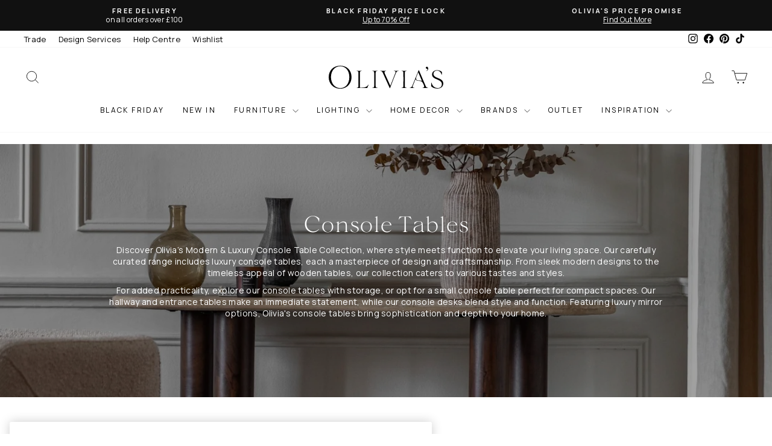

--- FILE ---
content_type: text/html; charset=utf-8
request_url: https://olivias.com/collections/console-tables?uff_zc6to0_metafield%3Aglobal.product_style=Industrial
body_size: 70042
content:
<!doctype html>
<html
  class="no-js"
  lang="en"
  dir="ltr">
  <head>
    <!-- ORG Schema -->
    <script type="application/ld+json">
{
  "@context": "https://schema.org",
  "@type": "Organization",
  "@id": "https://olivias.com#org",
  "name": "Olivia\u0026#39;s",
  "url": "https://olivias.com","sameAs": [
    "https://www.instagram.com/olivias.uk/",
    "https://www.facebook.com/Oliviasukhome",
    "https://www.tiktok.com/@oliviasukofficial",
    "https://uk.pinterest.com/oliviasukhome/",
    "https://www.youtube.com/@Olivias_Official"
  ],
  "contactPoint": [{
    "@type": "ContactPoint",
    "contactType": "customer service",
    "email": "customersupport@olivias.com",
    "areaServed": "GB"
  }]
}
</script>
    
      <!-- CookiePro Cookies Consent Notice start for olivias.com -->
      <script type="text/javascript">
  // Load OneTrust after page fully loads
  window.addEventListener('load', function() {
    var script = document.createElement('script');
    script.src = 'https://cookie-cdn.cookiepro.com/scripttemplates/otSDKStub.js';
    script.type = 'text/javascript';
    script.charset = 'UTF-8';
    script.setAttribute('data-domain-script', '018f5cdb-f4c5-7d3c-b03a-47d8fb3cae1a');
    document.head.appendChild(script);
    
    script.onload = function() {
      function OptanonWrapper() { }
      (()=>{"use strict";var n=function(){var n;return!("string"!=typeof window.OnetrustActiveGroups||null==(n=window.Shopify)||!n.customerPrivacy)&&(t(),window.OptanonWrapper=t,!0)},t=function(){var n=window,t=n.OnetrustActiveGroups,r=n.Shopify,i={analytics:!!t.includes("C0002"),marketing:!!t.includes("C0004"),preferences:true};r.customerPrivacy.setTrackingConsent(i,(function(){}))};!function(){n();var t=0,r=setInterval((function(){(n()||t>150)&&clearInterval(r),t++}),150)}()})();
    };
  });
</script>
      <!-- CookiePro Cookies Consent Notice end for olivias.com -->
      <!-- Google Tag Manager -->
      <script>
        (function(w,d,s,l,i){w[l]=w[l]||[];w[l].push({'gtm.start':
          new Date().getTime(),event:'gtm.js'});var f=d.getElementsByTagName(s)[0],
          j=d.createElement(s),dl=l!='dataLayer'?'&l='+l:'';j.async=true;j.src=
          'https://www.googletagmanager.com/gtm.js?id='+i+dl;f.parentNode.insertBefore(j,f);
          })(window,document,'script','dataLayer','GTM-N8VRQQL');
      </script>
      <!-- End Google Tag Manager -->
    

<meta charset="utf-8">
    <meta http-equiv="X-UA-Compatible" content="IE=edge,chrome=1">
    <meta name="viewport" content="width=device-width,initial-scale=1">
    <meta name="theme-color" content="#000000">
    <meta name="keywords" content="olivias">
    <link rel="canonical" href="https://olivias.com/collections/console-tables">
    <link
      rel="preconnect"
      href="https://cdn.shopify.com"
      crossorigin>
    <link rel="preconnect" href="https://static.afterpay.com">
    <link rel="preconnect" href="https://cookie-cdn.cookiepro.com">
    <link rel="preconnect" href="https://cdn.smooch.io">
    
    <link rel="dns-prefetch" href="https://productreviews.shopifycdn.com">
    <link rel="dns-prefetch" href="https://ajax.googleapis.com">
    <link rel="dns-prefetch" href="https://maps.googleapis.com">
    <link rel="dns-prefetch" href="https://maps.gstatic.com">
    <link rel="preload" href="//olivias.com/cdn/shop/t/1563/assets/theme.css?v=141959600823446988411763558055" as="style">
    <link
      rel="preload"
      href="//olivias.com/cdn/shop/files/velour-light.woff2?v=2372564652380695819"
      as="font"
      type="font/woff2"
      fetchpriority="high"
      crossorigin>
    <link
      rel="preload"
      href="//olivias.com/cdn/shop/t/1563/assets/manrope-regular.woff2?v=20648503887441314251760455813"
      as="font"
      type="font/woff2"
      crossorigin>
    <style>
      /* Inline font-face - use file_url for better caching */
      @font-face {
        font-family: 'Velour';
        src: url('//olivias.com/cdn/shop/files/velour-light.woff2?v=2372564652380695819') format('woff2');
        font-weight: 300;
        font-style: normal;
        font-display: optional;
      }
      @font-face {
        font-family: 'Velour-Light';
        src: url('//olivias.com/cdn/shop/files/velour-light.woff2?v=2372564652380695819') format('woff2');
        font-weight: 300;
        font-style: normal;
        font-display: optional;
      }
      @font-face {
        font-family: 'velour';
        src: url('//olivias.com/cdn/shop/files/velour-light.woff2?v=2372564652380695819') format('woff2');
        font-weight: 300;
        font-style: normal;
        font-display: optional;
      }
      @font-face {
        font-family: 'Manrope';
        src: url('//olivias.com/cdn/shop/t/1563/assets/manrope-regular.woff2?v=20648503887441314251760455813') format('woff2');
        font-weight: 400;
        font-style: normal;
        font-display: optional;
      }
      @font-face {
        font-family: 'Manrope';
        src: url('//olivias.com/cdn/shop/t/1563/assets/manrope-semibold.woff2?v=77379280351174221721760455815') format('woff2');
        font-weight: 600;
        font-style: normal;
        font-display: optional;
      }
      @font-face {
        font-family: 'Manrope';
        src: url('//olivias.com/cdn/shop/t/1563/assets/manrope-bold.woff2?v=17386574190942926421760455811') format('woff2');
        font-weight: 700;
        font-style: normal;
        font-display: optional;
      }
      
      /* Critical CSS: Show first hero slide immediately for faster LCP (only until slideshow initializes) */
      .hero:not(.loaded) .slideshow__slide:first-child img.hero__image,
      .hero:not(.loaded) .slideshow__slide:first-child .image-element,
      .hero:not(.loaded) .slideshow__slide:first-child .hero__image-wrapper,
      .hero:not(.loaded) .slideshow__slide:first-child .animation-cropper,
      .hero:not(.loaded) .slideshow__slide:first-child .animation-contents,
      image-element[data-aos="none"] img,
      image-element[data-aos="none"] .image-element {
        opacity: 1 !important;
      }
    </style>
    
    <script src="//olivias.com/cdn/shop/t/1563/assets/jquery-351.js?v=182249697284741396171759360477" defer></script>


    <script>
      // Load Afterpay after page loads
      window.addEventListener('load', function() {
        var script = document.createElement('script');
        script.src = 'https://static.afterpay.com/shopify-clearpay-javascript.js';
        document.head.appendChild(script);
      });
    </script>
    <!-- Add the splide if you want default styling -->
    
    
      <link
        rel="preload"
        as="style"
        href="//olivias.com/cdn/shop/t/1563/assets/swiper-bundle.min.css?v=15266169833405629801736173036"
        onload="this.onload=null;this.rel='stylesheet'" />
      <noscript><link rel="stylesheet" href="//olivias.com/cdn/shop/t/1563/assets/swiper-bundle.min.css?v=15266169833405629801736173036"></noscript>
    
    
<!-- Tracking data -->





    
<link
        rel="icon"
        type="image/png"
        href="//olivias.com/cdn/shop/files/favicon.svg?crop=center&height=32&v=1742392595&width=32">
      <link
        rel="icon"
        type="image/png"
        href="//olivias.com/cdn/shop/files/favicon_96x96.svg?v=1742392595">
      <link
        rel="icon"
        type="image/svg+xml"
        href="https://cdn.shopify.com/s/files/1/2696/7002/files/favicon_74247102-ca58-4354-a878-e1f7cffb7c48.svg?v=1742392888" />
      <link rel="shortcut icon" href="//olivias.com/cdn/shop/files/favicon_96x96.svg?v=1742392595" />
      <link
        rel="apple-touch-icon"
        sizes="180x180"
        href="https://cdn.shopify.com/s/files/1/2696/7002/files/apple-touch-icon.png?v=1742392887" />
      <link rel="shortcut icon" href="https://cdn.shopify.com/s/files/1/2696/7002/files/favicon.ico?v=1742392887" /><title>Luxury Console Tables | at Olivia&#39;s
</title>
<meta name="description" content="Discover Olivia’s Modern &amp;amp; Luxury Console Table Collection, where style meets function to elevate your living space. Our carefully curated range includes luxury console tables, each a masterpiece of design and craftsmanship."><meta property="og:site_name" content="Olivia&#39;s">
  <meta property="og:url" content="https://olivias.com/collections/console-tables">
  <meta property="og:title" content="Luxury Console Tables | at Olivia&#39;s">
  <meta property="og:type" content="website">
  <meta property="og:description" content="Discover Olivia’s Modern &amp;amp; Luxury Console Table Collection, where style meets function to elevate your living space. Our carefully curated range includes luxury console tables, each a masterpiece of design and craftsmanship."><meta property="og:image" content="http://olivias.com/cdn/shop/collections/Untitled_design_34_75a225e8-a3a9-4b0b-89a9-fb930839e8ac.jpg?v=1761061289">
    <meta property="og:image:secure_url" content="https://olivias.com/cdn/shop/collections/Untitled_design_34_75a225e8-a3a9-4b0b-89a9-fb930839e8ac.jpg?v=1761061289">
    <meta property="og:image:width" content="2000">
    <meta property="og:image:height" content="2000"><meta name="twitter:site" content="@">
  <meta name="twitter:card" content="summary_large_image">
  <meta name="twitter:title" content="Luxury Console Tables | at Olivia&#39;s">
  <meta name="twitter:description" content="Discover Olivia’s Modern &amp;amp; Luxury Console Table Collection, where style meets function to elevate your living space. Our carefully curated range includes luxury console tables, each a masterpiece of design and craftsmanship.">

    <link href="//olivias.com/cdn/shop/t/1563/assets/theme.css?v=141959600823446988411763558055" rel="stylesheet" type="text/css" media="all" />
    <link rel="preload" href="//olivias.com/cdn/shop/t/1563/assets/cart-counter.css?v=91665092920711439991754574387" as="style" onload="this.onload=null;this.rel='stylesheet'">
    <noscript><link href="//olivias.com/cdn/shop/t/1563/assets/cart-counter.css?v=91665092920711439991754574387" rel="stylesheet" type="text/css" media="all" /></noscript>
    <link rel="preload" href="//olivias.com/cdn/shop/t/1563/assets/collection-description.css?v=71159186182107914821741280591" as="style" onload="this.onload=null;this.rel='stylesheet'">
    <noscript><link href="//olivias.com/cdn/shop/t/1563/assets/collection-description.css?v=71159186182107914821741280591" rel="stylesheet" type="text/css" media="all" /></noscript>
    <link rel="preload" href="//olivias.com/cdn/shop/t/1563/assets/product-truncated.css?v=61803886012571244021753975934" as="style" onload="this.onload=null;this.rel='stylesheet'">
    <noscript><link href="//olivias.com/cdn/shop/t/1563/assets/product-truncated.css?v=61803886012571244021753975934" rel="stylesheet" type="text/css" media="all" /></noscript><style data-shopify>/* Using custom fonts from assets - no Google Fonts */
    :root {
    
    --typeHeaderPrimary: 'Velour';  
    --typeHeaderFallback: -apple-system, BlinkMacSystemFont, 'Segoe UI', Roboto, sans-serif;
    --typeHeaderSize: 34px;
    --typeHeaderWeight: 300;
    --typeHeaderLineHeight: 1;
    --typeHeaderSpacing: 0.0em;

    --typeBasePrimary: 'Manrope';
    --typeBaseFallback: -apple-system, BlinkMacSystemFont, 'Segoe UI', Roboto, sans-serif;
    --typeBaseSize: 13px;
    --typeBaseWeight: 400;
    --typeBaseSpacing: 0.025em;
    --typeBaseLineHeight: 1.4;
    --typeBaselineHeightMinus01: 1.3;
    --typeBasepriceFont: 13px;
    --typeCollectionTitle: 20px;
    --colorBorder: #e8e8e1;

    --colorBtnPrimary: #000000;
    --colorBtnPrimaryLight: #1a1a1a;
    --colorBtnPrimaryDim: #000000;
    --colorBtnPrimaryText: #ffffff;
    --colorBtnSecondaryText: #fff;
    --colorBtnSecondary: #111111;

    --typeCollectionTitle: 20px;

    --iconWeight: 2px;
    --iconLinecaps: miter;

    
        --buttonRadius: 0;
    

    --colorGridOverlayOpacity: 0.1;
    --colorAnnouncement: #111111;
    --colorAnnouncementText: #ffffff;

    --colorBody: #ffffff;
    --colorBodyAlpha05: rgba(255, 255, 255, 0.05);
    --colorBodyDim: #f2f2f2;
    --colorBodyLightDim: #fafafa;
    --colorBodyMediumDim: #f5f5f5;


    --colorBorder: #e8e8e1;

    --colorBtnPrimary: #000000;
    --colorBtnPrimaryLight: #1a1a1a;
    --colorBtnPrimaryDim: #000000;
    --colorBtnPrimaryText: #ffffff;

    --colorCartDot: #8c0808;

    --colorDrawers: #ffffff;
    --colorDrawersDim: #f2f2f2;
    --colorDrawerBorder: #e8e8e1;
    --colorDrawerText: #000000;
    --colorDrawerTextDark: #000000;
    --colorDrawerButton: #000000;
    --colorDrawerButtonText: #ffffff;

    --colorFooter: #e6e6e6;
    --colorFooterText: #111111;
    --colorFooterTextAlpha01: #111111;

    --colorGridOverlay: #000000;
    --colorGridOverlayOpacity: 0.1;

    --colorHeaderTextAlpha01: rgba(0, 0, 0, 0.1);

    --colorHeroText: #ffffff;

    --colorSmallImageBg: #ffffff;
    --colorLargeImageBg: #0f0f0f;

    --colorImageOverlay: #000000;
    --colorImageOverlayOpacity: 0.37;
    --colorImageOverlayTextShadow: 0.2;

    --colorLink: #000000;

    --colorModalBg: rgba(230, 230, 230, 0.6);

    --colorNav: #ffffff;
    --colorNavText: #000000;

    --colorPrice: #1c1d1d;

    --colorSaleTag: #262626;
    --colorSaleTagText: #ffffff;

    --colorTextBody: #000000;
    --colorTextBodyAlpha015: rgba(0, 0, 0, 0.25);
    --colorTextBodyAlpha005: rgba(0, 0, 0, 0.05);
    --colorTextBodyAlpha008: rgba(0, 0, 0, 0.08);
    --colorTextSavings: #8c0808;

    --urlIcoSelect: url(//olivias.com/cdn/shop/t/1563/assets/ico-select.svg);
    --urlIcoSelectFooter: url(//olivias.com/cdn/shop/t/1563/assets/ico-select-footer.svg);
    --urlIcoSelectWhite: url(//olivias.com/cdn/shop/t/1563/assets/ico-select-white.svg);

    --grid-gutter: 17px;
    --drawer-gutter: 20px;

    --sizeChartMargin: 25px 0;
    --sizeChartIconMargin: 5px;

    --newsletterReminderPadding: 40px;

    /*Shop Pay Installments*/
    --color-body-text: #000000;
    --color-body: #ffffff;
    --color-bg: #ffffff;
    }

    .placeholder-content {
    background-image: linear-gradient(100deg, #ffffff 40%, #f7f7f7 63%, #ffffff 79%);
    }</style><script>
      document.documentElement.className = document.documentElement.className.replace('no-js', 'js');
      window.theme = window.theme || {};
      theme.routes = {
      home: "/",
      cart: "/cart.js",
      cartPage: "/cart",
      cartAdd: "/cart/add.js",
      cartChange: "/cart/change.js",
      search: "/search",
      predictiveSearch: "/search/suggest"
          };
          theme.strings = {
      soldOut: "Sold Out",
      unavailable: "Unavailable",
      inStockLabel: "In stock, ready to ship",
      oneStockLabel: "Low stock - [count] item left",
      otherStockLabel: "Low stock - [count] items left",
      willNotShipUntil: "Ready to ship [date]",
      willBeInStockAfter: "Back in stock [date]",
      waitingForStock: "Backordered, shipping soon",
      savePrice: "Save [saved_amount]",
      cartEmpty: "Your cart is currently empty.",
      cartTermsConfirmation: "You must agree with the terms and conditions of sales to check out",
      searchCollections: "Collections",
      searchPages: "Pages",
      searchArticles: "Articles",
      productFrom: "from ",
      maxQuantity: "You can only have [quantity] of [title] in your cart."
          };
          theme.settings = {
      cartType: "drawer",
      isCustomerTemplate: false,
      moneyFormat: "\u003cspan class=money\u003e£{{amount}}\u003c\/span\u003e",
      saveType: "percent",
      productImageSize: "square",
      productImageCover: false,
      predictiveSearch: true,
      predictiveSearchType: null,
      predictiveSearchVendor: false,
      predictiveSearchPrice: false,
      quickView: false,
      themeName: 'Impulse',
      themeVersion: "7.5.2"
          };
    </script>

    <script>
      // Block Shopify font picker fonts - prevents 200+ unnecessary fonts from loading
      (function() {
        var orig = HTMLHeadElement.prototype.appendChild;
        HTMLHeadElement.prototype.appendChild = function(el) {
          if (el.tagName === 'LINK' && el.href && el.href.includes('fonts.shopifycdn.com')) {
            return el; // Block it
          }
          return orig.call(this, el);
        };
      })();
    </script>
    <script>window.performance && window.performance.mark && window.performance.mark('shopify.content_for_header.start');</script><meta id="shopify-digital-wallet" name="shopify-digital-wallet" content="/26967002/digital_wallets/dialog">
<meta name="shopify-checkout-api-token" content="3fa0ee5101ad8076ce60353c9f256bb0">
<meta id="in-context-paypal-metadata" data-shop-id="26967002" data-venmo-supported="false" data-environment="production" data-locale="en_US" data-paypal-v4="true" data-currency="GBP">
<link rel="alternate" type="application/atom+xml" title="Feed" href="/collections/console-tables.atom" />
<link rel="next" href="/collections/console-tables?page=2">
<link rel="alternate" type="application/json+oembed" href="https://olivias.com/collections/console-tables.oembed">
<script async="async" src="/checkouts/internal/preloads.js?locale=en-GB"></script>
<link rel="preconnect" href="https://shop.app" crossorigin="anonymous">
<script async="async" src="https://shop.app/checkouts/internal/preloads.js?locale=en-GB&shop_id=26967002" crossorigin="anonymous"></script>
<script id="apple-pay-shop-capabilities" type="application/json">{"shopId":26967002,"countryCode":"GB","currencyCode":"GBP","merchantCapabilities":["supports3DS"],"merchantId":"gid:\/\/shopify\/Shop\/26967002","merchantName":"Olivia's","requiredBillingContactFields":["postalAddress","email","phone"],"requiredShippingContactFields":["postalAddress","email","phone"],"shippingType":"shipping","supportedNetworks":["visa","maestro","masterCard","amex","discover","elo"],"total":{"type":"pending","label":"Olivia's","amount":"1.00"},"shopifyPaymentsEnabled":true,"supportsSubscriptions":true}</script>
<script id="shopify-features" type="application/json">{"accessToken":"3fa0ee5101ad8076ce60353c9f256bb0","betas":["rich-media-storefront-analytics"],"domain":"olivias.com","predictiveSearch":true,"shopId":26967002,"locale":"en"}</script>
<script>var Shopify = Shopify || {};
Shopify.shop = "homelia-com.myshopify.com";
Shopify.locale = "en";
Shopify.currency = {"active":"GBP","rate":"1.0"};
Shopify.country = "GB";
Shopify.theme = {"name":"olivias-impulse\/main","id":176680698239,"schema_name":"Impulse","schema_version":"7.6.1","theme_store_id":null,"role":"main"};
Shopify.theme.handle = "null";
Shopify.theme.style = {"id":null,"handle":null};
Shopify.cdnHost = "olivias.com/cdn";
Shopify.routes = Shopify.routes || {};
Shopify.routes.root = "/";</script>
<script type="module">!function(o){(o.Shopify=o.Shopify||{}).modules=!0}(window);</script>
<script>!function(o){function n(){var o=[];function n(){o.push(Array.prototype.slice.apply(arguments))}return n.q=o,n}var t=o.Shopify=o.Shopify||{};t.loadFeatures=n(),t.autoloadFeatures=n()}(window);</script>
<script>
  window.ShopifyPay = window.ShopifyPay || {};
  window.ShopifyPay.apiHost = "shop.app\/pay";
  window.ShopifyPay.redirectState = null;
</script>
<script id="shop-js-analytics" type="application/json">{"pageType":"collection"}</script>
<script defer="defer" async type="module" src="//olivias.com/cdn/shopifycloud/shop-js/modules/v2/client.init-shop-cart-sync_D0dqhulL.en.esm.js"></script>
<script defer="defer" async type="module" src="//olivias.com/cdn/shopifycloud/shop-js/modules/v2/chunk.common_CpVO7qML.esm.js"></script>
<script type="module">
  await import("//olivias.com/cdn/shopifycloud/shop-js/modules/v2/client.init-shop-cart-sync_D0dqhulL.en.esm.js");
await import("//olivias.com/cdn/shopifycloud/shop-js/modules/v2/chunk.common_CpVO7qML.esm.js");

  window.Shopify.SignInWithShop?.initShopCartSync?.({"fedCMEnabled":true,"windoidEnabled":true});

</script>
<script>
  window.Shopify = window.Shopify || {};
  if (!window.Shopify.featureAssets) window.Shopify.featureAssets = {};
  window.Shopify.featureAssets['shop-js'] = {"shop-cart-sync":["modules/v2/client.shop-cart-sync_D9bwt38V.en.esm.js","modules/v2/chunk.common_CpVO7qML.esm.js"],"init-fed-cm":["modules/v2/client.init-fed-cm_BJ8NPuHe.en.esm.js","modules/v2/chunk.common_CpVO7qML.esm.js"],"init-shop-email-lookup-coordinator":["modules/v2/client.init-shop-email-lookup-coordinator_pVrP2-kG.en.esm.js","modules/v2/chunk.common_CpVO7qML.esm.js"],"shop-cash-offers":["modules/v2/client.shop-cash-offers_CNh7FWN-.en.esm.js","modules/v2/chunk.common_CpVO7qML.esm.js","modules/v2/chunk.modal_DKF6x0Jh.esm.js"],"init-shop-cart-sync":["modules/v2/client.init-shop-cart-sync_D0dqhulL.en.esm.js","modules/v2/chunk.common_CpVO7qML.esm.js"],"init-windoid":["modules/v2/client.init-windoid_DaoAelzT.en.esm.js","modules/v2/chunk.common_CpVO7qML.esm.js"],"shop-toast-manager":["modules/v2/client.shop-toast-manager_1DND8Tac.en.esm.js","modules/v2/chunk.common_CpVO7qML.esm.js"],"pay-button":["modules/v2/client.pay-button_CFeQi1r6.en.esm.js","modules/v2/chunk.common_CpVO7qML.esm.js"],"shop-button":["modules/v2/client.shop-button_Ca94MDdQ.en.esm.js","modules/v2/chunk.common_CpVO7qML.esm.js"],"shop-login-button":["modules/v2/client.shop-login-button_DPYNfp1Z.en.esm.js","modules/v2/chunk.common_CpVO7qML.esm.js","modules/v2/chunk.modal_DKF6x0Jh.esm.js"],"avatar":["modules/v2/client.avatar_BTnouDA3.en.esm.js"],"shop-follow-button":["modules/v2/client.shop-follow-button_BMKh4nJE.en.esm.js","modules/v2/chunk.common_CpVO7qML.esm.js","modules/v2/chunk.modal_DKF6x0Jh.esm.js"],"init-customer-accounts-sign-up":["modules/v2/client.init-customer-accounts-sign-up_CJXi5kRN.en.esm.js","modules/v2/client.shop-login-button_DPYNfp1Z.en.esm.js","modules/v2/chunk.common_CpVO7qML.esm.js","modules/v2/chunk.modal_DKF6x0Jh.esm.js"],"init-shop-for-new-customer-accounts":["modules/v2/client.init-shop-for-new-customer-accounts_BoBxkgWu.en.esm.js","modules/v2/client.shop-login-button_DPYNfp1Z.en.esm.js","modules/v2/chunk.common_CpVO7qML.esm.js","modules/v2/chunk.modal_DKF6x0Jh.esm.js"],"init-customer-accounts":["modules/v2/client.init-customer-accounts_DCuDTzpR.en.esm.js","modules/v2/client.shop-login-button_DPYNfp1Z.en.esm.js","modules/v2/chunk.common_CpVO7qML.esm.js","modules/v2/chunk.modal_DKF6x0Jh.esm.js"],"checkout-modal":["modules/v2/client.checkout-modal_U_3e4VxF.en.esm.js","modules/v2/chunk.common_CpVO7qML.esm.js","modules/v2/chunk.modal_DKF6x0Jh.esm.js"],"lead-capture":["modules/v2/client.lead-capture_DEgn0Z8u.en.esm.js","modules/v2/chunk.common_CpVO7qML.esm.js","modules/v2/chunk.modal_DKF6x0Jh.esm.js"],"shop-login":["modules/v2/client.shop-login_CoM5QKZ_.en.esm.js","modules/v2/chunk.common_CpVO7qML.esm.js","modules/v2/chunk.modal_DKF6x0Jh.esm.js"],"payment-terms":["modules/v2/client.payment-terms_BmrqWn8r.en.esm.js","modules/v2/chunk.common_CpVO7qML.esm.js","modules/v2/chunk.modal_DKF6x0Jh.esm.js"]};
</script>
<script>(function() {
  var isLoaded = false;
  function asyncLoad() {
    if (isLoaded) return;
    isLoaded = true;
    var urls = ["https:\/\/formbuilder.hulkapps.com\/skeletopapp.js?shop=homelia-com.myshopify.com","\/\/cdn.shopify.com\/s\/files\/1\/0257\/0108\/9360\/t\/85\/assets\/usf-license.js?shop=homelia-com.myshopify.com","https:\/\/cdn.shopify.com\/s\/files\/1\/2696\/7002\/t\/1052\/assets\/zendesk-embeddable.js?v=1667688516\u0026shop=homelia-com.myshopify.com","https:\/\/wishlisthero-assets.revampco.com\/store-front\/bundle2.js?shop=homelia-com.myshopify.com","https:\/\/zooomyapps.com\/backinstock\/ZooomyOrders.js?shop=homelia-com.myshopify.com","https:\/\/wishlisthero-assets.revampco.com\/store-front\/bundle2.js?shop=homelia-com.myshopify.com","https:\/\/wishlisthero-assets.revampco.com\/store-front\/bundle2.js?shop=homelia-com.myshopify.com","https:\/\/cdn.shopify.com\/s\/files\/1\/0597\/3783\/3627\/files\/tptinstall.min.js?v=1718591634\u0026t=tapita-seo-script-tags\u0026shop=homelia-com.myshopify.com","https:\/\/s3-us-west-2.amazonaws.com\/unific-ipaas-cdn\/js\/unific-util-shopify.js?shop=homelia-com.myshopify.com","https:\/\/api-na1.hubapi.com\/scriptloader\/v1\/48611143.js?shop=homelia-com.myshopify.com"];
    for (var i = 0; i < urls.length; i++) {
      var s = document.createElement('script');
      s.type = 'text/javascript';
      s.async = true;
      s.src = urls[i];
      var x = document.getElementsByTagName('script')[0];
      x.parentNode.insertBefore(s, x);
    }
  };
  if(window.attachEvent) {
    window.attachEvent('onload', asyncLoad);
  } else {
    window.addEventListener('load', asyncLoad, false);
  }
})();</script>
<script id="__st">var __st={"a":26967002,"offset":0,"reqid":"78d85b2f-98ae-42b1-ab4e-c954f7c98fc5-1764430596","pageurl":"olivias.com\/collections\/console-tables?uff_zc6to0_metafield%3Aglobal.product_style=Industrial","u":"66e0365ec410","p":"collection","rtyp":"collection","rid":41670082602};</script>
<script>window.ShopifyPaypalV4VisibilityTracking = true;</script>
<script id="captcha-bootstrap">!function(){'use strict';const t='contact',e='account',n='new_comment',o=[[t,t],['blogs',n],['comments',n],[t,'customer']],c=[[e,'customer_login'],[e,'guest_login'],[e,'recover_customer_password'],[e,'create_customer']],r=t=>t.map((([t,e])=>`form[action*='/${t}']:not([data-nocaptcha='true']) input[name='form_type'][value='${e}']`)).join(','),a=t=>()=>t?[...document.querySelectorAll(t)].map((t=>t.form)):[];function s(){const t=[...o],e=r(t);return a(e)}const i='password',u='form_key',d=['recaptcha-v3-token','g-recaptcha-response','h-captcha-response',i],f=()=>{try{return window.sessionStorage}catch{return}},m='__shopify_v',_=t=>t.elements[u];function p(t,e,n=!1){try{const o=window.sessionStorage,c=JSON.parse(o.getItem(e)),{data:r}=function(t){const{data:e,action:n}=t;return t[m]||n?{data:e,action:n}:{data:t,action:n}}(c);for(const[e,n]of Object.entries(r))t.elements[e]&&(t.elements[e].value=n);n&&o.removeItem(e)}catch(o){console.error('form repopulation failed',{error:o})}}const l='form_type',E='cptcha';function T(t){t.dataset[E]=!0}const w=window,h=w.document,L='Shopify',v='ce_forms',y='captcha';let A=!1;((t,e)=>{const n=(g='f06e6c50-85a8-45c8-87d0-21a2b65856fe',I='https://cdn.shopify.com/shopifycloud/storefront-forms-hcaptcha/ce_storefront_forms_captcha_hcaptcha.v1.5.2.iife.js',D={infoText:'Protected by hCaptcha',privacyText:'Privacy',termsText:'Terms'},(t,e,n)=>{const o=w[L][v],c=o.bindForm;if(c)return c(t,g,e,D).then(n);var r;o.q.push([[t,g,e,D],n]),r=I,A||(h.body.append(Object.assign(h.createElement('script'),{id:'captcha-provider',async:!0,src:r})),A=!0)});var g,I,D;w[L]=w[L]||{},w[L][v]=w[L][v]||{},w[L][v].q=[],w[L][y]=w[L][y]||{},w[L][y].protect=function(t,e){n(t,void 0,e),T(t)},Object.freeze(w[L][y]),function(t,e,n,w,h,L){const[v,y,A,g]=function(t,e,n){const i=e?o:[],u=t?c:[],d=[...i,...u],f=r(d),m=r(i),_=r(d.filter((([t,e])=>n.includes(e))));return[a(f),a(m),a(_),s()]}(w,h,L),I=t=>{const e=t.target;return e instanceof HTMLFormElement?e:e&&e.form},D=t=>v().includes(t);t.addEventListener('submit',(t=>{const e=I(t);if(!e)return;const n=D(e)&&!e.dataset.hcaptchaBound&&!e.dataset.recaptchaBound,o=_(e),c=g().includes(e)&&(!o||!o.value);(n||c)&&t.preventDefault(),c&&!n&&(function(t){try{if(!f())return;!function(t){const e=f();if(!e)return;const n=_(t);if(!n)return;const o=n.value;o&&e.removeItem(o)}(t);const e=Array.from(Array(32),(()=>Math.random().toString(36)[2])).join('');!function(t,e){_(t)||t.append(Object.assign(document.createElement('input'),{type:'hidden',name:u})),t.elements[u].value=e}(t,e),function(t,e){const n=f();if(!n)return;const o=[...t.querySelectorAll(`input[type='${i}']`)].map((({name:t})=>t)),c=[...d,...o],r={};for(const[a,s]of new FormData(t).entries())c.includes(a)||(r[a]=s);n.setItem(e,JSON.stringify({[m]:1,action:t.action,data:r}))}(t,e)}catch(e){console.error('failed to persist form',e)}}(e),e.submit())}));const S=(t,e)=>{t&&!t.dataset[E]&&(n(t,e.some((e=>e===t))),T(t))};for(const o of['focusin','change'])t.addEventListener(o,(t=>{const e=I(t);D(e)&&S(e,y())}));const B=e.get('form_key'),M=e.get(l),P=B&&M;t.addEventListener('DOMContentLoaded',(()=>{const t=y();if(P)for(const e of t)e.elements[l].value===M&&p(e,B);[...new Set([...A(),...v().filter((t=>'true'===t.dataset.shopifyCaptcha))])].forEach((e=>S(e,t)))}))}(h,new URLSearchParams(w.location.search),n,t,e,['guest_login'])})(!0,!1)}();</script>
<script integrity="sha256-52AcMU7V7pcBOXWImdc/TAGTFKeNjmkeM1Pvks/DTgc=" data-source-attribution="shopify.loadfeatures" defer="defer" src="//olivias.com/cdn/shopifycloud/storefront/assets/storefront/load_feature-81c60534.js" crossorigin="anonymous"></script>
<script crossorigin="anonymous" defer="defer" src="//olivias.com/cdn/shopifycloud/storefront/assets/shopify_pay/storefront-65b4c6d7.js?v=20250812"></script>
<script data-source-attribution="shopify.dynamic_checkout.dynamic.init">var Shopify=Shopify||{};Shopify.PaymentButton=Shopify.PaymentButton||{isStorefrontPortableWallets:!0,init:function(){window.Shopify.PaymentButton.init=function(){};var t=document.createElement("script");t.src="https://olivias.com/cdn/shopifycloud/portable-wallets/latest/portable-wallets.en.js",t.type="module",document.head.appendChild(t)}};
</script>
<script data-source-attribution="shopify.dynamic_checkout.buyer_consent">
  function portableWalletsHideBuyerConsent(e){var t=document.getElementById("shopify-buyer-consent"),n=document.getElementById("shopify-subscription-policy-button");t&&n&&(t.classList.add("hidden"),t.setAttribute("aria-hidden","true"),n.removeEventListener("click",e))}function portableWalletsShowBuyerConsent(e){var t=document.getElementById("shopify-buyer-consent"),n=document.getElementById("shopify-subscription-policy-button");t&&n&&(t.classList.remove("hidden"),t.removeAttribute("aria-hidden"),n.addEventListener("click",e))}window.Shopify?.PaymentButton&&(window.Shopify.PaymentButton.hideBuyerConsent=portableWalletsHideBuyerConsent,window.Shopify.PaymentButton.showBuyerConsent=portableWalletsShowBuyerConsent);
</script>
<script data-source-attribution="shopify.dynamic_checkout.cart.bootstrap">document.addEventListener("DOMContentLoaded",(function(){function t(){return document.querySelector("shopify-accelerated-checkout-cart, shopify-accelerated-checkout")}if(t())Shopify.PaymentButton.init();else{new MutationObserver((function(e,n){t()&&(Shopify.PaymentButton.init(),n.disconnect())})).observe(document.body,{childList:!0,subtree:!0})}}));
</script>
<link id="shopify-accelerated-checkout-styles" rel="stylesheet" media="screen" href="https://olivias.com/cdn/shopifycloud/portable-wallets/latest/accelerated-checkout-backwards-compat.css" crossorigin="anonymous">
<style id="shopify-accelerated-checkout-cart">
        #shopify-buyer-consent {
  margin-top: 1em;
  display: inline-block;
  width: 100%;
}

#shopify-buyer-consent.hidden {
  display: none;
}

#shopify-subscription-policy-button {
  background: none;
  border: none;
  padding: 0;
  text-decoration: underline;
  font-size: inherit;
  cursor: pointer;
}

#shopify-subscription-policy-button::before {
  box-shadow: none;
}

      </style>

<script>window.performance && window.performance.mark && window.performance.mark('shopify.content_for_header.end');</script>
    <script>window._usfTheme={
    id:176680698239,
    name:"Impulse",
    version:"7.6.1",
    vendor:"Archetype Themes",
    applied:1,
    assetUrl:"//olivias.com/cdn/shop/t/1563/assets/usf-boot.js?v=27718520487759883071762068605"
};
window._usfCustomerTags = null;
window._usfCollectionId = 41670082602;
window._usfCollectionDefaultSort = "best-selling";
window._usfLocale = "en";
window._usfRootUrl = "\/";
window.usf = {
  settings: {"online":1,"version":"1.0.2.4112","shop":"homelia-com.myshopify.com","siteId":"016b7dce-c514-428a-981d-4c8330738fc2","resUrl":"//cdn.shopify.com/s/files/1/0257/0108/9360/t/85/assets/","analyticsApiUrl":"https://svc-8-analytics-usf.hotyon.com/set","searchSvcUrl":"https://svc-8-usf.hotyon.com/","enabledPlugins":["addtocart-usf"],"showGotoTop":1,"mobileBreakpoint":767,"decimals":2,"useTrailingZeros":1,"decimalDisplay":".","thousandSeparator":",","currency":"GBP","priceLongFormat":"<span class=money>£{0}</span>","priceFormat":"<span class=money>£{0}</span>","plugins":{"swatch-colorsizeswatch":{"swatchType":"circle","showImage":false,"colorNames":"Color","showSoldOutVariant":false,"hideOptionsUnavailable":false,"showToolTip":true,"tooltipPosition":"top","hideOptions":[]}},"revision":86784890,"filters":{"horz":1,"filtersHorzStyle":"default","filtersHorzPosition":"left","filtersMobileStyle":"default"},"instantSearch":{"online":1,"searchBoxSelector":"input[name=q]","numOfSuggestions":6,"numOfProductMatches":4,"numOfPages":4,"layout":"two-columns","productDisplayType":"list","productColumnPosition":"left","productsPerRow":2,"showPopularProducts":1,"numOfPopularProducts":6,"numOfRecentSearches":5},"search":{"online":1,"sortFields":["bestselling","r","price","-price","-date","date","title","-title","-percentSale"],"searchResultsUrl":"/search","more":"more","itemsPerPage":40,"imageSizeType":"fixed","imageSize":"600,350","showSearchInputOnSearchPage":1,"searchResultsMetafields":"global.product_brand\nglobal.product_style\nglobal.product_room\ncustom.width","showAltImage":1,"showVendor":1,"showSale":1,"showSoldOut":1,"canChangeUrl":1},"collections":{"online":1,"collectionsPageUrl":"/pages/collections"},"filterNavigation":{"showSingle":1,"showProductCount":1},"translation_en":{"search":"Search","latestSearches":"Latest searches","popularSearches":"Popular searches","viewAllResultsFor":"view all results for <span class=\"usf-highlight\">{0}</span>","viewAllResults":"view all results","noMatchesFoundFor":"No matches found for \"<b>{0}</b>\". </br>Explore our most popular collections below.","productSearchResultWithTermSummary":"<b>{0}</b> results for '<b>{1}</b>'","productSearchResultSummary":"<b>{0}</b> products","productSearchNoResults":"<h2>No matching for '<b>{0}</b>'.</h2><p>Explore our most popular collections below.</p>","productSearchNoResultsEmptyTerm":"<h2>No results found.</h2><p>But don't give up - check the filters or try less specific terms.</p>","clearAll":"Clear all","clear":"Clear","clearAllFilters":"Clear all filters","clearFiltersBy":"Clear filters by {0}","filterBy":"Filter by {0}","sort":"Sort","sortBy_r":"Relevance","sortBy_title":"Title: A-Z","sortBy_-title":"Title: Z-A","sortBy_date":"Date: Old to New","sortBy_-date":"Date: New to Old","sortBy_price":"Price: Low to High","sortBy_-price":"Price: High to Low","sortBy_percentSale":"Discount: Low to High","sortBy_-percentSale":"Discount: High to Low","sortBy_-discount":"Discount Value: High to Low","sortBy_bestselling":"Best selling","sortBy_-available":"Inventory: High to Low","sortBy_producttype":"Product Type: A-Z","sortBy_-producttype":"Product Type: Z-A","sortBy_random":"Random","filters":"Filters","filterOptions":"Filter options","clearFilterOptions":"Clear all filter options","youHaveViewed":"You've viewed {0} of {1} products","loadMore":"Load more","loadPrev":"Load previous","productMatches":"Product matches","trending":"Trending","didYouMean":"Sorry, nothing found for '<b>{0}</b>'.<br>Did you mean '<b>{1}</b>'?","searchSuggestions":"Search suggestions","popularSearch":"Popular search","quantity":"Quantity","selectedVariantNotAvailable":"The selected variant is not available.","addToCart":"Add to cart","seeFullDetails":"See full details","chooseOptions":"More sizes available","quickView":"Quick view","sale":"Sale","save":"Save","soldOut":"Sold out","viewItems":"View items","more":"More","all":"All","prevPage":"Previous page","gotoPage":"Go to page {0}","nextPage":"Next page","from":"From","collections":"Collections","pages":"Pages","sortBy_option:Base":"Base: A-Z","sortBy_-option:Base":"Base: Z-A","sortBy_option:Base and Top Shape":"Base and Top Shape: A-Z","sortBy_-option:Base and Top Shape":"Base and Top Shape: Z-A","sortBy_option:Color":"Color: A-Z","sortBy_-option:Color":"Color: Z-A","sortBy_option:colour":"colour: A-Z","sortBy_-option:colour":"colour: Z-A","sortBy_option:Colour":"Colour: A-Z","sortBy_-option:Colour":"Colour: Z-A","sortBy_option:Finish":"Finish: A-Z","sortBy_-option:Finish":"Finish: Z-A","sortBy_option:glass":"glass: A-Z","sortBy_-option:glass":"glass: Z-A","sortBy_option:Glass":"Glass: A-Z","sortBy_-option:Glass":"Glass: Z-A","sortBy_option:Holder":"Holder: A-Z","sortBy_-option:Holder":"Holder: Z-A","sortBy_option:Latte":"Latte: A-Z","sortBy_-option:Latte":"Latte: Z-A","sortBy_option:Legs":"Legs: A-Z","sortBy_-option:Legs":"Legs: Z-A","sortBy_option:Material":"Material: A-Z","sortBy_-option:Material":"Material: Z-A","sortBy_option:Nickel":"Nickel: A-Z","sortBy_-option:Nickel":"Nickel: Z-A","sortBy_option:Number":"Number: A-Z","sortBy_-option:Number":"Number: Z-A","sortBy_option:Placido Elephant":"Placido Elephant: A-Z","sortBy_-option:Placido Elephant":"Placido Elephant: Z-A","sortBy_option:Section":"Section: A-Z","sortBy_-option:Section":"Section: Z-A","sortBy_option:Shape":"Shape: A-Z","sortBy_-option:Shape":"Shape: Z-A","sortBy_option:Shape and Size":"Shape and Size: A-Z","sortBy_-option:Shape and Size":"Shape and Size: Z-A","sortBy_option:Size":"Size: A-Z","sortBy_-option:Size":"Size: Z-A","sortBy_option:SIze":"SIze: A-Z","sortBy_-option:SIze":"SIze: Z-A","sortBy_option:Size and Colour":"Size and Colour: A-Z","sortBy_-option:Size and Colour":"Size and Colour: Z-A","sortBy_option:Size And Number":"Size And Number: A-Z","sortBy_-option:Size And Number":"Size And Number: Z-A","sortBy_option:Size and Shape":"Size and Shape: A-Z","sortBy_-option:Siz and Shape":"Size and Shape: Z-A","sortBy_option:Size And Shape":"Size And Shape: A-Z","sortBy_-option:Size And Shape":"Size And Shape: Z-A","sortBy_option:Size and Type":"Size and Type: A-Z","sortBy_-option:Size and Type":"Size and Type: Z-A","sortBy_option:Style":"Style: A-Z","sortBy_-option:Style":"Style: Z-A","sortBy_option:Title":"Title: A-Z","sortBy_-option:Title":"Title: Z-A","sortBy_option:Truffle":"Truffle: A-Z","sortBy_-option:Truffle":"Truffle: Z-A","sortBy_option:Type":"Type: A-Z","sortBy_-option:Type":"Type: Z-A","sortBy_option:Wiring":"Wiring: A-Z","sortBy_-option:Wiring":"Wiring: Z-A","sortBy_metafield:global.product_style":"global.product_style: A-Z","sortBy_-metafield:global.product_style":"global.product_style: Z-A","sortBy_metafield:custom.vendor":"custom.vendor: A-Z","sortBy_-metafield:custom.vendor":"custom.vendor: Z-A","sortBy_metafield:global.product_room":"global.product_room: A-Z","sortBy_-metafield:global.product_room":"global.product_room: Z-A","sortBy_metafield:my_fields.materials":"my_fields.materials: A-Z","sortBy_-metafield:my_fields.materials":"my_fields.materials: Z-A","sortBy_metafield:global.product_brand":"global.product_brand: A-Z","sortBy_-metafield:global.product_brand":"global.product_brand: Z-A","sortBy_metafield:global.product_colour":"global.product_colour: A-Z","sortBy_-metafield:global.product_colour":"global.product_colour: Z-A","sortBy_option:Type and Size":"Type and Size: A-Z","sortBy_-option:Type and Size":"Type and Size: Z-A","sortBy_-option:Size and Shape":"Size and Shape: Z-A","sortBy_metafield:custom.width":"custom.width: Low to High","sortBy_-metafield:custom.width":"custom.width: High to Low","sortBy_metafield:custom.bed_size":"custom.bed_size: A-Z","sortBy_-metafield:custom.bed_size":"custom.bed_size: Z-A","sortBy_varMetafield:custom.variant_bed_size":"custom.variant_bed_size: A-Z","sortBy_-varMetafield:custom.variant_bed_size":"custom.variant_bed_size: Z-A","sortBy_varMetafield:custom.variant_width":"custom.variant_width: Low to High","sortBy_-varMetafield:custom.variant_width":"custom.variant_width: High to Low","sortBy_varMetafield:custom.variant_length":"custom.variant_length: Low to High","sortBy_-varMetafield:custom.variant_length":"custom.variant_length: High to Low","sortBy_metafield:custom.leadtime":"custom.leadtime: A-Z","sortBy_-metafield:custom.leadtime":"custom.leadtime: Z-A","sortBy_option:Sizw":"Sizw: A-Z","sortBy_-option:Sizw":"Sizw: Z-A","sortBy_metafield:custom.product_shape":"custom.product_shape: A-Z","sortBy_-metafield:custom.product_shape":"custom.product_shape: Z-A","sortBy_option:Coverage":"Coverage: A-Z","sortBy_-option:Coverage":"Coverage: Z-A"}}
}
</script>
<script src="//olivias.com/cdn/shop/t/1563/assets/usf-boot.js?v=27718520487759883071762068605" async></script>
    <script src="//olivias.com/cdn/shop/t/1563/assets/vendor-scripts-v11.js" defer="defer"></script><link rel="preload" href="//olivias.com/cdn/shop/t/1563/assets/country-flags-1.css" as="style" onload="this.onload=null;this.rel='stylesheet'">
      <noscript><link rel="stylesheet" href="//olivias.com/cdn/shop/t/1563/assets/country-flags-1.css"></noscript><script src="//olivias.com/cdn/shop/t/1563/assets/theme.js?v=22021563536752707921761046971" defer="defer"></script>
    <script src="//olivias.com/cdn/shop/t/1563/assets/cart.js?v=23510241711866275531755611173" defer="defer"></script>
    <script src="//olivias.com/cdn/shop/t/1563/assets/cart-counter.js?v=150470494001262907631754574388" defer="defer"></script>
    
      <script src="//olivias.com/cdn/shop/t/1563/assets/protect-my-order.js?v=127169457630971845681759747518" defer="defer"></script>
    
    <script src="//olivias.com/cdn/shop/t/1563/assets/custom.js?v=122321672329250755381756716345" defer="defer"></script>
    <!-- Olivia's custom scripts / CSS -->
    <link
      rel="preload"
      as="style"
      href="//olivias.com/cdn/shop/t/1563/assets/component-product-slider.css?v=69234622990463238831742914294"
      onload="this.onload=null;this.rel='stylesheet'" />
    <noscript><link rel="stylesheet" href="//olivias.com/cdn/shop/t/1563/assets/component-product-slider.css?v=69234622990463238831742914294"></noscript>
    
  <!-- BEGIN app block: shopify://apps/klaviyo-email-marketing-sms/blocks/klaviyo-onsite-embed/2632fe16-c075-4321-a88b-50b567f42507 -->












  <script async src="https://static.klaviyo.com/onsite/js/Y8BNSU/klaviyo.js?company_id=Y8BNSU"></script>
  <script>!function(){if(!window.klaviyo){window._klOnsite=window._klOnsite||[];try{window.klaviyo=new Proxy({},{get:function(n,i){return"push"===i?function(){var n;(n=window._klOnsite).push.apply(n,arguments)}:function(){for(var n=arguments.length,o=new Array(n),w=0;w<n;w++)o[w]=arguments[w];var t="function"==typeof o[o.length-1]?o.pop():void 0,e=new Promise((function(n){window._klOnsite.push([i].concat(o,[function(i){t&&t(i),n(i)}]))}));return e}}})}catch(n){window.klaviyo=window.klaviyo||[],window.klaviyo.push=function(){var n;(n=window._klOnsite).push.apply(n,arguments)}}}}();</script>

  




  <script>
    window.klaviyoReviewsProductDesignMode = false
  </script>







<!-- END app block --><!-- BEGIN app block: shopify://apps/hulk-form-builder/blocks/app-embed/b6b8dd14-356b-4725-a4ed-77232212b3c3 --><!-- BEGIN app snippet: hulkapps-formbuilder-theme-ext --><script type="text/javascript">
  
  if (typeof window.formbuilder_customer != "object") {
        window.formbuilder_customer = {}
  }

  window.hulkFormBuilder = {
    form_data: {"form_HOArptxTQy7b-N8qzxnbYw":{"uuid":"HOArptxTQy7b-N8qzxnbYw","form_name":"Returns Request Form","form_data":{"div_back_gradient_1":"#fff","div_back_gradient_2":"#fff","back_color":"#fff","form_title":"\u003ch3\u003e\u003cspan style=\"font-family:Arial;\"\u003eReturns Request Form\u003c\/span\u003e\u003c\/h3\u003e\n","form_submit":"SUBMIT","after_submit":"hideAndmessage","after_submit_msg":"\u003cp\u003eThank you for submitting your return request. A member of our Customer Support team will be in touch shortly.\u0026nbsp;\u003c\/p\u003e\n","captcha_enable":"no","label_style":"blockLabels","input_border_radius":"2","back_type":"transparent","input_back_color":"#fff","input_back_color_hover":"#fff","back_shadow":"none","label_font_clr":"#333333","input_font_clr":"#333333","button_align":"fullBtn","button_clr":"#fff","button_back_clr":"#333333","button_border_radius":"2","form_width":"700px","form_border_size":"2","form_border_clr":"#c7c7c7","form_border_radius":"1","label_font_size":"14","input_font_size":"12","button_font_size":"16","form_padding":"35","input_border_color":"#ccc","input_border_color_hover":"#ccc","btn_border_clr":"#333333","btn_border_size":"1","form_name":"Returns Request Form","":"customersupport@olivias.com","form_emails":"customersupport@olivias.com","form_access_message":"\u003cp\u003ePlease login to access the form\u003cbr\u003eDo not have an account? Create account\u003c\/p\u003e","notification_email_send":true,"form_description":"\u003cp\u003ePlease use this form to submit a returns request. We handle all returns in line with our returns policy.\u003c\/p\u003e\n","formElements":[{"Conditions":{},"type":"text","position":0,"label":"Order Number","required":"yes","page_number":1},{"type":"text","position":1,"label":"First Name","customClass":"","halfwidth":"yes","Conditions":{},"required":"yes","page_number":1},{"type":"text","position":2,"label":"Last Name","halfwidth":"yes","Conditions":{},"required":"yes","page_number":1},{"type":"email","position":3,"label":"Email","required":"yes","email_confirm":"yes","Conditions":{},"page_number":1},{"Conditions":{},"type":"text","position":4,"label":"Phone Number","required":"yes","page_number":1},{"Conditions":{},"type":"text","position":5,"label":"Delivery Postcode","required":"yes","page_number":1},{"type":"textarea","position":6,"label":"Item(s) being returned","required":"yes","Conditions":{},"placeholder":"Please list the name(s) of the item(s) you would like to return","page_number":1},{"Conditions":{},"type":"image","position":7,"label":"Images","infoMessage":"If an item has been received damaged or faulty, please send us clear photos showing the issue. ","required":"yes","imageMultiple":"yes","enable_drag_and_drop":"yes","page_number":1},{"Conditions":{},"type":"select","position":8,"label":"How can we resolve this for you?","required":"yes","infoMessage":"We'll be able to confirm a final resolution once we receive this request","values":"Full Refund\nPartial Refund\nReplacement\nReplace a Part\nOther","elementCost":{},"other_value":"yes","other_value_label":"Other","page_number":1},{"Conditions":{},"type":"select","position":9,"label":"Reason for Return","infoMessage":"Please tell us why you are submitting this return request","required":"yes","values":"Change of Mind\nItem Arrived Faulty\/Damaged\nOther (please advise)","elementCost":{},"other_value":"yes","other_value_label":"Other","page_number":1},{"Conditions":{},"type":"checkbox","position":10,"label":"I still have the original packaging","infoMessage":"Please confirm that you have retained all of the original packaging, which is a requirement for a return request made","required":"yes","page_number":1},{"Conditions":{},"type":"checkbox","position":11,"label":"Delivery was made to me within the last 28 days","infoMessage":"We're sorry - we can't accept return requests if delivery was over 28 days ago, as all goods must be returned back to us within this time. ","required":"yes","page_number":1}]},"is_spam_form":false,"shop_uuid":"1x44Ox-LncvEBFPuSyeE1A","shop_timezone":"Europe\/London","shop_id":3725,"shop_is_after_submit_enabled":true,"shop_shopify_plan":"shopify_plus","shop_shopify_domain":"homelia-com.myshopify.com","shop_remove_watermark":false,"shop_created_at":"2018-01-05T05:00:51.082-06:00"},"form_NVd6zEJXFWuLK4pbZu5cOg":{"uuid":"NVd6zEJXFWuLK4pbZu5cOg","form_name":"Olivia's Design Service Questionnaire","form_data":{"div_back_gradient_1":"#fff","div_back_gradient_2":"#fff","back_color":"transparent","form_title":"","form_submit":"Submit","after_submit":"redirect","after_submit_msg":"","captcha_enable":"no","label_style":"blockLabels","input_border_radius":"4","back_type":"color","input_back_color":"#fff","input_back_color_hover":"#fff","back_shadow":"none","label_font_clr":"#333333","input_font_clr":"#333333","button_align":"centerBtn","button_clr":"#fff","button_back_clr":"#333333","button_border_radius":"2","form_width":"800px","form_border_size":"2","form_border_clr":"#ffffff","form_border_radius":"1","label_font_size":"14","input_font_size":"12","button_font_size":"16","form_padding":0,"input_border_color":"#ccc","input_border_color_hover":"#ccc","btn_border_clr":"#333333","btn_border_size":"4","form_name":"Olivia's Design Service Questionnaire","":"concierge@olivias.com","form_emails":"concierge@olivias.com","form_description":"","form_access_message":"\u003cp\u003ePlease login to access the form\u003cbr\u003eDo not have an account? Create account\u003c\/p\u003e","notification_email_send":true,"submition_single_phone":"yes","submition_single_email":"yes","google_sheet_integration":"yes","google_sheet_type":"export_all","after_submit_url":"https:\/\/olivias.com\/pages\/olivias-design-services","google_sheet_key":"1A4pISfOR6GA8QDG1tc_Hhgbd4ivd1wmR2BfsuJOWRWs","banner_img_height":"10","capture_form_submission_counts":"no","custom_count_number":"","form_banner_alignment":"left","zapier_integration":"yes","formElements":[{"Conditions":{},"type":"text","position":0,"label":"First Name","page_number":1,"halfwidth":"yes","required":"yes"},{"Conditions":{},"type":"text","position":1,"label":"Last Name","required":"yes","halfwidth":"yes","page_number":1},{"Conditions":{},"type":"email","position":2,"required":"yes","email_confirm":"yes","label":"Email","halfwidth":"yes","page_number":1,"confirm_value":"yes"},{"Conditions":{},"type":"text","position":3,"label":"Phone Number","required":"yes","halfwidth":"yes","page_number":1},{"Conditions":{},"type":"textarea","position":4,"label":"What space are you looking to transform?","page_number":1,"halfwidth":"no","required":"yes","placeholder":"i.e. Full Room (living room, bedroom etc), Styling a Smaller Space (reading nook, media wall etc) "},{"Conditions":{},"type":"textarea","position":5,"label":"Please provide us with a detailed description of your project.","placeholder":"What are you looking to achieve? A full room revamp, accessory updates, a lighting refresh etc. This is your opportunity to tell us exactly what you are looking for, to help us get it right first time. ","page_number":1},{"Conditions":{},"type":"text","position":6,"label":"Please specify if there are any key pieces you know you definitely want. ","placeholder":"i.e. Sideboard, coffee table, wall lights etc","page_number":1,"required":"yes"},{"Conditions":{},"type":"radio","position":7,"label":"What is your interior design style?","values":"Luxe\nMinimalism\nMaximalism\nTraditional\nScandinavian\nBoho\nCountry Living\nIndustrial\nMid-Century Modern\nOther","elementCost":{},"page_number":1,"infoMessage":"If other, we will send you our style quiz to complete. "},{"Conditions":{},"type":"multipleCheckbox","position":8,"label":"What is your preferred colour palette?","values":"Neutrals\nMonochrome\nWarm Tones (reds, oranges, browns)\nCool Tones (blues, greys, whites)\nEarthy Tones (greens, purples, browns)\nBold Brights\nDark Moody\nOther","elementCost":{},"required":"yes","other_for_multi_value":"yes","other_multi_checkbox_label":"Other","page_number":1},{"Conditions":{},"type":"multipleCheckbox","position":9,"label":"What is your preferred metal?","required":"yes","values":"Gold\nSilver\nBlack\nBrass\nBronze","elementCost":{},"page_number":1},{"Conditions":{},"type":"text","position":10,"label":"What is your budget? ","required":"yes","page_number":1},{"Conditions":{},"type":"image","position":11,"label":"Upload Images","imageMultiple":"yes","enable_drag_and_drop":"yes","placeholder":"Please upload clear images of your space for reference","page_number":1},{"Conditions":{},"type":"textarea","position":12,"label":"Is there anything else we should know?","required":"no","page_number":1}]},"is_spam_form":false,"shop_uuid":"1x44Ox-LncvEBFPuSyeE1A","shop_timezone":"Europe\/London","shop_id":3725,"shop_is_after_submit_enabled":true,"shop_shopify_plan":"shopify_plus","shop_shopify_domain":"homelia-com.myshopify.com","shop_remove_watermark":false,"shop_created_at":"2018-01-05T05:00:51.082-06:00"}},
    shop_data: {"shop_1x44Ox-LncvEBFPuSyeE1A":{"shop_uuid":"1x44Ox-LncvEBFPuSyeE1A","shop_timezone":"Europe\/London","shop_id":3725,"shop_is_after_submit_enabled":true,"shop_shopify_plan":"shopify_plus","shop_shopify_domain":"homelia-com.myshopify.com","shop_created_at":"2018-01-05T11:00:51.082Z","is_skip_metafield":false,"shop_deleted":false,"shop_disabled":false}},
    settings_data: {"shop_settings":{"shop_customise_msgs":[],"default_customise_msgs":{"is_required":"is required","thank_you":"Thank you! The form was submitted successfully.","processing":"Processing...","valid_data":"Please provide valid data","valid_email":"Provide valid email format","valid_tags":"HTML Tags are not allowed","valid_phone":"Provide valid phone number","valid_captcha":"Please provide valid captcha response","valid_url":"Provide valid URL","only_number_alloud":"Provide valid number in","number_less":"must be less than","number_more":"must be more than","image_must_less":"Image must be less than 20MB","image_number":"Images allowed","image_extension":"Invalid extension! Please provide image file","error_image_upload":"Error in image upload. Please try again.","error_file_upload":"Error in file upload. Please try again.","your_response":"Your response","error_form_submit":"Error occur.Please try again after sometime.","email_submitted":"Form with this email is already submitted","invalid_email_by_zerobounce":"The email address you entered appears to be invalid. Please check it and try again.","download_file":"Download file","card_details_invalid":"Your card details are invalid","card_details":"Card details","please_enter_card_details":"Please enter card details","card_number":"Card number","exp_mm":"Exp MM","exp_yy":"Exp YY","crd_cvc":"CVV","payment_value":"Payment amount","please_enter_payment_amount":"Please enter payment amount","address1":"Address line 1","address2":"Address line 2","city":"City","province":"Province","zipcode":"Zip code","country":"Country","blocked_domain":"This form does not accept addresses from","file_must_less":"File must be less than 20MB","file_extension":"Invalid extension! Please provide file","only_file_number_alloud":"files allowed","previous":"Previous","next":"Next","must_have_a_input":"Please enter at least one field.","please_enter_required_data":"Please enter required data","atleast_one_special_char":"Include at least one special character","atleast_one_lowercase_char":"Include at least one lowercase character","atleast_one_uppercase_char":"Include at least one uppercase character","atleast_one_number":"Include at least one number","must_have_8_chars":"Must have 8 characters long","be_between_8_and_12_chars":"Be between 8 and 12 characters long","please_select":"Please Select","phone_submitted":"Form with this phone number is already submitted","user_res_parse_error":"Error while submitting the form","valid_same_values":"values must be same","product_choice_clear_selection":"Clear Selection","picture_choice_clear_selection":"Clear Selection","remove_all_for_file_image_upload":"Remove All","invalid_file_type_for_image_upload":"You can't upload files of this type.","invalid_file_type_for_signature_upload":"You can't upload files of this type.","max_files_exceeded_for_file_upload":"You can not upload any more files.","max_files_exceeded_for_image_upload":"You can not upload any more files.","file_already_exist":"File already uploaded","max_limit_exceed":"You have added the maximum number of text fields.","cancel_upload_for_file_upload":"Cancel upload","cancel_upload_for_image_upload":"Cancel upload","cancel_upload_for_signature_upload":"Cancel upload"},"shop_blocked_domains":[]}},
    features_data: {"shop_plan_features":{"shop_plan_features":["unlimited-forms","full-design-customization","export-form-submissions","multiple-recipients-for-form-submissions","multiple-admin-notifications","enable-captcha","unlimited-file-uploads","save-submitted-form-data","set-auto-response-message","conditional-logic","form-banner","save-as-draft-facility","include-user-response-in-admin-email","disable-form-submission","mail-platform-integration","stripe-payment-integration","pre-built-templates","create-customer-account-on-shopify","google-analytics-3-by-tracking-id","facebook-pixel-id","bing-uet-pixel-id","advanced-js","advanced-css","api-available","customize-form-message","hidden-field","restrict-from-submissions-per-one-user","utm-tracking","ratings","privacy-notices","heading","paragraph","shopify-flow-trigger","domain-setup","block-domain","address","html-code","form-schedule","after-submit-script","customize-form-scrolling","on-form-submission-record-the-referrer-url","password","duplicate-the-forms","include-user-response-in-auto-responder-email","elements-add-ons","admin-and-auto-responder-email-with-tokens","email-export","premium-support","google-analytics-4-by-measurement-id","google-ads-for-tracking-conversion","validation-field","approve-or-decline-submission","product-choice","ticket-system","emoji-feedback","multi-line-text","iamge-choice","image-display","file-upload","slack-integration","google-sheets-integration","multi-page-form","access-only-for-logged-in-users","zapier-integration","add-tags-for-existing-customers","restrict-from-submissions-per-phone-number","multi-column-text","booking","zerobounce-integration","load_form_as_popup","advanced_conditional_logic"]}},
    shop: null,
    shop_id: null,
    plan_features: null,
    validateDoubleQuotes: false,
    assets: {
      extraFunctions: "https://cdn.shopify.com/extensions/019a6c74-29f3-754a-afe5-b354ea02c446/form_builder-47/assets/extra-functions.js",
      extraStyles: "https://cdn.shopify.com/extensions/019a6c74-29f3-754a-afe5-b354ea02c446/form_builder-47/assets/extra-styles.css",
      bootstrapStyles: "https://cdn.shopify.com/extensions/019a6c74-29f3-754a-afe5-b354ea02c446/form_builder-47/assets/theme-app-extension-bootstrap.css"
    },
    translations: {
      htmlTagNotAllowed: "HTML Tags are not allowed",
      sqlQueryNotAllowed: "SQL Queries are not allowed",
      doubleQuoteNotAllowed: "Double quotes are not allowed",
      vorwerkHttpWwwNotAllowed: "The words \u0026#39;http\u0026#39; and \u0026#39;www\u0026#39; are not allowed. Please remove them and try again.",
      maxTextFieldsReached: "You have added the maximum number of text fields.",
      avoidNegativeWords: "Avoid negative words: Don\u0026#39;t use negative words in your contact message.",
      customDesignOnly: "This form is for custom designs requests. For general inquiries please contact our team at info@stagheaddesigns.com",
      zerobounceApiErrorMsg: "We couldn\u0026#39;t verify your email due to a technical issue. Please try again later.",
    }

  }

  

  window.FbThemeAppExtSettingsHash = {}
  
</script><!-- END app snippet --><!-- END app block --><!-- BEGIN app block: shopify://apps/seoant-ai-seo/blocks/seoant-core/8e57283b-dcb0-4f7b-a947-fb5c57a0d59d -->
<!--SEOAnt Core By SEOAnt Teams, v0.1.6 START -->






<!-- SON-LD generated By SEOAnt END -->



<!-- Start : SEOAnt BrokenLink Redirect --><script type="text/javascript">
    !function(t){var e={};function r(n){if(e[n])return e[n].exports;var o=e[n]={i:n,l:!1,exports:{}};return t[n].call(o.exports,o,o.exports,r),o.l=!0,o.exports}r.m=t,r.c=e,r.d=function(t,e,n){r.o(t,e)||Object.defineProperty(t,e,{enumerable:!0,get:n})},r.r=function(t){"undefined"!==typeof Symbol&&Symbol.toStringTag&&Object.defineProperty(t,Symbol.toStringTag,{value:"Module"}),Object.defineProperty(t,"__esModule",{value:!0})},r.t=function(t,e){if(1&e&&(t=r(t)),8&e)return t;if(4&e&&"object"===typeof t&&t&&t.__esModule)return t;var n=Object.create(null);if(r.r(n),Object.defineProperty(n,"default",{enumerable:!0,value:t}),2&e&&"string"!=typeof t)for(var o in t)r.d(n,o,function(e){return t[e]}.bind(null,o));return n},r.n=function(t){var e=t&&t.__esModule?function(){return t.default}:function(){return t};return r.d(e,"a",e),e},r.o=function(t,e){return Object.prototype.hasOwnProperty.call(t,e)},r.p="",r(r.s=11)}([function(t,e,r){"use strict";var n=r(2),o=Object.prototype.toString;function i(t){return"[object Array]"===o.call(t)}function a(t){return"undefined"===typeof t}function u(t){return null!==t&&"object"===typeof t}function s(t){return"[object Function]"===o.call(t)}function c(t,e){if(null!==t&&"undefined"!==typeof t)if("object"!==typeof t&&(t=[t]),i(t))for(var r=0,n=t.length;r<n;r++)e.call(null,t[r],r,t);else for(var o in t)Object.prototype.hasOwnProperty.call(t,o)&&e.call(null,t[o],o,t)}t.exports={isArray:i,isArrayBuffer:function(t){return"[object ArrayBuffer]"===o.call(t)},isBuffer:function(t){return null!==t&&!a(t)&&null!==t.constructor&&!a(t.constructor)&&"function"===typeof t.constructor.isBuffer&&t.constructor.isBuffer(t)},isFormData:function(t){return"undefined"!==typeof FormData&&t instanceof FormData},isArrayBufferView:function(t){return"undefined"!==typeof ArrayBuffer&&ArrayBuffer.isView?ArrayBuffer.isView(t):t&&t.buffer&&t.buffer instanceof ArrayBuffer},isString:function(t){return"string"===typeof t},isNumber:function(t){return"number"===typeof t},isObject:u,isUndefined:a,isDate:function(t){return"[object Date]"===o.call(t)},isFile:function(t){return"[object File]"===o.call(t)},isBlob:function(t){return"[object Blob]"===o.call(t)},isFunction:s,isStream:function(t){return u(t)&&s(t.pipe)},isURLSearchParams:function(t){return"undefined"!==typeof URLSearchParams&&t instanceof URLSearchParams},isStandardBrowserEnv:function(){return("undefined"===typeof navigator||"ReactNative"!==navigator.product&&"NativeScript"!==navigator.product&&"NS"!==navigator.product)&&("undefined"!==typeof window&&"undefined"!==typeof document)},forEach:c,merge:function t(){var e={};function r(r,n){"object"===typeof e[n]&&"object"===typeof r?e[n]=t(e[n],r):e[n]=r}for(var n=0,o=arguments.length;n<o;n++)c(arguments[n],r);return e},deepMerge:function t(){var e={};function r(r,n){"object"===typeof e[n]&&"object"===typeof r?e[n]=t(e[n],r):e[n]="object"===typeof r?t({},r):r}for(var n=0,o=arguments.length;n<o;n++)c(arguments[n],r);return e},extend:function(t,e,r){return c(e,(function(e,o){t[o]=r&&"function"===typeof e?n(e,r):e})),t},trim:function(t){return t.replace(/^\s*/,"").replace(/\s*$/,"")}}},function(t,e,r){t.exports=r(12)},function(t,e,r){"use strict";t.exports=function(t,e){return function(){for(var r=new Array(arguments.length),n=0;n<r.length;n++)r[n]=arguments[n];return t.apply(e,r)}}},function(t,e,r){"use strict";var n=r(0);function o(t){return encodeURIComponent(t).replace(/%40/gi,"@").replace(/%3A/gi,":").replace(/%24/g,"$").replace(/%2C/gi,",").replace(/%20/g,"+").replace(/%5B/gi,"[").replace(/%5D/gi,"]")}t.exports=function(t,e,r){if(!e)return t;var i;if(r)i=r(e);else if(n.isURLSearchParams(e))i=e.toString();else{var a=[];n.forEach(e,(function(t,e){null!==t&&"undefined"!==typeof t&&(n.isArray(t)?e+="[]":t=[t],n.forEach(t,(function(t){n.isDate(t)?t=t.toISOString():n.isObject(t)&&(t=JSON.stringify(t)),a.push(o(e)+"="+o(t))})))})),i=a.join("&")}if(i){var u=t.indexOf("#");-1!==u&&(t=t.slice(0,u)),t+=(-1===t.indexOf("?")?"?":"&")+i}return t}},function(t,e,r){"use strict";t.exports=function(t){return!(!t||!t.__CANCEL__)}},function(t,e,r){"use strict";(function(e){var n=r(0),o=r(19),i={"Content-Type":"application/x-www-form-urlencoded"};function a(t,e){!n.isUndefined(t)&&n.isUndefined(t["Content-Type"])&&(t["Content-Type"]=e)}var u={adapter:function(){var t;return("undefined"!==typeof XMLHttpRequest||"undefined"!==typeof e&&"[object process]"===Object.prototype.toString.call(e))&&(t=r(6)),t}(),transformRequest:[function(t,e){return o(e,"Accept"),o(e,"Content-Type"),n.isFormData(t)||n.isArrayBuffer(t)||n.isBuffer(t)||n.isStream(t)||n.isFile(t)||n.isBlob(t)?t:n.isArrayBufferView(t)?t.buffer:n.isURLSearchParams(t)?(a(e,"application/x-www-form-urlencoded;charset=utf-8"),t.toString()):n.isObject(t)?(a(e,"application/json;charset=utf-8"),JSON.stringify(t)):t}],transformResponse:[function(t){if("string"===typeof t)try{t=JSON.parse(t)}catch(e){}return t}],timeout:0,xsrfCookieName:"XSRF-TOKEN",xsrfHeaderName:"X-XSRF-TOKEN",maxContentLength:-1,validateStatus:function(t){return t>=200&&t<300},headers:{common:{Accept:"application/json, text/plain, */*"}}};n.forEach(["delete","get","head"],(function(t){u.headers[t]={}})),n.forEach(["post","put","patch"],(function(t){u.headers[t]=n.merge(i)})),t.exports=u}).call(this,r(18))},function(t,e,r){"use strict";var n=r(0),o=r(20),i=r(3),a=r(22),u=r(25),s=r(26),c=r(7);t.exports=function(t){return new Promise((function(e,f){var l=t.data,p=t.headers;n.isFormData(l)&&delete p["Content-Type"];var h=new XMLHttpRequest;if(t.auth){var d=t.auth.username||"",m=t.auth.password||"";p.Authorization="Basic "+btoa(d+":"+m)}var y=a(t.baseURL,t.url);if(h.open(t.method.toUpperCase(),i(y,t.params,t.paramsSerializer),!0),h.timeout=t.timeout,h.onreadystatechange=function(){if(h&&4===h.readyState&&(0!==h.status||h.responseURL&&0===h.responseURL.indexOf("file:"))){var r="getAllResponseHeaders"in h?u(h.getAllResponseHeaders()):null,n={data:t.responseType&&"text"!==t.responseType?h.response:h.responseText,status:h.status,statusText:h.statusText,headers:r,config:t,request:h};o(e,f,n),h=null}},h.onabort=function(){h&&(f(c("Request aborted",t,"ECONNABORTED",h)),h=null)},h.onerror=function(){f(c("Network Error",t,null,h)),h=null},h.ontimeout=function(){var e="timeout of "+t.timeout+"ms exceeded";t.timeoutErrorMessage&&(e=t.timeoutErrorMessage),f(c(e,t,"ECONNABORTED",h)),h=null},n.isStandardBrowserEnv()){var v=r(27),g=(t.withCredentials||s(y))&&t.xsrfCookieName?v.read(t.xsrfCookieName):void 0;g&&(p[t.xsrfHeaderName]=g)}if("setRequestHeader"in h&&n.forEach(p,(function(t,e){"undefined"===typeof l&&"content-type"===e.toLowerCase()?delete p[e]:h.setRequestHeader(e,t)})),n.isUndefined(t.withCredentials)||(h.withCredentials=!!t.withCredentials),t.responseType)try{h.responseType=t.responseType}catch(w){if("json"!==t.responseType)throw w}"function"===typeof t.onDownloadProgress&&h.addEventListener("progress",t.onDownloadProgress),"function"===typeof t.onUploadProgress&&h.upload&&h.upload.addEventListener("progress",t.onUploadProgress),t.cancelToken&&t.cancelToken.promise.then((function(t){h&&(h.abort(),f(t),h=null)})),void 0===l&&(l=null),h.send(l)}))}},function(t,e,r){"use strict";var n=r(21);t.exports=function(t,e,r,o,i){var a=new Error(t);return n(a,e,r,o,i)}},function(t,e,r){"use strict";var n=r(0);t.exports=function(t,e){e=e||{};var r={},o=["url","method","params","data"],i=["headers","auth","proxy"],a=["baseURL","url","transformRequest","transformResponse","paramsSerializer","timeout","withCredentials","adapter","responseType","xsrfCookieName","xsrfHeaderName","onUploadProgress","onDownloadProgress","maxContentLength","validateStatus","maxRedirects","httpAgent","httpsAgent","cancelToken","socketPath"];n.forEach(o,(function(t){"undefined"!==typeof e[t]&&(r[t]=e[t])})),n.forEach(i,(function(o){n.isObject(e[o])?r[o]=n.deepMerge(t[o],e[o]):"undefined"!==typeof e[o]?r[o]=e[o]:n.isObject(t[o])?r[o]=n.deepMerge(t[o]):"undefined"!==typeof t[o]&&(r[o]=t[o])})),n.forEach(a,(function(n){"undefined"!==typeof e[n]?r[n]=e[n]:"undefined"!==typeof t[n]&&(r[n]=t[n])}));var u=o.concat(i).concat(a),s=Object.keys(e).filter((function(t){return-1===u.indexOf(t)}));return n.forEach(s,(function(n){"undefined"!==typeof e[n]?r[n]=e[n]:"undefined"!==typeof t[n]&&(r[n]=t[n])})),r}},function(t,e,r){"use strict";function n(t){this.message=t}n.prototype.toString=function(){return"Cancel"+(this.message?": "+this.message:"")},n.prototype.__CANCEL__=!0,t.exports=n},function(t,e,r){t.exports=r(13)},function(t,e,r){t.exports=r(30)},function(t,e,r){var n=function(t){"use strict";var e=Object.prototype,r=e.hasOwnProperty,n="function"===typeof Symbol?Symbol:{},o=n.iterator||"@@iterator",i=n.asyncIterator||"@@asyncIterator",a=n.toStringTag||"@@toStringTag";function u(t,e,r){return Object.defineProperty(t,e,{value:r,enumerable:!0,configurable:!0,writable:!0}),t[e]}try{u({},"")}catch(S){u=function(t,e,r){return t[e]=r}}function s(t,e,r,n){var o=e&&e.prototype instanceof l?e:l,i=Object.create(o.prototype),a=new L(n||[]);return i._invoke=function(t,e,r){var n="suspendedStart";return function(o,i){if("executing"===n)throw new Error("Generator is already running");if("completed"===n){if("throw"===o)throw i;return j()}for(r.method=o,r.arg=i;;){var a=r.delegate;if(a){var u=x(a,r);if(u){if(u===f)continue;return u}}if("next"===r.method)r.sent=r._sent=r.arg;else if("throw"===r.method){if("suspendedStart"===n)throw n="completed",r.arg;r.dispatchException(r.arg)}else"return"===r.method&&r.abrupt("return",r.arg);n="executing";var s=c(t,e,r);if("normal"===s.type){if(n=r.done?"completed":"suspendedYield",s.arg===f)continue;return{value:s.arg,done:r.done}}"throw"===s.type&&(n="completed",r.method="throw",r.arg=s.arg)}}}(t,r,a),i}function c(t,e,r){try{return{type:"normal",arg:t.call(e,r)}}catch(S){return{type:"throw",arg:S}}}t.wrap=s;var f={};function l(){}function p(){}function h(){}var d={};d[o]=function(){return this};var m=Object.getPrototypeOf,y=m&&m(m(T([])));y&&y!==e&&r.call(y,o)&&(d=y);var v=h.prototype=l.prototype=Object.create(d);function g(t){["next","throw","return"].forEach((function(e){u(t,e,(function(t){return this._invoke(e,t)}))}))}function w(t,e){var n;this._invoke=function(o,i){function a(){return new e((function(n,a){!function n(o,i,a,u){var s=c(t[o],t,i);if("throw"!==s.type){var f=s.arg,l=f.value;return l&&"object"===typeof l&&r.call(l,"__await")?e.resolve(l.__await).then((function(t){n("next",t,a,u)}),(function(t){n("throw",t,a,u)})):e.resolve(l).then((function(t){f.value=t,a(f)}),(function(t){return n("throw",t,a,u)}))}u(s.arg)}(o,i,n,a)}))}return n=n?n.then(a,a):a()}}function x(t,e){var r=t.iterator[e.method];if(void 0===r){if(e.delegate=null,"throw"===e.method){if(t.iterator.return&&(e.method="return",e.arg=void 0,x(t,e),"throw"===e.method))return f;e.method="throw",e.arg=new TypeError("The iterator does not provide a 'throw' method")}return f}var n=c(r,t.iterator,e.arg);if("throw"===n.type)return e.method="throw",e.arg=n.arg,e.delegate=null,f;var o=n.arg;return o?o.done?(e[t.resultName]=o.value,e.next=t.nextLoc,"return"!==e.method&&(e.method="next",e.arg=void 0),e.delegate=null,f):o:(e.method="throw",e.arg=new TypeError("iterator result is not an object"),e.delegate=null,f)}function b(t){var e={tryLoc:t[0]};1 in t&&(e.catchLoc=t[1]),2 in t&&(e.finallyLoc=t[2],e.afterLoc=t[3]),this.tryEntries.push(e)}function E(t){var e=t.completion||{};e.type="normal",delete e.arg,t.completion=e}function L(t){this.tryEntries=[{tryLoc:"root"}],t.forEach(b,this),this.reset(!0)}function T(t){if(t){var e=t[o];if(e)return e.call(t);if("function"===typeof t.next)return t;if(!isNaN(t.length)){var n=-1,i=function e(){for(;++n<t.length;)if(r.call(t,n))return e.value=t[n],e.done=!1,e;return e.value=void 0,e.done=!0,e};return i.next=i}}return{next:j}}function j(){return{value:void 0,done:!0}}return p.prototype=v.constructor=h,h.constructor=p,p.displayName=u(h,a,"GeneratorFunction"),t.isGeneratorFunction=function(t){var e="function"===typeof t&&t.constructor;return!!e&&(e===p||"GeneratorFunction"===(e.displayName||e.name))},t.mark=function(t){return Object.setPrototypeOf?Object.setPrototypeOf(t,h):(t.__proto__=h,u(t,a,"GeneratorFunction")),t.prototype=Object.create(v),t},t.awrap=function(t){return{__await:t}},g(w.prototype),w.prototype[i]=function(){return this},t.AsyncIterator=w,t.async=function(e,r,n,o,i){void 0===i&&(i=Promise);var a=new w(s(e,r,n,o),i);return t.isGeneratorFunction(r)?a:a.next().then((function(t){return t.done?t.value:a.next()}))},g(v),u(v,a,"Generator"),v[o]=function(){return this},v.toString=function(){return"[object Generator]"},t.keys=function(t){var e=[];for(var r in t)e.push(r);return e.reverse(),function r(){for(;e.length;){var n=e.pop();if(n in t)return r.value=n,r.done=!1,r}return r.done=!0,r}},t.values=T,L.prototype={constructor:L,reset:function(t){if(this.prev=0,this.next=0,this.sent=this._sent=void 0,this.done=!1,this.delegate=null,this.method="next",this.arg=void 0,this.tryEntries.forEach(E),!t)for(var e in this)"t"===e.charAt(0)&&r.call(this,e)&&!isNaN(+e.slice(1))&&(this[e]=void 0)},stop:function(){this.done=!0;var t=this.tryEntries[0].completion;if("throw"===t.type)throw t.arg;return this.rval},dispatchException:function(t){if(this.done)throw t;var e=this;function n(r,n){return a.type="throw",a.arg=t,e.next=r,n&&(e.method="next",e.arg=void 0),!!n}for(var o=this.tryEntries.length-1;o>=0;--o){var i=this.tryEntries[o],a=i.completion;if("root"===i.tryLoc)return n("end");if(i.tryLoc<=this.prev){var u=r.call(i,"catchLoc"),s=r.call(i,"finallyLoc");if(u&&s){if(this.prev<i.catchLoc)return n(i.catchLoc,!0);if(this.prev<i.finallyLoc)return n(i.finallyLoc)}else if(u){if(this.prev<i.catchLoc)return n(i.catchLoc,!0)}else{if(!s)throw new Error("try statement without catch or finally");if(this.prev<i.finallyLoc)return n(i.finallyLoc)}}}},abrupt:function(t,e){for(var n=this.tryEntries.length-1;n>=0;--n){var o=this.tryEntries[n];if(o.tryLoc<=this.prev&&r.call(o,"finallyLoc")&&this.prev<o.finallyLoc){var i=o;break}}i&&("break"===t||"continue"===t)&&i.tryLoc<=e&&e<=i.finallyLoc&&(i=null);var a=i?i.completion:{};return a.type=t,a.arg=e,i?(this.method="next",this.next=i.finallyLoc,f):this.complete(a)},complete:function(t,e){if("throw"===t.type)throw t.arg;return"break"===t.type||"continue"===t.type?this.next=t.arg:"return"===t.type?(this.rval=this.arg=t.arg,this.method="return",this.next="end"):"normal"===t.type&&e&&(this.next=e),f},finish:function(t){for(var e=this.tryEntries.length-1;e>=0;--e){var r=this.tryEntries[e];if(r.finallyLoc===t)return this.complete(r.completion,r.afterLoc),E(r),f}},catch:function(t){for(var e=this.tryEntries.length-1;e>=0;--e){var r=this.tryEntries[e];if(r.tryLoc===t){var n=r.completion;if("throw"===n.type){var o=n.arg;E(r)}return o}}throw new Error("illegal catch attempt")},delegateYield:function(t,e,r){return this.delegate={iterator:T(t),resultName:e,nextLoc:r},"next"===this.method&&(this.arg=void 0),f}},t}(t.exports);try{regeneratorRuntime=n}catch(o){Function("r","regeneratorRuntime = r")(n)}},function(t,e,r){"use strict";var n=r(0),o=r(2),i=r(14),a=r(8);function u(t){var e=new i(t),r=o(i.prototype.request,e);return n.extend(r,i.prototype,e),n.extend(r,e),r}var s=u(r(5));s.Axios=i,s.create=function(t){return u(a(s.defaults,t))},s.Cancel=r(9),s.CancelToken=r(28),s.isCancel=r(4),s.all=function(t){return Promise.all(t)},s.spread=r(29),t.exports=s,t.exports.default=s},function(t,e,r){"use strict";var n=r(0),o=r(3),i=r(15),a=r(16),u=r(8);function s(t){this.defaults=t,this.interceptors={request:new i,response:new i}}s.prototype.request=function(t){"string"===typeof t?(t=arguments[1]||{}).url=arguments[0]:t=t||{},(t=u(this.defaults,t)).method?t.method=t.method.toLowerCase():this.defaults.method?t.method=this.defaults.method.toLowerCase():t.method="get";var e=[a,void 0],r=Promise.resolve(t);for(this.interceptors.request.forEach((function(t){e.unshift(t.fulfilled,t.rejected)})),this.interceptors.response.forEach((function(t){e.push(t.fulfilled,t.rejected)}));e.length;)r=r.then(e.shift(),e.shift());return r},s.prototype.getUri=function(t){return t=u(this.defaults,t),o(t.url,t.params,t.paramsSerializer).replace(/^\?/,"")},n.forEach(["delete","get","head","options"],(function(t){s.prototype[t]=function(e,r){return this.request(n.merge(r||{},{method:t,url:e}))}})),n.forEach(["post","put","patch"],(function(t){s.prototype[t]=function(e,r,o){return this.request(n.merge(o||{},{method:t,url:e,data:r}))}})),t.exports=s},function(t,e,r){"use strict";var n=r(0);function o(){this.handlers=[]}o.prototype.use=function(t,e){return this.handlers.push({fulfilled:t,rejected:e}),this.handlers.length-1},o.prototype.eject=function(t){this.handlers[t]&&(this.handlers[t]=null)},o.prototype.forEach=function(t){n.forEach(this.handlers,(function(e){null!==e&&t(e)}))},t.exports=o},function(t,e,r){"use strict";var n=r(0),o=r(17),i=r(4),a=r(5);function u(t){t.cancelToken&&t.cancelToken.throwIfRequested()}t.exports=function(t){return u(t),t.headers=t.headers||{},t.data=o(t.data,t.headers,t.transformRequest),t.headers=n.merge(t.headers.common||{},t.headers[t.method]||{},t.headers),n.forEach(["delete","get","head","post","put","patch","common"],(function(e){delete t.headers[e]})),(t.adapter||a.adapter)(t).then((function(e){return u(t),e.data=o(e.data,e.headers,t.transformResponse),e}),(function(e){return i(e)||(u(t),e&&e.response&&(e.response.data=o(e.response.data,e.response.headers,t.transformResponse))),Promise.reject(e)}))}},function(t,e,r){"use strict";var n=r(0);t.exports=function(t,e,r){return n.forEach(r,(function(r){t=r(t,e)})),t}},function(t,e){var r,n,o=t.exports={};function i(){throw new Error("setTimeout has not been defined")}function a(){throw new Error("clearTimeout has not been defined")}function u(t){if(r===setTimeout)return setTimeout(t,0);if((r===i||!r)&&setTimeout)return r=setTimeout,setTimeout(t,0);try{return r(t,0)}catch(e){try{return r.call(null,t,0)}catch(e){return r.call(this,t,0)}}}!function(){try{r="function"===typeof setTimeout?setTimeout:i}catch(t){r=i}try{n="function"===typeof clearTimeout?clearTimeout:a}catch(t){n=a}}();var s,c=[],f=!1,l=-1;function p(){f&&s&&(f=!1,s.length?c=s.concat(c):l=-1,c.length&&h())}function h(){if(!f){var t=u(p);f=!0;for(var e=c.length;e;){for(s=c,c=[];++l<e;)s&&s[l].run();l=-1,e=c.length}s=null,f=!1,function(t){if(n===clearTimeout)return clearTimeout(t);if((n===a||!n)&&clearTimeout)return n=clearTimeout,clearTimeout(t);try{n(t)}catch(e){try{return n.call(null,t)}catch(e){return n.call(this,t)}}}(t)}}function d(t,e){this.fun=t,this.array=e}function m(){}o.nextTick=function(t){var e=new Array(arguments.length-1);if(arguments.length>1)for(var r=1;r<arguments.length;r++)e[r-1]=arguments[r];c.push(new d(t,e)),1!==c.length||f||u(h)},d.prototype.run=function(){this.fun.apply(null,this.array)},o.title="browser",o.browser=!0,o.env={},o.argv=[],o.version="",o.versions={},o.on=m,o.addListener=m,o.once=m,o.off=m,o.removeListener=m,o.removeAllListeners=m,o.emit=m,o.prependListener=m,o.prependOnceListener=m,o.listeners=function(t){return[]},o.binding=function(t){throw new Error("process.binding is not supported")},o.cwd=function(){return"/"},o.chdir=function(t){throw new Error("process.chdir is not supported")},o.umask=function(){return 0}},function(t,e,r){"use strict";var n=r(0);t.exports=function(t,e){n.forEach(t,(function(r,n){n!==e&&n.toUpperCase()===e.toUpperCase()&&(t[e]=r,delete t[n])}))}},function(t,e,r){"use strict";var n=r(7);t.exports=function(t,e,r){var o=r.config.validateStatus;!o||o(r.status)?t(r):e(n("Request failed with status code "+r.status,r.config,null,r.request,r))}},function(t,e,r){"use strict";t.exports=function(t,e,r,n,o){return t.config=e,r&&(t.code=r),t.request=n,t.response=o,t.isAxiosError=!0,t.toJSON=function(){return{message:this.message,name:this.name,description:this.description,number:this.number,fileName:this.fileName,lineNumber:this.lineNumber,columnNumber:this.columnNumber,stack:this.stack,config:this.config,code:this.code}},t}},function(t,e,r){"use strict";var n=r(23),o=r(24);t.exports=function(t,e){return t&&!n(e)?o(t,e):e}},function(t,e,r){"use strict";t.exports=function(t){return/^([a-z][a-z\d\+\-\.]*:)?\/\//i.test(t)}},function(t,e,r){"use strict";t.exports=function(t,e){return e?t.replace(/\/+$/,"")+"/"+e.replace(/^\/+/,""):t}},function(t,e,r){"use strict";var n=r(0),o=["age","authorization","content-length","content-type","etag","expires","from","host","if-modified-since","if-unmodified-since","last-modified","location","max-forwards","proxy-authorization","referer","retry-after","user-agent"];t.exports=function(t){var e,r,i,a={};return t?(n.forEach(t.split("\n"),(function(t){if(i=t.indexOf(":"),e=n.trim(t.substr(0,i)).toLowerCase(),r=n.trim(t.substr(i+1)),e){if(a[e]&&o.indexOf(e)>=0)return;a[e]="set-cookie"===e?(a[e]?a[e]:[]).concat([r]):a[e]?a[e]+", "+r:r}})),a):a}},function(t,e,r){"use strict";var n=r(0);t.exports=n.isStandardBrowserEnv()?function(){var t,e=/(msie|trident)/i.test(navigator.userAgent),r=document.createElement("a");function o(t){var n=t;return e&&(r.setAttribute("href",n),n=r.href),r.setAttribute("href",n),{href:r.href,protocol:r.protocol?r.protocol.replace(/:$/,""):"",host:r.host,search:r.search?r.search.replace(/^\?/,""):"",hash:r.hash?r.hash.replace(/^#/,""):"",hostname:r.hostname,port:r.port,pathname:"/"===r.pathname.charAt(0)?r.pathname:"/"+r.pathname}}return t=o(window.location.href),function(e){var r=n.isString(e)?o(e):e;return r.protocol===t.protocol&&r.host===t.host}}():function(){return!0}},function(t,e,r){"use strict";var n=r(0);t.exports=n.isStandardBrowserEnv()?{write:function(t,e,r,o,i,a){var u=[];u.push(t+"="+encodeURIComponent(e)),n.isNumber(r)&&u.push("expires="+new Date(r).toGMTString()),n.isString(o)&&u.push("path="+o),n.isString(i)&&u.push("domain="+i),!0===a&&u.push("secure"),document.cookie=u.join("; ")},read:function(t){var e=document.cookie.match(new RegExp("(^|;\\s*)("+t+")=([^;]*)"));return e?decodeURIComponent(e[3]):null},remove:function(t){this.write(t,"",Date.now()-864e5)}}:{write:function(){},read:function(){return null},remove:function(){}}},function(t,e,r){"use strict";var n=r(9);function o(t){if("function"!==typeof t)throw new TypeError("executor must be a function.");var e;this.promise=new Promise((function(t){e=t}));var r=this;t((function(t){r.reason||(r.reason=new n(t),e(r.reason))}))}o.prototype.throwIfRequested=function(){if(this.reason)throw this.reason},o.source=function(){var t;return{token:new o((function(e){t=e})),cancel:t}},t.exports=o},function(t,e,r){"use strict";t.exports=function(t){return function(e){return t.apply(null,e)}}},function(t,e,r){"use strict";r.r(e);var n=r(1),o=r.n(n);function i(t,e,r,n,o,i,a){try{var u=t[i](a),s=u.value}catch(c){return void r(c)}u.done?e(s):Promise.resolve(s).then(n,o)}function a(t){return function(){var e=this,r=arguments;return new Promise((function(n,o){var a=t.apply(e,r);function u(t){i(a,n,o,u,s,"next",t)}function s(t){i(a,n,o,u,s,"throw",t)}u(void 0)}))}}var u=r(10),s=r.n(u);var c=function(t){return function(t){var e=arguments.length>1&&void 0!==arguments[1]?arguments[1]:{},r=arguments.length>2&&void 0!==arguments[2]?arguments[2]:"GET";return r=r.toUpperCase(),new Promise((function(n){var o;"GET"===r&&(o=s.a.get(t,{params:e})),o.then((function(t){n(t.data)}))}))}("https://api-app.seoant.com/api/v1/receive_id",t,"GET")};function f(){return(f=a(o.a.mark((function t(e,r,n){var i;return o.a.wrap((function(t){for(;;)switch(t.prev=t.next){case 0:return i={shop:e,code:r,seogid:n},t.next=3,c(i);case 3:t.sent;case 4:case"end":return t.stop()}}),t)})))).apply(this,arguments)}var l=window.location.href;if(-1!=l.indexOf("seogid")){var p=l.split("seogid");if(void 0!=p[1]){var h=window.location.pathname+window.location.search;window.history.pushState({},0,h),function(t,e,r){f.apply(this,arguments)}("homelia-com.myshopify.com","",p[1])}}}]);
</script><!-- END : SEOAnt BrokenLink Redirect -->

<!-- Added By SEOAnt AMP. v0.0.1, START --><!-- Added By SEOAnt AMP END -->

<!-- Instant Page START --><!-- Instant Page END -->


<!-- Google search console START v1.0 --><!-- Google search console END v1.0 -->

<!-- Lazy Loading START --><!-- Lazy Loading END -->


<!-- Font Optimize START --><!-- Font Optimize END -->

<!-- Video Lazy START --><!-- Video Lazy END -->

<!--  SEOAnt Core End -->

<!-- END app block --><!-- BEGIN app block: shopify://apps/gsc-instagram-feed/blocks/embed/96970b1b-b770-454f-b16b-51f47e1aa4ed --><script>
  try {
    window.GSC_INSTAFEED_WIDGETS = [{"key":"GSC-HyrpvdZLQUPJgwf","popup":{"avatar":true,"caption":true,"username":true,"likeCount":true,"permalink":true,"commentsCount":true,"permalinkText":"View post"},"blocks":[{"id":"heading-OTczlvBGlKAm","type":"heading","align":"center","color":"#000000","value":"Follow us on Instagram","enabled":true,"padding":{"mobile":{},"desktop":{}},"fontWeight":"600","textTransform":"unset","mobileFontSize":"24px","desktopFontSize":"28px"},{"id":"text-RQdJsXHpmHun","type":"text","align":"center","color":"#616161","value":"Join our community for daily inspiration and a closer look at our creations","enabled":true,"padding":{"mobile":{"bottom":"8px"},"desktop":{"bottom":"12px"}},"fontWeight":"400","textTransform":"unset","mobileFontSize":"14px","desktopFontSize":"16px"},{"id":"posts-polmFArJchuP","type":"posts","aspect":"1:1","radius":{"mobile":"8px","desktop":"12px"},"enabled":true,"padding":{"mobile":{},"desktop":{}},"hoverEffects":{"caption":false,"enabled":true,"instLogo":true,"likeCount":true,"commentsCount":true},"videoAutoplay":true,"mediaClickAction":"popup","showMediaTypeIcon":true},{"id":"button-yIhHQRWmTofo","href":"https://instagram.com/olivias.uk","type":"button","label":"Visit Instagram","width":"content","border":{"size":"2px","color":"#000000","enabled":false},"margin":{"mobile":{"top":"8px","left":"0px","right":"0px","bottom":"0px"},"desktop":{"top":"12px","left":"0px","right":"0px","bottom":"0px"}},"radius":{"value":"12px","enabled":true},"target":"_blank","enabled":true,"padding":{"mobile":{"top":"14px","left":"32px","right":"32px","bottom":"14px"},"desktop":{"top":"16px","left":"48px","right":"48px","bottom":"16px"}},"textColor":"#ffffff","background":{"blur":"0px","color":"#000000","enabled":true},"fontWeight":"600","textTransform":"unset","mobileFontSize":"13px","desktopFontSize":"15px","mobileLetterSpacing":"0","desktopLetterSpacing":"0"}],"enabled":true,"general":{"breakpoint":"768px","updateInterval":"day"},"container":{"margin":{"mobile":{"top":"0px","left":"0px","right":"0px","bottom":"0px"},"desktop":{"top":"0px","left":"0px","right":"0px","bottom":"0px"}},"radius":{"value":"0px","enabled":true},"padding":{"mobile":{"top":"48px","left":"16px","right":"16px","bottom":"48px"},"desktop":{"top":"80px","left":"20px","right":"20px","bottom":"80px"}},"background":{"blur":"0px","color":"#ffffff","enabled":true},"containerWidthType":"full","containerWidthValue":"1024px"},"hasGscLogo":true,"mobileLayout":{"grid":{"gap":"4px","rowCount":2,"columnCount":3},"mode":"auto","variant":"carousel","carousel":{"gap":"4px","autoplay":{"speed":3,"enabled":true},"mediaCount":20,"columnCount":2},"autoConfig":{"grid":{"gap":"4px","rowCount":2,"columnCount":3},"variant":"carousel","carousel":{"gap":"4px","autoplay":{"speed":3,"enabled":true},"mediaCount":20,"columnCount":2}}},"desktopLayout":{"grid":{"gap":"12px","rowCount":2,"columnCount":5},"variant":"carousel","carousel":{"gap":"12px","arrows":"always","autoplay":{"speed":3,"enabled":true},"mediaCount":20,"columnCount":5}}},{"key":"GSC-sOIKETZLdfpHzCd","popup":{"avatar":true,"caption":true,"username":true,"likeCount":true,"permalink":true,"commentsCount":true,"permalinkText":"View post"},"blocks":[{"id":"heading-fgaAqxlrayvh","type":"heading","align":"center","color":"#000000","value":"Get Featured on Our Instagram!","enabled":true,"padding":{"mobile":{"top":"0px","bottom":"5px"},"desktop":{}},"fontWeight":"400","textTransform":"unset","mobileFontSize":"18px","desktopFontSize":"20px"},{"id":"text-SixwDXktNyfO","type":"text","align":"center","color":"#616161","value":"Share your Olivia’s pieces on Instagram and tag @olivias.uk for a chance to be featured on our page.","enabled":true,"padding":{"mobile":{"bottom":"8px"},"desktop":{"bottom":"8px"}},"fontWeight":"400","textTransform":"unset","mobileFontSize":"12px","desktopFontSize":"14px"},{"id":"posts-SPgtnPttjVwR","type":"posts","aspect":"1:1","radius":{"mobile":"8px","desktop":"6px"},"enabled":true,"padding":{"mobile":{},"desktop":{}},"hoverEffects":{"caption":false,"enabled":true,"instLogo":true,"likeCount":true,"commentsCount":true},"videoAutoplay":true,"mediaClickAction":"popup","showMediaTypeIcon":true},{"id":"button-YxXUTCeNWOji","href":"https://instagram.com/olivias.uk","type":"button","label":"Visit Instagram","width":"content","border":{"size":"2px","color":"#000000","enabled":false},"margin":{"mobile":{"top":"8px","left":"0px","right":"0px","bottom":"0px"},"desktop":{"top":"0px","left":"0px","right":"0px","bottom":"0px"}},"radius":{"value":"0px","enabled":true},"target":"_blank","enabled":false,"padding":{"mobile":{"top":"14px","left":"32px","right":"32px","bottom":"14px"},"desktop":{"top":"12px","left":"25px","right":"25px","bottom":"12px"}},"textColor":"#ffffff","background":{"blur":"0px","color":"#000000","enabled":true},"fontWeight":"400","textTransform":"uppercase","mobileFontSize":"12px","desktopFontSize":"14px","mobileLetterSpacing":"2px","desktopLetterSpacing":"2px"}],"enabled":true,"general":{"breakpoint":"768px","updateInterval":"day"},"container":{"margin":{"mobile":{"top":"0px","left":"0px","right":"0px","bottom":"0px"},"desktop":{"top":"0px","left":"0px","right":"0px","bottom":"0px"}},"radius":{"value":"0px","enabled":true},"padding":{"mobile":{"top":"10px","left":"16px","right":"16px","bottom":"20px"},"desktop":{"top":"20px","left":"20px","right":"20px","bottom":"20px"}},"background":{"blur":"0px","color":"#ffffff","enabled":true},"containerWidthType":"full","containerWidthValue":"1024px"},"hasGscLogo":true,"mobileLayout":{"grid":{"gap":"4px","rowCount":2,"columnCount":3},"mode":"custom","variant":"carousel","carousel":{"gap":"4px","autoplay":{"speed":2,"enabled":true},"mediaCount":12,"columnCount":3},"autoConfig":{"grid":{"gap":"4px","rowCount":2,"columnCount":3},"variant":"carousel","carousel":{"gap":"4px","autoplay":{"speed":2,"enabled":true},"mediaCount":15,"columnCount":2}}},"desktopLayout":{"grid":{"gap":"12px","rowCount":2,"columnCount":5},"variant":"carousel","carousel":{"gap":"12px","arrows":"always","autoplay":{"speed":2,"enabled":true},"mediaCount":15,"columnCount":5}}},{"key":"GSC-lbnxeYTaKhDNriK","popup":{"avatar":true,"caption":true,"username":true,"likeCount":true,"permalink":true,"commentsCount":true,"permalinkText":"View post"},"blocks":[{"id":"heading-ukdHdmPAAykq","type":"heading","align":"center","color":"#000000","value":"Follow us on Instagram","enabled":true,"padding":{"mobile":{},"desktop":{}},"fontWeight":"500","textTransform":"unset","mobileFontSize":"24px","desktopFontSize":"25px"},{"id":"text-GWpQllMAsyRZ","type":"text","align":"center","color":"#616161","value":"Join our community for daily inspiration and a closer look at our creations","enabled":true,"padding":{"mobile":{"bottom":"8px"},"desktop":{"bottom":"12px"}},"fontWeight":"400","textTransform":"unset","mobileFontSize":"14px","desktopFontSize":"16px"},{"id":"posts-FLbRUVIAQYwv","type":"posts","aspect":"1:1","radius":{"mobile":"8px","desktop":"12px"},"enabled":true,"padding":{"mobile":{},"desktop":{}},"hoverEffects":{"caption":true,"enabled":true,"instLogo":true,"likeCount":true,"commentsCount":true},"videoAutoplay":true,"mediaClickAction":"popup","showMediaTypeIcon":true},{"id":"button-YkcCiyaFAXOv","href":"https://instagram.com/olivias.uk","type":"button","label":"Visit Instagram","width":"content","border":{"size":"2px","color":"#000000","enabled":false},"margin":{"mobile":{"top":"8px","left":"0px","right":"0px","bottom":"0px"},"desktop":{"top":"12px","left":"0px","right":"0px","bottom":"0px"}},"radius":{"value":"12px","enabled":true},"target":"_blank","enabled":true,"padding":{"mobile":{"top":"14px","left":"32px","right":"32px","bottom":"14px"},"desktop":{"top":"16px","left":"48px","right":"48px","bottom":"16px"}},"textColor":"#ffffff","background":{"blur":"0px","color":"#000000","enabled":true},"fontWeight":"600","textTransform":"unset","mobileFontSize":"13px","desktopFontSize":"15px","mobileLetterSpacing":"0","desktopLetterSpacing":"0"}],"enabled":true,"general":{"breakpoint":"768px","updateInterval":"day"},"container":{"margin":{"mobile":{"top":"0px","left":"0px","right":"0px","bottom":"0px"},"desktop":{"top":"0px","left":"0px","right":"0px","bottom":"0px"}},"radius":{"value":"0px","enabled":true},"padding":{"mobile":{"top":"48px","left":"16px","right":"16px","bottom":"48px"},"desktop":{"top":"80px","left":"20px","right":"20px","bottom":"80px"}},"background":{"blur":"0px","color":"#ffffff","enabled":true},"containerWidthType":"full","containerWidthValue":"1024px"},"hasGscLogo":true,"mobileLayout":{"grid":{"gap":"4px","rowCount":2,"columnCount":3},"mode":"auto","variant":"carousel","carousel":{"gap":"4px","autoplay":{"speed":3,"enabled":true},"mediaCount":20,"columnCount":2},"autoConfig":{"grid":{"gap":"4px","rowCount":2,"columnCount":3},"variant":"carousel","carousel":{"gap":"4px","autoplay":{"speed":3,"enabled":true},"mediaCount":20,"columnCount":2}}},"desktopLayout":{"grid":{"gap":"12px","rowCount":2,"columnCount":5},"variant":"carousel","carousel":{"gap":"12px","arrows":"always","autoplay":{"speed":3,"enabled":true},"mediaCount":20,"columnCount":5}}}]
  } catch (e) {
    console.log(e);
  }
</script>


<!-- END app block --><!-- BEGIN app block: shopify://apps/seo-manager-venntov/blocks/seomanager/c54c366f-d4bb-4d52-8d2f-dd61ce8e7e12 --><!-- BEGIN app snippet: SEOManager4 -->
<meta name='seomanager' content='4.0.5' /> 


<script>
	function sm_htmldecode(str) {
		var txt = document.createElement('textarea');
		txt.innerHTML = str;
		return txt.value;
	}

	var venntov_title = sm_htmldecode("Luxury Console Tables | at Olivia&#39;s");
	var venntov_description = sm_htmldecode("Discover Olivia’s Modern &amp;amp; Luxury Console Table Collection, where style meets function to elevate your living space. Our carefully curated range includes luxury console tables, each a masterpiece of design and craftsmanship.");
	
	if (venntov_title != '') {
		document.title = venntov_title;	
	}
	else {
		document.title = "Luxury Console Tables | at Olivia&#39;s";	
	}

	if (document.querySelector('meta[name="description"]') == null) {
		var venntov_desc = document.createElement('meta');
		venntov_desc.name = "description";
		venntov_desc.content = venntov_description;
		var venntov_head = document.head;
		venntov_head.appendChild(venntov_desc);
	} else {
		document.querySelector('meta[name="description"]').setAttribute("content", venntov_description);
	}
</script>

<script>
	var venntov_robotVals = "index, follow, max-image-preview:large, max-snippet:-1, max-video-preview:-1";
	if (venntov_robotVals !== "") {
		document.querySelectorAll("[name='robots']").forEach(e => e.remove());
		var venntov_robotMeta = document.createElement('meta');
		venntov_robotMeta.name = "robots";
		venntov_robotMeta.content = venntov_robotVals;
		var venntov_head = document.head;
		venntov_head.appendChild(venntov_robotMeta);
	}
</script>

<script>
	var venntov_googleVals = "";
	if (venntov_googleVals !== "") {
		document.querySelectorAll("[name='google']").forEach(e => e.remove());
		var venntov_googleMeta = document.createElement('meta');
		venntov_googleMeta.name = "google";
		venntov_googleMeta.content = venntov_googleVals;
		var venntov_head = document.head;
		venntov_head.appendChild(venntov_googleMeta);
	}
	</script>
	<!-- JSON-LD support -->

			<script type="application/ld+json">
			{
				"@context" : "http://schema.org",
				"@type": "CollectionPage",
				"@id": "https://olivias.com/collections/console-tables",
				"name": "Console Tables",
				"url": "https://olivias.com/collections/console-tables","description": "Discover Olivia’s Modern \u0026amp; Luxury Console Table Collection, where style meets function to elevate your living space. Our carefully curated range includes luxury console tables, each a masterpiece of design and craftsmanship. From sleek modern designs to the timeless appeal of wooden tables, our collection caters to various tastes and styles.\nFor added practicality, explore our console tables with storage, or opt for a small console table perfect for compact spaces. Our hallway and entrance tables make an immediate statement, while our console desks blend style and function. Featuring luxury mirror options, Olivia's console tables bring sophistication and depth to your home.","image": "https://olivias.com/cdn/shop/collections/Untitled_design_34_75a225e8-a3a9-4b0b-89a9-fb930839e8ac.jpg?v=1761061289&width=1024","mainEntity": {
					"@type": "ItemList",
					"itemListElement": [
						{
							"@type": "ListItem",
							"position": 1,		
							"item": {
								"@id": "https://olivias.com/collections/console-tables/products/gallery-rothbury-console-table-gold",
								"url": "https://olivias.com/collections/console-tables/products/gallery-rothbury-console-table-gold"
							}
						},
						{
							"@type": "ListItem",
							"position": 2,		
							"item": {
								"@id": "https://olivias.com/collections/console-tables/products/pippard-console-table-champagne",
								"url": "https://olivias.com/collections/console-tables/products/pippard-console-table-champagne"
							}
						},
						{
							"@type": "ListItem",
							"position": 3,		
							"item": {
								"@id": "https://olivias.com/collections/console-tables/products/boho-boutique-console-table-1100x400x800mm",
								"url": "https://olivias.com/collections/console-tables/products/boho-boutique-console-table-1100x400x800mm"
							}
						},
						{
							"@type": "ListItem",
							"position": 4,		
							"item": {
								"@id": "https://olivias.com/collections/console-tables/products/milano-2-drawer-console-table-1200x380x800mm",
								"url": "https://olivias.com/collections/console-tables/products/milano-2-drawer-console-table-1200x380x800mm"
							}
						},
						{
							"@type": "ListItem",
							"position": 5,		
							"item": {
								"@id": "https://olivias.com/collections/console-tables/products/gallery-pippard-console-table-black",
								"url": "https://olivias.com/collections/console-tables/products/gallery-pippard-console-table-black"
							}
						},
						{
							"@type": "ListItem",
							"position": 6,		
							"item": {
								"@id": "https://olivias.com/collections/console-tables/products/milano-console-table-1200x380x800mm",
								"url": "https://olivias.com/collections/console-tables/products/milano-console-table-1200x380x800mm"
							}
						},
						{
							"@type": "ListItem",
							"position": 7,		
							"item": {
								"@id": "https://olivias.com/collections/console-tables/products/copy-of-gallery-direct-rothbury-console-table",
								"url": "https://olivias.com/collections/console-tables/products/copy-of-gallery-direct-rothbury-console-table"
							}
						},
						{
							"@type": "ListItem",
							"position": 8,		
							"item": {
								"@id": "https://olivias.com/collections/console-tables/products/gallery-direct-ripple-2-drawer-black-console-table",
								"url": "https://olivias.com/collections/console-tables/products/gallery-direct-ripple-2-drawer-black-console-table"
							}
						},
						{
							"@type": "ListItem",
							"position": 9,		
							"item": {
								"@id": "https://olivias.com/collections/console-tables/products/architect-console-table",
								"url": "https://olivias.com/collections/console-tables/products/architect-console-table"
							}
						},
						{
							"@type": "ListItem",
							"position": 10,		
							"item": {
								"@id": "https://olivias.com/collections/console-tables/products/gallery-interiors-hodson-console-table-in-bronze",
								"url": "https://olivias.com/collections/console-tables/products/gallery-interiors-hodson-console-table-in-bronze"
							}
						},
						{
							"@type": "ListItem",
							"position": 11,		
							"item": {
								"@id": "https://olivias.com/collections/console-tables/products/carbury-2-drawer-console-table",
								"url": "https://olivias.com/collections/console-tables/products/carbury-2-drawer-console-table"
							}
						},
						{
							"@type": "ListItem",
							"position": 12,		
							"item": {
								"@id": "https://olivias.com/collections/console-tables/products/gallery-direct-ardella-black-console-table",
								"url": "https://olivias.com/collections/console-tables/products/gallery-direct-ardella-black-console-table"
							}
						},
						{
							"@type": "ListItem",
							"position": 13,		
							"item": {
								"@id": "https://olivias.com/collections/console-tables/products/gallery-direct-thornton-bronze-console-table",
								"url": "https://olivias.com/collections/console-tables/products/gallery-direct-thornton-bronze-console-table"
							}
						},
						{
							"@type": "ListItem",
							"position": 14,		
							"item": {
								"@id": "https://olivias.com/collections/console-tables/products/barcelona-console-table",
								"url": "https://olivias.com/collections/console-tables/products/barcelona-console-table"
							}
						},
						{
							"@type": "ListItem",
							"position": 15,		
							"item": {
								"@id": "https://olivias.com/collections/console-tables/products/boho-retreat-console-table",
								"url": "https://olivias.com/collections/console-tables/products/boho-retreat-console-table"
							}
						},
						{
							"@type": "ListItem",
							"position": 16,		
							"item": {
								"@id": "https://olivias.com/collections/console-tables/products/gallery-direct-mustique-2-drawer-console-table-natural",
								"url": "https://olivias.com/collections/console-tables/products/gallery-direct-mustique-2-drawer-console-table-natural"
							}
						},
						{
							"@type": "ListItem",
							"position": 17,		
							"item": {
								"@id": "https://olivias.com/collections/console-tables/products/gallerydirect-kingham-console-table",
								"url": "https://olivias.com/collections/console-tables/products/gallerydirect-kingham-console-table"
							}
						},
						{
							"@type": "ListItem",
							"position": 18,		
							"item": {
								"@id": "https://olivias.com/collections/console-tables/products/gallery-wycombe-console-table",
								"url": "https://olivias.com/collections/console-tables/products/gallery-wycombe-console-table"
							}
						},
						{
							"@type": "ListItem",
							"position": 19,		
							"item": {
								"@id": "https://olivias.com/collections/console-tables/products/gallery-interiors-reyna-console-table-natural",
								"url": "https://olivias.com/collections/console-tables/products/gallery-interiors-reyna-console-table-natural"
							}
						},
						{
							"@type": "ListItem",
							"position": 20,		
							"item": {
								"@id": "https://olivias.com/collections/console-tables/products/richmond-oakura-black-console-table",
								"url": "https://olivias.com/collections/console-tables/products/richmond-oakura-black-console-table"
							}
						},
						{
							"@type": "ListItem",
							"position": 21,		
							"item": {
								"@id": "https://olivias.com/collections/console-tables/products/gallery-interiors-hodson-console-table-in-champagne",
								"url": "https://olivias.com/collections/console-tables/products/gallery-interiors-hodson-console-table-in-champagne"
							}
						},
						{
							"@type": "ListItem",
							"position": 22,		
							"item": {
								"@id": "https://olivias.com/collections/console-tables/products/o-co-berg-console-table-in-black",
								"url": "https://olivias.com/collections/console-tables/products/o-co-berg-console-table-in-black"
							}
						},
						{
							"@type": "ListItem",
							"position": 23,		
							"item": {
								"@id": "https://olivias.com/collections/console-tables/products/richmond-interiors-luna-console-table",
								"url": "https://olivias.com/collections/console-tables/products/richmond-interiors-luna-console-table"
							}
						},
						{
							"@type": "ListItem",
							"position": 24,		
							"item": {
								"@id": "https://olivias.com/collections/console-tables/products/o-co-austin-console-table-in-matte-black",
								"url": "https://olivias.com/collections/console-tables/products/o-co-austin-console-table-in-matte-black"
							}
						},
						{
							"@type": "ListItem",
							"position": 25,		
							"item": {
								"@id": "https://olivias.com/collections/console-tables/products/o-co-kendal-console-table-in-smoked-wood",
								"url": "https://olivias.com/collections/console-tables/products/o-co-kendal-console-table-in-smoked-wood"
							}
						},
						{
							"@type": "ListItem",
							"position": 26,		
							"item": {
								"@id": "https://olivias.com/collections/console-tables/products/gallery-direct-madrid-console-table",
								"url": "https://olivias.com/collections/console-tables/products/gallery-direct-madrid-console-table"
							}
						},
						{
							"@type": "ListItem",
							"position": 27,		
							"item": {
								"@id": "https://olivias.com/collections/console-tables/products/gallerydirect-madrid-console-table",
								"url": "https://olivias.com/collections/console-tables/products/gallerydirect-madrid-console-table"
							}
						},
						{
							"@type": "ListItem",
							"position": 28,		
							"item": {
								"@id": "https://olivias.com/collections/console-tables/products/gallery-interiors-highgate-demi-lune-table-in-natural-wood",
								"url": "https://olivias.com/collections/console-tables/products/gallery-interiors-highgate-demi-lune-table-in-natural-wood"
							}
						},
						{
							"@type": "ListItem",
							"position": 29,		
							"item": {
								"@id": "https://olivias.com/collections/console-tables/products/richmond-interiors-marie-lou-2-drawer-console-table",
								"url": "https://olivias.com/collections/console-tables/products/richmond-interiors-marie-lou-2-drawer-console-table"
							}
						},
						{
							"@type": "ListItem",
							"position": 30,		
							"item": {
								"@id": "https://olivias.com/collections/console-tables/products/uttermost-hayley-gold-console-table",
								"url": "https://olivias.com/collections/console-tables/products/uttermost-hayley-gold-console-table"
							}
						},
						{
							"@type": "ListItem",
							"position": 31,		
							"item": {
								"@id": "https://olivias.com/collections/console-tables/products/di-designs-bentley-grey-console-table",
								"url": "https://olivias.com/collections/console-tables/products/di-designs-bentley-grey-console-table"
							}
						},
						{
							"@type": "ListItem",
							"position": 32,		
							"item": {
								"@id": "https://olivias.com/collections/console-tables/products/di-designs-hampton-ivory-console-table",
								"url": "https://olivias.com/collections/console-tables/products/di-designs-hampton-ivory-console-table"
							}
						},
						{
							"@type": "ListItem",
							"position": 33,		
							"item": {
								"@id": "https://olivias.com/collections/console-tables/products/richmond-macaro-console",
								"url": "https://olivias.com/collections/console-tables/products/richmond-macaro-console"
							}
						},
						{
							"@type": "ListItem",
							"position": 34,		
							"item": {
								"@id": "https://olivias.com/collections/console-tables/products/richmond-interiors-mayfield-console-table",
								"url": "https://olivias.com/collections/console-tables/products/richmond-interiors-mayfield-console-table"
							}
						},
						{
							"@type": "ListItem",
							"position": 35,		
							"item": {
								"@id": "https://olivias.com/collections/console-tables/products/gallery-interiors-melody-demi-lune-table-in-dark-wood",
								"url": "https://olivias.com/collections/console-tables/products/gallery-interiors-melody-demi-lune-table-in-dark-wood"
							}
						},
						{
							"@type": "ListItem",
							"position": 36,		
							"item": {
								"@id": "https://olivias.com/collections/console-tables/products/keiichi-slimline-console-table-gold-finish",
								"url": "https://olivias.com/collections/console-tables/products/keiichi-slimline-console-table-gold-finish"
							}
						},
						{
							"@type": "ListItem",
							"position": 37,		
							"item": {
								"@id": "https://olivias.com/collections/console-tables/products/berkeley-designs-lucca-console-table",
								"url": "https://olivias.com/collections/console-tables/products/berkeley-designs-lucca-console-table"
							}
						},
						{
							"@type": "ListItem",
							"position": 38,		
							"item": {
								"@id": "https://olivias.com/collections/console-tables/products/olivias-nordic-living-collection-floris-console-table-in-black",
								"url": "https://olivias.com/collections/console-tables/products/olivias-nordic-living-collection-floris-console-table-in-black"
							}
						},
						{
							"@type": "ListItem",
							"position": 39,		
							"item": {
								"@id": "https://olivias.com/collections/console-tables/products/twenty-ten-peony-wenge-console-table",
								"url": "https://olivias.com/collections/console-tables/products/twenty-ten-peony-wenge-console-table"
							}
						},
						{
							"@type": "ListItem",
							"position": 40,		
							"item": {
								"@id": "https://olivias.com/collections/console-tables/products/liang-eimil-ming-console-table-antique-bronze",
								"url": "https://olivias.com/collections/console-tables/products/liang-eimil-ming-console-table-antique-bronze"
							}
						}]
				}
			}
			</script>

<!-- 524F4D20383A3331 --><!-- END app snippet -->

<!-- END app block --><script src="https://cdn.shopify.com/extensions/019a6c74-29f3-754a-afe5-b354ea02c446/form_builder-47/assets/form-builder-script.js" type="text/javascript" defer="defer"></script>
<script src="https://cdn.shopify.com/extensions/0199e776-da15-7f04-8431-019361815ca9/instafeed-app-root-44/assets/gsc-instafeed-widget.js" type="text/javascript" defer="defer"></script>
<script src="https://cdn.shopify.com/extensions/019a165a-5291-7601-b8b9-7e3fd436dec3/order-rescue-extensions-24/assets/or_track.js" type="text/javascript" defer="defer"></script>
<link href="https://monorail-edge.shopifysvc.com" rel="dns-prefetch">
<script>(function(){if ("sendBeacon" in navigator && "performance" in window) {try {var session_token_from_headers = performance.getEntriesByType('navigation')[0].serverTiming.find(x => x.name == '_s').description;} catch {var session_token_from_headers = undefined;}var session_cookie_matches = document.cookie.match(/_shopify_s=([^;]*)/);var session_token_from_cookie = session_cookie_matches && session_cookie_matches.length === 2 ? session_cookie_matches[1] : "";var session_token = session_token_from_headers || session_token_from_cookie || "";function handle_abandonment_event(e) {var entries = performance.getEntries().filter(function(entry) {return /monorail-edge.shopifysvc.com/.test(entry.name);});if (!window.abandonment_tracked && entries.length === 0) {window.abandonment_tracked = true;var currentMs = Date.now();var navigation_start = performance.timing.navigationStart;var payload = {shop_id: 26967002,url: window.location.href,navigation_start,duration: currentMs - navigation_start,session_token,page_type: "collection"};window.navigator.sendBeacon("https://monorail-edge.shopifysvc.com/v1/produce", JSON.stringify({schema_id: "online_store_buyer_site_abandonment/1.1",payload: payload,metadata: {event_created_at_ms: currentMs,event_sent_at_ms: currentMs}}));}}window.addEventListener('pagehide', handle_abandonment_event);}}());</script>
<script id="web-pixels-manager-setup">(function e(e,d,r,n,o){if(void 0===o&&(o={}),!Boolean(null===(a=null===(i=window.Shopify)||void 0===i?void 0:i.analytics)||void 0===a?void 0:a.replayQueue)){var i,a;window.Shopify=window.Shopify||{};var t=window.Shopify;t.analytics=t.analytics||{};var s=t.analytics;s.replayQueue=[],s.publish=function(e,d,r){return s.replayQueue.push([e,d,r]),!0};try{self.performance.mark("wpm:start")}catch(e){}var l=function(){var e={modern:/Edge?\/(1{2}[4-9]|1[2-9]\d|[2-9]\d{2}|\d{4,})\.\d+(\.\d+|)|Firefox\/(1{2}[4-9]|1[2-9]\d|[2-9]\d{2}|\d{4,})\.\d+(\.\d+|)|Chrom(ium|e)\/(9{2}|\d{3,})\.\d+(\.\d+|)|(Maci|X1{2}).+ Version\/(15\.\d+|(1[6-9]|[2-9]\d|\d{3,})\.\d+)([,.]\d+|)( \(\w+\)|)( Mobile\/\w+|) Safari\/|Chrome.+OPR\/(9{2}|\d{3,})\.\d+\.\d+|(CPU[ +]OS|iPhone[ +]OS|CPU[ +]iPhone|CPU IPhone OS|CPU iPad OS)[ +]+(15[._]\d+|(1[6-9]|[2-9]\d|\d{3,})[._]\d+)([._]\d+|)|Android:?[ /-](13[3-9]|1[4-9]\d|[2-9]\d{2}|\d{4,})(\.\d+|)(\.\d+|)|Android.+Firefox\/(13[5-9]|1[4-9]\d|[2-9]\d{2}|\d{4,})\.\d+(\.\d+|)|Android.+Chrom(ium|e)\/(13[3-9]|1[4-9]\d|[2-9]\d{2}|\d{4,})\.\d+(\.\d+|)|SamsungBrowser\/([2-9]\d|\d{3,})\.\d+/,legacy:/Edge?\/(1[6-9]|[2-9]\d|\d{3,})\.\d+(\.\d+|)|Firefox\/(5[4-9]|[6-9]\d|\d{3,})\.\d+(\.\d+|)|Chrom(ium|e)\/(5[1-9]|[6-9]\d|\d{3,})\.\d+(\.\d+|)([\d.]+$|.*Safari\/(?![\d.]+ Edge\/[\d.]+$))|(Maci|X1{2}).+ Version\/(10\.\d+|(1[1-9]|[2-9]\d|\d{3,})\.\d+)([,.]\d+|)( \(\w+\)|)( Mobile\/\w+|) Safari\/|Chrome.+OPR\/(3[89]|[4-9]\d|\d{3,})\.\d+\.\d+|(CPU[ +]OS|iPhone[ +]OS|CPU[ +]iPhone|CPU IPhone OS|CPU iPad OS)[ +]+(10[._]\d+|(1[1-9]|[2-9]\d|\d{3,})[._]\d+)([._]\d+|)|Android:?[ /-](13[3-9]|1[4-9]\d|[2-9]\d{2}|\d{4,})(\.\d+|)(\.\d+|)|Mobile Safari.+OPR\/([89]\d|\d{3,})\.\d+\.\d+|Android.+Firefox\/(13[5-9]|1[4-9]\d|[2-9]\d{2}|\d{4,})\.\d+(\.\d+|)|Android.+Chrom(ium|e)\/(13[3-9]|1[4-9]\d|[2-9]\d{2}|\d{4,})\.\d+(\.\d+|)|Android.+(UC? ?Browser|UCWEB|U3)[ /]?(15\.([5-9]|\d{2,})|(1[6-9]|[2-9]\d|\d{3,})\.\d+)\.\d+|SamsungBrowser\/(5\.\d+|([6-9]|\d{2,})\.\d+)|Android.+MQ{2}Browser\/(14(\.(9|\d{2,})|)|(1[5-9]|[2-9]\d|\d{3,})(\.\d+|))(\.\d+|)|K[Aa][Ii]OS\/(3\.\d+|([4-9]|\d{2,})\.\d+)(\.\d+|)/},d=e.modern,r=e.legacy,n=navigator.userAgent;return n.match(d)?"modern":n.match(r)?"legacy":"unknown"}(),u="modern"===l?"modern":"legacy",c=(null!=n?n:{modern:"",legacy:""})[u],f=function(e){return[e.baseUrl,"/wpm","/b",e.hashVersion,"modern"===e.buildTarget?"m":"l",".js"].join("")}({baseUrl:d,hashVersion:r,buildTarget:u}),m=function(e){var d=e.version,r=e.bundleTarget,n=e.surface,o=e.pageUrl,i=e.monorailEndpoint;return{emit:function(e){var a=e.status,t=e.errorMsg,s=(new Date).getTime(),l=JSON.stringify({metadata:{event_sent_at_ms:s},events:[{schema_id:"web_pixels_manager_load/3.1",payload:{version:d,bundle_target:r,page_url:o,status:a,surface:n,error_msg:t},metadata:{event_created_at_ms:s}}]});if(!i)return console&&console.warn&&console.warn("[Web Pixels Manager] No Monorail endpoint provided, skipping logging."),!1;try{return self.navigator.sendBeacon.bind(self.navigator)(i,l)}catch(e){}var u=new XMLHttpRequest;try{return u.open("POST",i,!0),u.setRequestHeader("Content-Type","text/plain"),u.send(l),!0}catch(e){return console&&console.warn&&console.warn("[Web Pixels Manager] Got an unhandled error while logging to Monorail."),!1}}}}({version:r,bundleTarget:l,surface:e.surface,pageUrl:self.location.href,monorailEndpoint:e.monorailEndpoint});try{o.browserTarget=l,function(e){var d=e.src,r=e.async,n=void 0===r||r,o=e.onload,i=e.onerror,a=e.sri,t=e.scriptDataAttributes,s=void 0===t?{}:t,l=document.createElement("script"),u=document.querySelector("head"),c=document.querySelector("body");if(l.async=n,l.src=d,a&&(l.integrity=a,l.crossOrigin="anonymous"),s)for(var f in s)if(Object.prototype.hasOwnProperty.call(s,f))try{l.dataset[f]=s[f]}catch(e){}if(o&&l.addEventListener("load",o),i&&l.addEventListener("error",i),u)u.appendChild(l);else{if(!c)throw new Error("Did not find a head or body element to append the script");c.appendChild(l)}}({src:f,async:!0,onload:function(){if(!function(){var e,d;return Boolean(null===(d=null===(e=window.Shopify)||void 0===e?void 0:e.analytics)||void 0===d?void 0:d.initialized)}()){var d=window.webPixelsManager.init(e)||void 0;if(d){var r=window.Shopify.analytics;r.replayQueue.forEach((function(e){var r=e[0],n=e[1],o=e[2];d.publishCustomEvent(r,n,o)})),r.replayQueue=[],r.publish=d.publishCustomEvent,r.visitor=d.visitor,r.initialized=!0}}},onerror:function(){return m.emit({status:"failed",errorMsg:"".concat(f," has failed to load")})},sri:function(e){var d=/^sha384-[A-Za-z0-9+/=]+$/;return"string"==typeof e&&d.test(e)}(c)?c:"",scriptDataAttributes:o}),m.emit({status:"loading"})}catch(e){m.emit({status:"failed",errorMsg:(null==e?void 0:e.message)||"Unknown error"})}}})({shopId: 26967002,storefrontBaseUrl: "https://olivias.com",extensionsBaseUrl: "https://extensions.shopifycdn.com/cdn/shopifycloud/web-pixels-manager",monorailEndpoint: "https://monorail-edge.shopifysvc.com/unstable/produce_batch",surface: "storefront-renderer",enabledBetaFlags: ["2dca8a86"],webPixelsConfigList: [{"id":"2743861631","configuration":"{\"pixelName\":\"Order Rescue Checkout Pixel\"}","eventPayloadVersion":"v1","runtimeContext":"STRICT","scriptVersion":"f80b21fc2fdcfd96dd885579dd160589","type":"APP","apiClientId":83432144897,"privacyPurposes":["ANALYTICS","MARKETING","SALE_OF_DATA"],"dataSharingAdjustments":{"protectedCustomerApprovalScopes":[]}},{"id":"2479292799","configuration":"{\"accountID\":\"Y8BNSU\",\"webPixelConfig\":\"eyJlbmFibGVBZGRlZFRvQ2FydEV2ZW50cyI6IHRydWV9\"}","eventPayloadVersion":"v1","runtimeContext":"STRICT","scriptVersion":"9a3e1117c25e3d7955a2b89bcfe1cdfd","type":"APP","apiClientId":123074,"privacyPurposes":["ANALYTICS","MARKETING"],"dataSharingAdjustments":{"protectedCustomerApprovalScopes":["read_customer_address","read_customer_email","read_customer_name","read_customer_personal_data","read_customer_phone"]}},{"id":"2029584767","configuration":"{\"accountID\":\"homelia-com\"}","eventPayloadVersion":"v1","runtimeContext":"STRICT","scriptVersion":"162380e6ffd3e5a2854f1aabf54537bb","type":"APP","apiClientId":32196493313,"privacyPurposes":["ANALYTICS","MARKETING","SALE_OF_DATA"],"dataSharingAdjustments":{"protectedCustomerApprovalScopes":["read_customer_address","read_customer_email","read_customer_name","read_customer_personal_data","read_customer_phone"]}},{"id":"1673298303","configuration":"{\"config\":\"{\\\"google_tag_ids\\\":[\\\"G-HFV8P1SZZ7\\\"],\\\"target_country\\\":\\\"GB\\\",\\\"gtag_events\\\":[{\\\"type\\\":\\\"begin_checkout\\\",\\\"action_label\\\":\\\"G-HFV8P1SZZ7\\\"},{\\\"type\\\":\\\"search\\\",\\\"action_label\\\":\\\"G-HFV8P1SZZ7\\\"},{\\\"type\\\":\\\"view_item\\\",\\\"action_label\\\":\\\"G-HFV8P1SZZ7\\\"},{\\\"type\\\":\\\"purchase\\\",\\\"action_label\\\":\\\"G-HFV8P1SZZ7\\\"},{\\\"type\\\":\\\"page_view\\\",\\\"action_label\\\":\\\"G-HFV8P1SZZ7\\\"},{\\\"type\\\":\\\"add_payment_info\\\",\\\"action_label\\\":\\\"G-HFV8P1SZZ7\\\"},{\\\"type\\\":\\\"add_to_cart\\\",\\\"action_label\\\":\\\"G-HFV8P1SZZ7\\\"}],\\\"enable_monitoring_mode\\\":false}\"}","eventPayloadVersion":"v1","runtimeContext":"OPEN","scriptVersion":"b2a88bafab3e21179ed38636efcd8a93","type":"APP","apiClientId":1780363,"privacyPurposes":[],"dataSharingAdjustments":{"protectedCustomerApprovalScopes":["read_customer_address","read_customer_email","read_customer_name","read_customer_personal_data","read_customer_phone"]}},{"id":"1667596671","configuration":"{\"accountID\":\"10476\"}","eventPayloadVersion":"v1","runtimeContext":"STRICT","scriptVersion":"b6d5c164c7240717c36e822bed49df75","type":"APP","apiClientId":2713865,"privacyPurposes":["ANALYTICS","MARKETING","SALE_OF_DATA"],"dataSharingAdjustments":{"protectedCustomerApprovalScopes":["read_customer_personal_data"]}},{"id":"906887551","configuration":"{\"pixelCode\":\"CA3P2K3C77UCBHFR6FCG\"}","eventPayloadVersion":"v1","runtimeContext":"STRICT","scriptVersion":"22e92c2ad45662f435e4801458fb78cc","type":"APP","apiClientId":4383523,"privacyPurposes":["ANALYTICS","MARKETING","SALE_OF_DATA"],"dataSharingAdjustments":{"protectedCustomerApprovalScopes":["read_customer_address","read_customer_email","read_customer_name","read_customer_personal_data","read_customer_phone"]}},{"id":"189759541","configuration":"{\"pixel_id\":\"2636722233103947\",\"pixel_type\":\"facebook_pixel\",\"metaapp_system_user_token\":\"-\"}","eventPayloadVersion":"v1","runtimeContext":"OPEN","scriptVersion":"ca16bc87fe92b6042fbaa3acc2fbdaa6","type":"APP","apiClientId":2329312,"privacyPurposes":["ANALYTICS","MARKETING","SALE_OF_DATA"],"dataSharingAdjustments":{"protectedCustomerApprovalScopes":["read_customer_address","read_customer_email","read_customer_name","read_customer_personal_data","read_customer_phone"]}},{"id":"76644405","configuration":"{\"tagID\":\"2613983618473\"}","eventPayloadVersion":"v1","runtimeContext":"STRICT","scriptVersion":"18031546ee651571ed29edbe71a3550b","type":"APP","apiClientId":3009811,"privacyPurposes":["ANALYTICS","MARKETING","SALE_OF_DATA"],"dataSharingAdjustments":{"protectedCustomerApprovalScopes":["read_customer_address","read_customer_email","read_customer_name","read_customer_personal_data","read_customer_phone"]}},{"id":"17334325","eventPayloadVersion":"1","runtimeContext":"LAX","scriptVersion":"44","type":"CUSTOM","privacyPurposes":[],"name":"Google Ads Pixel"},{"id":"29098037","eventPayloadVersion":"1","runtimeContext":"LAX","scriptVersion":"14","type":"CUSTOM","privacyPurposes":[],"name":"Adwords Direct Pixel"},{"id":"119931263","eventPayloadVersion":"1","runtimeContext":"LAX","scriptVersion":"4","type":"CUSTOM","privacyPurposes":["ANALYTICS","MARKETING","SALE_OF_DATA"],"name":"Secondary Google Ads Basket"},{"id":"160891263","eventPayloadVersion":"1","runtimeContext":"LAX","scriptVersion":"4","type":"CUSTOM","privacyPurposes":[],"name":"Convert PurchaseCustomer Event"},{"id":"172032383","eventPayloadVersion":"1","runtimeContext":"LAX","scriptVersion":"9","type":"CUSTOM","privacyPurposes":[],"name":"Product Pixel - Ads"},{"id":"227180927","eventPayloadVersion":"1","runtimeContext":"LAX","scriptVersion":"2","type":"CUSTOM","privacyPurposes":["ANALYTICS"],"name":"Google Analytics Test Pixel"},{"id":"shopify-app-pixel","configuration":"{}","eventPayloadVersion":"v1","runtimeContext":"STRICT","scriptVersion":"0450","apiClientId":"shopify-pixel","type":"APP","privacyPurposes":["ANALYTICS","MARKETING"]},{"id":"shopify-custom-pixel","eventPayloadVersion":"v1","runtimeContext":"LAX","scriptVersion":"0450","apiClientId":"shopify-pixel","type":"CUSTOM","privacyPurposes":["ANALYTICS","MARKETING"]}],isMerchantRequest: false,initData: {"shop":{"name":"Olivia's","paymentSettings":{"currencyCode":"GBP"},"myshopifyDomain":"homelia-com.myshopify.com","countryCode":"GB","storefrontUrl":"https:\/\/olivias.com"},"customer":null,"cart":null,"checkout":null,"productVariants":[],"purchasingCompany":null},},"https://olivias.com/cdn","ae1676cfwd2530674p4253c800m34e853cb",{"modern":"","legacy":""},{"shopId":"26967002","storefrontBaseUrl":"https:\/\/olivias.com","extensionBaseUrl":"https:\/\/extensions.shopifycdn.com\/cdn\/shopifycloud\/web-pixels-manager","surface":"storefront-renderer","enabledBetaFlags":"[\"2dca8a86\"]","isMerchantRequest":"false","hashVersion":"ae1676cfwd2530674p4253c800m34e853cb","publish":"custom","events":"[[\"page_viewed\",{}],[\"collection_viewed\",{\"collection\":{\"id\":\"41670082602\",\"title\":\"Console Tables\",\"productVariants\":[{\"price\":{\"amount\":289.0,\"currencyCode\":\"GBP\"},\"product\":{\"title\":\"Rothbury Console Table - Bronze\",\"vendor\":\"GalleryDS\",\"id\":\"1561674186794\",\"untranslatedTitle\":\"Rothbury Console Table - Bronze\",\"url\":\"\/products\/gallery-rothbury-console-table-gold\",\"type\":\"Console Tables\"},\"id\":\"13436984557610\",\"image\":{\"src\":\"\/\/olivias.com\/cdn\/shop\/files\/FURN-CONSOLE-244909.jpg?v=1741359612\"},\"sku\":\"GAL-5055999244909\",\"title\":\"Default Title\",\"untranslatedTitle\":\"Default Title\"},{\"price\":{\"amount\":187.0,\"currencyCode\":\"GBP\"},\"product\":{\"title\":\"Pippard Mirrored Top Console Table - Champagne\",\"vendor\":\"GalleryDirect\",\"id\":\"1301532835882\",\"untranslatedTitle\":\"Pippard Mirrored Top Console Table - Champagne\",\"url\":\"\/products\/pippard-console-table-champagne\",\"type\":\"Console Tables\"},\"id\":\"12114381930538\",\"image\":{\"src\":\"\/\/olivias.com\/cdn\/shop\/files\/Screenshot_2025-03-07_153533.jpg?v=1741361760\"},\"sku\":\"GAL-5055999244954\",\"title\":\"Default Title\",\"untranslatedTitle\":\"Default Title\"},{\"price\":{\"amount\":241.0,\"currencyCode\":\"GBP\"},\"product\":{\"title\":\"Boho Boutique Console Table - Black\",\"vendor\":\"GalleryDS\",\"id\":\"1301527789610\",\"untranslatedTitle\":\"Boho Boutique Console Table - Black\",\"url\":\"\/products\/boho-boutique-console-table-1100x400x800mm\",\"type\":\"Console Tables\"},\"id\":\"12114369773610\",\"image\":{\"src\":\"\/\/olivias.com\/cdn\/shop\/files\/FURN-CONSOLE-243841.jpg?v=1707485455\"},\"sku\":\"GAL-5055999243841\",\"title\":\"Default Title\",\"untranslatedTitle\":\"Default Title\"},{\"price\":{\"amount\":402.0,\"currencyCode\":\"GBP\"},\"product\":{\"title\":\"Milano 2 Drawer Console Table -Oak\",\"vendor\":\"GalleryDS\",\"id\":\"1301523693610\",\"untranslatedTitle\":\"Milano 2 Drawer Console Table -Oak\",\"url\":\"\/products\/milano-2-drawer-console-table-1200x380x800mm\",\"type\":\"Console Tables\"},\"id\":\"12114360696874\",\"image\":{\"src\":\"\/\/olivias.com\/cdn\/shop\/files\/FURN-CONSOLE-243032.jpg?v=1740257202\"},\"sku\":\"GAL-5055999243032\",\"title\":\"Default Title\",\"untranslatedTitle\":\"Default Title\"},{\"price\":{\"amount\":214.0,\"currencyCode\":\"GBP\"},\"product\":{\"title\":\"Pippard Mirrored Top Console Table - Black\",\"vendor\":\"GalleryDirect\",\"id\":\"1301533065258\",\"untranslatedTitle\":\"Pippard Mirrored Top Console Table - Black\",\"url\":\"\/products\/gallery-pippard-console-table-black\",\"type\":\"Console Tables\"},\"id\":\"12114382225450\",\"image\":{\"src\":\"\/\/olivias.com\/cdn\/shop\/files\/Screenshot_2025-03-07_153445.jpg?v=1741361708\"},\"sku\":\"GAL-5055999244961\",\"title\":\"Default Title\",\"untranslatedTitle\":\"Default Title\"},{\"price\":{\"amount\":289.0,\"currencyCode\":\"GBP\"},\"product\":{\"title\":\"Milano Scandi Console Table - Oak\",\"vendor\":\"GalleryDS\",\"id\":\"1301523136554\",\"untranslatedTitle\":\"Milano Scandi Console Table - Oak\",\"url\":\"\/products\/milano-console-table-1200x380x800mm\",\"type\":\"Console Tables\"},\"id\":\"12114360139818\",\"image\":{\"src\":\"\/\/olivias.com\/cdn\/shop\/files\/Screenshot_2025-03-07_155337.jpg?v=1741362848\"},\"sku\":\"GAL-5055999242998\",\"title\":\"Default Title\",\"untranslatedTitle\":\"Default Title\"},{\"price\":{\"amount\":289.0,\"currencyCode\":\"GBP\"},\"product\":{\"title\":\"Rothbury Console Table - Champagne\",\"vendor\":\"GalleryDS\",\"id\":\"5024200065077\",\"untranslatedTitle\":\"Rothbury Console Table - Champagne\",\"url\":\"\/products\/copy-of-gallery-direct-rothbury-console-table\",\"type\":\"Console Tables\"},\"id\":\"33422753071157\",\"image\":{\"src\":\"\/\/olivias.com\/cdn\/shop\/products\/5059413132087_5059413132087-750x750_b8be141e-97b0-4a45-9c1e-2029a4b503ce.jpg?v=1702564120\"},\"sku\":\"GAL-5059413132087\",\"title\":\"Default Title\",\"untranslatedTitle\":\"Default Title\"},{\"price\":{\"amount\":450.0,\"currencyCode\":\"GBP\"},\"product\":{\"title\":\"Ripple 2 Drawer Black Console Table\",\"vendor\":\"GalleryDirect\",\"id\":\"6542801666101\",\"untranslatedTitle\":\"Ripple 2 Drawer Black Console Table\",\"url\":\"\/products\/gallery-direct-ripple-2-drawer-black-console-table\",\"type\":\"Console Tables\"},\"id\":\"39279252209717\",\"image\":{\"src\":\"\/\/olivias.com\/cdn\/shop\/products\/5059413403835_0.jpg?v=1692091333\"},\"sku\":\"GAL-5059413403835\",\"title\":\"Default Title\",\"untranslatedTitle\":\"Default Title\"},{\"price\":{\"amount\":529.0,\"currencyCode\":\"GBP\"},\"product\":{\"title\":\"Architect Console Table - Gold\",\"vendor\":\"AndrewMartin\",\"id\":\"1870012121130\",\"untranslatedTitle\":\"Architect Console Table - Gold\",\"url\":\"\/products\/architect-console-table\",\"type\":\"Console Tables\"},\"id\":\"14500696784938\",\"image\":{\"src\":\"\/\/olivias.com\/cdn\/shop\/files\/215063-architect-console-table-front.jpg?v=1742222580\"},\"sku\":\"ANM-CONS0097\",\"title\":\"Default Title\",\"untranslatedTitle\":\"Default Title\"},{\"price\":{\"amount\":209.0,\"currencyCode\":\"GBP\"},\"product\":{\"title\":\"Hodson Console Table - Bronze\",\"vendor\":\"GalleryDirect\",\"id\":\"7162306330677\",\"untranslatedTitle\":\"Hodson Console Table - Bronze\",\"url\":\"\/products\/gallery-interiors-hodson-console-table-in-bronze\",\"type\":\"Console Tables\"},\"id\":\"42139810365493\",\"image\":{\"src\":\"\/\/olivias.com\/cdn\/shop\/products\/GAL-5059413895050_00.jpg?v=1741347265\"},\"sku\":\"GAL-5059413895050\",\"title\":\"Default Title\",\"untranslatedTitle\":\"Default Title\"},{\"price\":{\"amount\":209.0,\"currencyCode\":\"GBP\"},\"product\":{\"title\":\"Carbury 2 Drawer Console Table\",\"vendor\":\"GalleryDirect\",\"id\":\"4450790637621\",\"untranslatedTitle\":\"Carbury 2 Drawer Console Table\",\"url\":\"\/products\/carbury-2-drawer-console-table\",\"type\":\"Console Tables\"},\"id\":\"31641622118453\",\"image\":{\"src\":\"\/\/olivias.com\/cdn\/shop\/products\/5056315930803.jpg?v=1680531231\"},\"sku\":\"GAL-5056315930803\",\"title\":\"Default Title\",\"untranslatedTitle\":\"Default Title\"},{\"price\":{\"amount\":321.0,\"currencyCode\":\"GBP\"},\"product\":{\"title\":\"Ardella Console Table - Black\",\"vendor\":\"GalleryDirect\",\"id\":\"6542801469493\",\"untranslatedTitle\":\"Ardella Console Table - Black\",\"url\":\"\/products\/gallery-direct-ardella-black-console-table\",\"type\":\"Console Tables\"},\"id\":\"39279252013109\",\"image\":{\"src\":\"\/\/olivias.com\/cdn\/shop\/products\/5059413405242_0.jpg?v=1692091489\"},\"sku\":\"GAL-5059413405242\",\"title\":\"Default Title\",\"untranslatedTitle\":\"Default Title\"},{\"price\":{\"amount\":341.0,\"currencyCode\":\"GBP\"},\"product\":{\"title\":\"Thornton Console Table - Bronze\",\"vendor\":\"GalleryDirect\",\"id\":\"6542801731637\",\"untranslatedTitle\":\"Thornton Console Table - Bronze\",\"url\":\"\/products\/gallery-direct-thornton-bronze-console-table\",\"type\":\"Console Tables\"},\"id\":\"39279252275253\",\"image\":{\"src\":\"\/\/olivias.com\/cdn\/shop\/products\/5059413405044_0.jpg?v=1674471701\"},\"sku\":\"GAL-5059413405044\",\"title\":\"Default Title\",\"untranslatedTitle\":\"Default Title\"},{\"price\":{\"amount\":450.0,\"currencyCode\":\"GBP\"},\"product\":{\"title\":\"Barcelona Console Table - Marble Top\",\"vendor\":\"GalleryDirect\",\"id\":\"4450786377781\",\"untranslatedTitle\":\"Barcelona Console Table - Marble Top\",\"url\":\"\/products\/barcelona-console-table\",\"type\":\"Console Tables\"},\"id\":\"31641615335477\",\"image\":{\"src\":\"\/\/olivias.com\/cdn\/shop\/products\/5056272006566.jpg?v=1682328392\"},\"sku\":\"GAL-5056272006566\",\"title\":\"Default Title\",\"untranslatedTitle\":\"Default Title\"},{\"price\":{\"amount\":241.0,\"currencyCode\":\"GBP\"},\"product\":{\"title\":\"Boho Retreat Console Table - Brown\",\"vendor\":\"GalleryDS\",\"id\":\"4450783756341\",\"untranslatedTitle\":\"Boho Retreat Console Table - Brown\",\"url\":\"\/products\/boho-retreat-console-table\",\"type\":\"Console Tables\"},\"id\":\"31641610354741\",\"image\":{\"src\":\"\/\/olivias.com\/cdn\/shop\/products\/5055999242868.jpg?v=1709896459\"},\"sku\":\"GAL-5055999242868\",\"title\":\"Default Title\",\"untranslatedTitle\":\"Default Title\"},{\"price\":{\"amount\":482.0,\"currencyCode\":\"GBP\"},\"product\":{\"title\":\"Mustique 2 Drawer Console Table - Natural\",\"vendor\":\"GalleryDS\",\"id\":\"6704982196277\",\"untranslatedTitle\":\"Mustique 2 Drawer Console Table - Natural\",\"url\":\"\/products\/gallery-direct-mustique-2-drawer-console-table-natural\",\"type\":\"Console Tables\"},\"id\":\"40118242082869\",\"image\":{\"src\":\"\/\/olivias.com\/cdn\/shop\/products\/5059413422263_0.jpg?v=1741352270\"},\"sku\":\"GAL-5059413422263\",\"title\":\"Default Title\",\"untranslatedTitle\":\"Default Title\"},{\"price\":{\"amount\":171.0,\"currencyCode\":\"GBP\"},\"product\":{\"title\":\"Kingham Console Table - Solid Oak\",\"vendor\":\"GalleryDirect\",\"id\":\"4888212996149\",\"untranslatedTitle\":\"Kingham Console Table - Solid Oak\",\"url\":\"\/products\/gallerydirect-kingham-console-table\",\"type\":\"Console Tables\"},\"id\":\"33070134329397\",\"image\":{\"src\":\"\/\/olivias.com\/cdn\/shop\/products\/5059413122026_0.jpg?v=1741356164\"},\"sku\":\"GAL-5059413122026\",\"title\":\"Brown\",\"untranslatedTitle\":\"Brown\"},{\"price\":{\"amount\":270.0,\"currencyCode\":\"GBP\"},\"product\":{\"title\":\"Wycombe Console Table\",\"vendor\":\"GalleryDirect\",\"id\":\"1589344436266\",\"untranslatedTitle\":\"Wycombe Console Table\",\"url\":\"\/products\/gallery-wycombe-console-table\",\"type\":\"Console Tables\"},\"id\":\"13630154965034\",\"image\":{\"src\":\"\/\/olivias.com\/cdn\/shop\/files\/5055999205726_1_08122023091441.jpg?v=1702976048\"},\"sku\":\"GAL-5055999205726\",\"title\":\"Default Title\",\"untranslatedTitle\":\"Default Title\"},{\"price\":{\"amount\":450.0,\"currencyCode\":\"GBP\"},\"product\":{\"title\":\"Reyna Console Table - Natural\",\"vendor\":\"GalleryDirect\",\"id\":\"6795519164469\",\"untranslatedTitle\":\"Reyna Console Table - Natural\",\"url\":\"\/products\/gallery-interiors-reyna-console-table-natural\",\"type\":\"Console Tables\"},\"id\":\"40592392355893\",\"image\":{\"src\":\"\/\/olivias.com\/cdn\/shop\/products\/5059413699955_00.jpg?v=1715691598\"},\"sku\":\"GAL-5059413699955\",\"title\":\"Default Title\",\"untranslatedTitle\":\"Default Title\"},{\"price\":{\"amount\":944.8,\"currencyCode\":\"GBP\"},\"product\":{\"title\":\"Oakura Console Table - Black\",\"vendor\":\"Richmond\",\"id\":\"6611647037493\",\"untranslatedTitle\":\"Oakura Console Table - Black\",\"url\":\"\/products\/richmond-oakura-black-console-table\",\"type\":\"Console Tables\"},\"id\":\"39602532548661\",\"image\":{\"src\":\"\/\/olivias.com\/cdn\/shop\/files\/6504_BLACK-5.jpg?v=1741342114\"},\"sku\":\"RICH-210295\",\"title\":\"Default Title\",\"untranslatedTitle\":\"Default Title\"},{\"price\":{\"amount\":209.0,\"currencyCode\":\"GBP\"},\"product\":{\"title\":\"Hodson Console Table - Champagne\",\"vendor\":\"GalleryDirect\",\"id\":\"7162306232373\",\"untranslatedTitle\":\"Hodson Console Table - Champagne\",\"url\":\"\/products\/gallery-interiors-hodson-console-table-in-champagne\",\"type\":\"Console Tables\"},\"id\":\"42139810299957\",\"image\":{\"src\":\"\/\/olivias.com\/cdn\/shop\/products\/GAL-5059413895067_00.jpg?v=1741347316\"},\"sku\":\"GAL-5059413895067\",\"title\":\"Default Title\",\"untranslatedTitle\":\"Default Title\"},{\"price\":{\"amount\":314.0,\"currencyCode\":\"GBP\"},\"product\":{\"title\":\"Berg Console Table - Black\",\"vendor\":\"LPD Home\",\"id\":\"7721108340789\",\"untranslatedTitle\":\"Berg Console Table - Black\",\"url\":\"\/products\/o-co-berg-console-table-in-black\",\"type\":\"Console Tables\"},\"id\":\"43971300196405\",\"image\":{\"src\":\"\/\/olivias.com\/cdn\/shop\/files\/OREBLACON_00.jpg?v=1740734086\"},\"sku\":\"OREBLACON\",\"title\":\"Default Title\",\"untranslatedTitle\":\"Default Title\"},{\"price\":{\"amount\":729.6,\"currencyCode\":\"GBP\"},\"product\":{\"title\":\"Luna Marble Console Table\",\"vendor\":\"Richmond\",\"id\":\"7301511479349\",\"untranslatedTitle\":\"Luna Marble Console Table\",\"url\":\"\/products\/richmond-interiors-luna-console-table\",\"type\":\"Console Tables\"},\"id\":\"42756290215989\",\"image\":{\"src\":\"\/\/olivias.com\/cdn\/shop\/files\/7689-3.jpg?v=1741276180\"},\"sku\":\"RICH-211801\",\"title\":\"Default Title\",\"untranslatedTitle\":\"Default Title\"},{\"price\":{\"amount\":169.0,\"currencyCode\":\"GBP\"},\"product\":{\"title\":\"Austin Console Table - Matte Black\",\"vendor\":\"LPD Home\",\"id\":\"7721108275253\",\"untranslatedTitle\":\"Austin Console Table - Matte Black\",\"url\":\"\/products\/o-co-austin-console-table-in-matte-black\",\"type\":\"Console Tables\"},\"id\":\"43971300327477\",\"image\":{\"src\":\"\/\/olivias.com\/cdn\/shop\/files\/JACBLACON_00.jpg?v=1742900819\"},\"sku\":\"JACBLACON\",\"title\":\"Default Title\",\"untranslatedTitle\":\"Default Title\"},{\"price\":{\"amount\":166.0,\"currencyCode\":\"GBP\"},\"product\":{\"title\":\"Kendal Console Table - Smoked Wood\",\"vendor\":\"LPD Home\",\"id\":\"7678454333493\",\"untranslatedTitle\":\"Kendal Console Table - Smoked Wood\",\"url\":\"\/products\/o-co-kendal-console-table-in-smoked-wood\",\"type\":\"Console Tables\"},\"id\":\"43826911871029\",\"image\":{\"src\":\"\/\/olivias.com\/cdn\/shop\/files\/KITSMOCON_00.jpg?v=1742227603\"},\"sku\":\"KITSMOCON\",\"title\":\"Default Title\",\"untranslatedTitle\":\"Default Title\"},{\"price\":{\"amount\":241.0,\"currencyCode\":\"GBP\"},\"product\":{\"title\":\"Madrid Console Table - Oak\",\"vendor\":\"GalleryDirect\",\"id\":\"4850263916597\",\"untranslatedTitle\":\"Madrid Console Table - Oak\",\"url\":\"\/products\/gallery-direct-madrid-console-table\",\"type\":\"Console Tables\"},\"id\":\"32986941751349\",\"image\":{\"src\":\"\/\/olivias.com\/cdn\/shop\/files\/5056272083444_1_30012025215808.jpg?v=1740269619\"},\"sku\":\"GAL-5056272083444\",\"title\":\"Default Title\",\"untranslatedTitle\":\"Default Title\"},{\"price\":{\"amount\":305.0,\"currencyCode\":\"GBP\"},\"product\":{\"title\":\"Madrid Console Table - Walnut\",\"vendor\":\"GalleryDirect\",\"id\":\"4888216993845\",\"untranslatedTitle\":\"Madrid Console Table - Walnut\",\"url\":\"\/products\/gallerydirect-madrid-console-table\",\"type\":\"Console Tables\"},\"id\":\"33070143242293\",\"image\":{\"src\":\"\/\/olivias.com\/cdn\/shop\/files\/FURN-CONSOLE-121807.jpg?v=1740256553\"},\"sku\":\"GAL-5059413121807\",\"title\":\"Default Title\",\"untranslatedTitle\":\"Default Title\"},{\"price\":{\"amount\":450.0,\"currencyCode\":\"GBP\"},\"product\":{\"title\":\"Highgate Demi Lune Table - Natural Wood\",\"vendor\":\"GalleryDirect\",\"id\":\"7168603881525\",\"untranslatedTitle\":\"Highgate Demi Lune Table - Natural Wood\",\"url\":\"\/products\/gallery-interiors-highgate-demi-lune-table-in-natural-wood\",\"type\":\"Console Tables\"},\"id\":\"42157850558517\",\"image\":{\"src\":\"\/\/olivias.com\/cdn\/shop\/products\/GAL-5059413871627_00.jpg?v=1741344712\"},\"sku\":\"GAL-5059413871627\",\"title\":\"Default Title\",\"untranslatedTitle\":\"Default Title\"},{\"price\":{\"amount\":575.2,\"currencyCode\":\"GBP\"},\"product\":{\"title\":\"Marie-Lou 2 Drawer Console Table\",\"vendor\":\"Richmond\",\"id\":\"7301511446581\",\"untranslatedTitle\":\"Marie-Lou 2 Drawer Console Table\",\"url\":\"\/products\/richmond-interiors-marie-lou-2-drawer-console-table\",\"type\":\"Console Tables\"},\"id\":\"42756290183221\",\"image\":{\"src\":\"\/\/olivias.com\/cdn\/shop\/files\/7511-5.jpg?v=1741276184\"},\"sku\":\"RICH-210864\",\"title\":\"Default Title\",\"untranslatedTitle\":\"Default Title\"},{\"price\":{\"amount\":536.8,\"currencyCode\":\"GBP\"},\"product\":{\"title\":\"Hayley Console Table - Gold\",\"vendor\":\"Uttermost\",\"id\":\"7208359034933\",\"untranslatedTitle\":\"Hayley Console Table - Gold\",\"url\":\"\/products\/uttermost-hayley-gold-console-table\",\"type\":\"Console Tables\"},\"id\":\"42384682516533\",\"image\":{\"src\":\"\/\/olivias.com\/cdn\/shop\/files\/furn_1787_24685_c.jpg?v=1707495444\"},\"sku\":\"U-24685\",\"title\":\"Default Title\",\"untranslatedTitle\":\"Default Title\"},{\"price\":{\"amount\":869.0,\"currencyCode\":\"GBP\"},\"product\":{\"title\":\"Bentley Console Table - Grey Aged Oak\",\"vendor\":\"DIDesigns\",\"id\":\"5015584899125\",\"untranslatedTitle\":\"Bentley Console Table - Grey Aged Oak\",\"url\":\"\/products\/di-designs-bentley-grey-console-table\",\"type\":\"Console Tables\"},\"id\":\"33393083121717\",\"image\":{\"src\":\"\/\/olivias.com\/cdn\/shop\/files\/Bentley-CO-08-Front_lighter.jpg?v=1739359084\"},\"sku\":\"CO-08\",\"title\":\"Default Title\",\"untranslatedTitle\":\"Default Title\"},{\"price\":{\"amount\":1001.0,\"currencyCode\":\"GBP\"},\"product\":{\"title\":\"Hampton Console Table - Ivory Shagreen\",\"vendor\":\"DIDesigns\",\"id\":\"5015584440373\",\"untranslatedTitle\":\"Hampton Console Table - Ivory Shagreen\",\"url\":\"\/products\/di-designs-hampton-ivory-console-table\",\"type\":\"Console Tables\"},\"id\":\"33393082040373\",\"image\":{\"src\":\"\/\/olivias.com\/cdn\/shop\/products\/CO14I-Front_1.jpg?v=1707495969\"},\"sku\":\"CO-14I\",\"title\":\"Default Title\",\"untranslatedTitle\":\"Default Title\"},{\"price\":{\"amount\":1448.8,\"currencyCode\":\"GBP\"},\"product\":{\"title\":\"Macaro Console\",\"vendor\":\"Richmond\",\"id\":\"7143032717365\",\"untranslatedTitle\":\"Macaro Console\",\"url\":\"\/products\/richmond-macaro-console\",\"type\":\"Console Tables\"},\"id\":\"42102603481141\",\"image\":{\"src\":\"\/\/olivias.com\/cdn\/shop\/files\/7710-5.jpg?v=1741341002\"},\"sku\":\"RICH-210870\",\"title\":\"Default Title\",\"untranslatedTitle\":\"Default Title\"},{\"price\":{\"amount\":339.2,\"currencyCode\":\"GBP\"},\"product\":{\"title\":\"Mayfield Marble Top Console Table - Brown\",\"vendor\":\"Richmond\",\"id\":\"7301509578805\",\"untranslatedTitle\":\"Mayfield Marble Top Console Table - Brown\",\"url\":\"\/products\/richmond-interiors-mayfield-console-table\",\"type\":\"Console Tables\"},\"id\":\"42756285890613\",\"image\":{\"src\":\"\/\/olivias.com\/cdn\/shop\/files\/7770-2.jpg?v=1741278027\"},\"sku\":\"RICH-211820\",\"title\":\"Default Title\",\"untranslatedTitle\":\"Default Title\"},{\"price\":{\"amount\":450.0,\"currencyCode\":\"GBP\"},\"product\":{\"title\":\"Melody Demi Lune Table - Dark Wood\",\"vendor\":\"GalleryDirect\",\"id\":\"7168604078133\",\"untranslatedTitle\":\"Melody Demi Lune Table - Dark Wood\",\"url\":\"\/products\/gallery-interiors-melody-demi-lune-table-in-dark-wood\",\"type\":\"Console Tables\"},\"id\":\"42157850755125\",\"image\":{\"src\":\"\/\/olivias.com\/cdn\/shop\/products\/GAL-5059413871634_00.jpg?v=1741344595\"},\"sku\":\"GAL-5059413871634\",\"title\":\"Default Title\",\"untranslatedTitle\":\"Default Title\"},{\"price\":{\"amount\":344.8,\"currencyCode\":\"GBP\"},\"product\":{\"title\":\"Slimline Console Table - Gold Finish\",\"vendor\":\"Keiichi\",\"id\":\"14809587908991\",\"untranslatedTitle\":\"Slimline Console Table - Gold Finish\",\"url\":\"\/products\/keiichi-slimline-console-table-gold-finish\",\"type\":\"Console Tables\"},\"id\":\"51885717029247\",\"image\":{\"src\":\"\/\/olivias.com\/cdn\/shop\/files\/W23005_00.jpg?v=1757422911\"},\"sku\":\"W23005\",\"title\":\"Default Title\",\"untranslatedTitle\":\"Default Title\"},{\"price\":{\"amount\":857.0,\"currencyCode\":\"GBP\"},\"product\":{\"title\":\"Lucca Console Table - Grey\/Taupe\",\"vendor\":\"BerkeleyDesigns\",\"id\":\"4882223562805\",\"untranslatedTitle\":\"Lucca Console Table - Grey\/Taupe\",\"url\":\"\/products\/berkeley-designs-lucca-console-table\",\"type\":\"Console Tables\"},\"id\":\"33055598051381\",\"image\":{\"src\":\"\/\/olivias.com\/cdn\/shop\/products\/LuccaConsole.jpg?v=1603803668\"},\"sku\":\"BDLCN0\",\"title\":\"Default Title\",\"untranslatedTitle\":\"Default Title\"},{\"price\":{\"amount\":171.0,\"currencyCode\":\"GBP\"},\"product\":{\"title\":\"Floris Console Table - Black\",\"vendor\":\"Zuiver\",\"id\":\"7154827329589\",\"untranslatedTitle\":\"Floris Console Table - Black\",\"url\":\"\/products\/olivias-nordic-living-collection-floris-console-table-in-black\",\"type\":\"Console Tables\"},\"id\":\"42128166813749\",\"image\":{\"src\":\"\/\/olivias.com\/cdn\/shop\/products\/2600030_00.jpg?v=1680791113\"},\"sku\":\"ZR-2600030\",\"title\":\"Default Title\",\"untranslatedTitle\":\"Default Title\"},{\"price\":{\"amount\":432.0,\"currencyCode\":\"GBP\"},\"product\":{\"title\":\"Peony Console Table - Wenge\",\"vendor\":\"Twenty Ten\",\"id\":\"6648722063413\",\"untranslatedTitle\":\"Peony Console Table - Wenge\",\"url\":\"\/products\/twenty-ten-peony-wenge-console-table\",\"type\":\"Console Tables\"},\"id\":\"39804696395829\",\"image\":{\"src\":\"\/\/olivias.com\/cdn\/shop\/products\/00_39faf220-da98-49a3-af1b-15dd3a28fdf3.jpg?v=1626962154\"},\"sku\":\"C-P-WE\",\"title\":\"Default Title\",\"untranslatedTitle\":\"Default Title\"},{\"price\":{\"amount\":967.0,\"currencyCode\":\"GBP\"},\"product\":{\"title\":\"Ming Console Table - Antique Bronze\",\"vendor\":\"LiangAndEimil\",\"id\":\"4571732148277\",\"untranslatedTitle\":\"Ming Console Table - Antique Bronze\",\"url\":\"\/products\/liang-eimil-ming-console-table-antique-bronze\",\"type\":\"Console Tables\"},\"id\":\"32032029048885\",\"image\":{\"src\":\"\/\/olivias.com\/cdn\/shop\/products\/Liang-Eimil-Ming-Console-Table-Antique-Bronze-3-e1553273103346.jpg?v=1707486317\"},\"sku\":\"MT-DS-01-BZ\",\"title\":\"Default Title\",\"untranslatedTitle\":\"Default Title\"}]}}]]"});</script><script>
  window.ShopifyAnalytics = window.ShopifyAnalytics || {};
  window.ShopifyAnalytics.meta = window.ShopifyAnalytics.meta || {};
  window.ShopifyAnalytics.meta.currency = 'GBP';
  var meta = {"products":[{"id":1561674186794,"gid":"gid:\/\/shopify\/Product\/1561674186794","vendor":"GalleryDS","type":"Console Tables","variants":[{"id":13436984557610,"price":28900,"name":"Rothbury Console Table - Bronze","public_title":null,"sku":"GAL-5055999244909"}],"remote":false},{"id":1301532835882,"gid":"gid:\/\/shopify\/Product\/1301532835882","vendor":"GalleryDirect","type":"Console Tables","variants":[{"id":12114381930538,"price":18700,"name":"Pippard Mirrored Top Console Table - Champagne","public_title":null,"sku":"GAL-5055999244954"}],"remote":false},{"id":1301527789610,"gid":"gid:\/\/shopify\/Product\/1301527789610","vendor":"GalleryDS","type":"Console Tables","variants":[{"id":12114369773610,"price":24100,"name":"Boho Boutique Console Table - Black","public_title":null,"sku":"GAL-5055999243841"}],"remote":false},{"id":1301523693610,"gid":"gid:\/\/shopify\/Product\/1301523693610","vendor":"GalleryDS","type":"Console Tables","variants":[{"id":12114360696874,"price":40200,"name":"Milano 2 Drawer Console Table -Oak","public_title":null,"sku":"GAL-5055999243032"}],"remote":false},{"id":1301533065258,"gid":"gid:\/\/shopify\/Product\/1301533065258","vendor":"GalleryDirect","type":"Console Tables","variants":[{"id":12114382225450,"price":21400,"name":"Pippard Mirrored Top Console Table - Black","public_title":null,"sku":"GAL-5055999244961"}],"remote":false},{"id":1301523136554,"gid":"gid:\/\/shopify\/Product\/1301523136554","vendor":"GalleryDS","type":"Console Tables","variants":[{"id":12114360139818,"price":28900,"name":"Milano Scandi Console Table - Oak","public_title":null,"sku":"GAL-5055999242998"}],"remote":false},{"id":5024200065077,"gid":"gid:\/\/shopify\/Product\/5024200065077","vendor":"GalleryDS","type":"Console Tables","variants":[{"id":33422753071157,"price":28900,"name":"Rothbury Console Table - Champagne","public_title":null,"sku":"GAL-5059413132087"}],"remote":false},{"id":6542801666101,"gid":"gid:\/\/shopify\/Product\/6542801666101","vendor":"GalleryDirect","type":"Console Tables","variants":[{"id":39279252209717,"price":45000,"name":"Ripple 2 Drawer Black Console Table","public_title":null,"sku":"GAL-5059413403835"}],"remote":false},{"id":1870012121130,"gid":"gid:\/\/shopify\/Product\/1870012121130","vendor":"AndrewMartin","type":"Console Tables","variants":[{"id":14500696784938,"price":52900,"name":"Architect Console Table - Gold","public_title":null,"sku":"ANM-CONS0097"}],"remote":false},{"id":7162306330677,"gid":"gid:\/\/shopify\/Product\/7162306330677","vendor":"GalleryDirect","type":"Console Tables","variants":[{"id":42139810365493,"price":20900,"name":"Hodson Console Table - Bronze","public_title":null,"sku":"GAL-5059413895050"}],"remote":false},{"id":4450790637621,"gid":"gid:\/\/shopify\/Product\/4450790637621","vendor":"GalleryDirect","type":"Console Tables","variants":[{"id":31641622118453,"price":20900,"name":"Carbury 2 Drawer Console Table","public_title":null,"sku":"GAL-5056315930803"}],"remote":false},{"id":6542801469493,"gid":"gid:\/\/shopify\/Product\/6542801469493","vendor":"GalleryDirect","type":"Console Tables","variants":[{"id":39279252013109,"price":32100,"name":"Ardella Console Table - Black","public_title":null,"sku":"GAL-5059413405242"}],"remote":false},{"id":6542801731637,"gid":"gid:\/\/shopify\/Product\/6542801731637","vendor":"GalleryDirect","type":"Console Tables","variants":[{"id":39279252275253,"price":34100,"name":"Thornton Console Table - Bronze","public_title":null,"sku":"GAL-5059413405044"}],"remote":false},{"id":4450786377781,"gid":"gid:\/\/shopify\/Product\/4450786377781","vendor":"GalleryDirect","type":"Console Tables","variants":[{"id":31641615335477,"price":45000,"name":"Barcelona Console Table - Marble Top","public_title":null,"sku":"GAL-5056272006566"}],"remote":false},{"id":4450783756341,"gid":"gid:\/\/shopify\/Product\/4450783756341","vendor":"GalleryDS","type":"Console Tables","variants":[{"id":31641610354741,"price":24100,"name":"Boho Retreat Console Table - Brown","public_title":null,"sku":"GAL-5055999242868"}],"remote":false},{"id":6704982196277,"gid":"gid:\/\/shopify\/Product\/6704982196277","vendor":"GalleryDS","type":"Console Tables","variants":[{"id":40118242082869,"price":48200,"name":"Mustique 2 Drawer Console Table - Natural","public_title":null,"sku":"GAL-5059413422263"}],"remote":false},{"id":4888212996149,"gid":"gid:\/\/shopify\/Product\/4888212996149","vendor":"GalleryDirect","type":"Console Tables","variants":[{"id":33070134329397,"price":17100,"name":"Kingham Console Table - Solid Oak - Brown","public_title":"Brown","sku":"GAL-5059413122026"},{"id":33070134362165,"price":13700,"name":"Kingham Console Table - Solid Oak - Grey","public_title":"Grey","sku":"GAL-5059413122842"}],"remote":false},{"id":1589344436266,"gid":"gid:\/\/shopify\/Product\/1589344436266","vendor":"GalleryDirect","type":"Console Tables","variants":[{"id":13630154965034,"price":27000,"name":"Wycombe Console Table","public_title":null,"sku":"GAL-5055999205726"}],"remote":false},{"id":6795519164469,"gid":"gid:\/\/shopify\/Product\/6795519164469","vendor":"GalleryDirect","type":"Console Tables","variants":[{"id":40592392355893,"price":45000,"name":"Reyna Console Table - Natural","public_title":null,"sku":"GAL-5059413699955"}],"remote":false},{"id":6611647037493,"gid":"gid:\/\/shopify\/Product\/6611647037493","vendor":"Richmond","type":"Console Tables","variants":[{"id":39602532548661,"price":94480,"name":"Oakura Console Table - Black","public_title":null,"sku":"RICH-210295"}],"remote":false},{"id":7162306232373,"gid":"gid:\/\/shopify\/Product\/7162306232373","vendor":"GalleryDirect","type":"Console Tables","variants":[{"id":42139810299957,"price":20900,"name":"Hodson Console Table - Champagne","public_title":null,"sku":"GAL-5059413895067"}],"remote":false},{"id":7721108340789,"gid":"gid:\/\/shopify\/Product\/7721108340789","vendor":"LPD Home","type":"Console Tables","variants":[{"id":43971300196405,"price":31400,"name":"Berg Console Table - Black","public_title":null,"sku":"OREBLACON"}],"remote":false},{"id":7301511479349,"gid":"gid:\/\/shopify\/Product\/7301511479349","vendor":"Richmond","type":"Console Tables","variants":[{"id":42756290215989,"price":72960,"name":"Luna Marble Console Table","public_title":null,"sku":"RICH-211801"}],"remote":false},{"id":7721108275253,"gid":"gid:\/\/shopify\/Product\/7721108275253","vendor":"LPD Home","type":"Console Tables","variants":[{"id":43971300327477,"price":16900,"name":"Austin Console Table - Matte Black","public_title":null,"sku":"JACBLACON"}],"remote":false},{"id":7678454333493,"gid":"gid:\/\/shopify\/Product\/7678454333493","vendor":"LPD Home","type":"Console Tables","variants":[{"id":43826911871029,"price":16600,"name":"Kendal Console Table - Smoked Wood","public_title":null,"sku":"KITSMOCON"}],"remote":false},{"id":4850263916597,"gid":"gid:\/\/shopify\/Product\/4850263916597","vendor":"GalleryDirect","type":"Console Tables","variants":[{"id":32986941751349,"price":24100,"name":"Madrid Console Table - Oak","public_title":null,"sku":"GAL-5056272083444"}],"remote":false},{"id":4888216993845,"gid":"gid:\/\/shopify\/Product\/4888216993845","vendor":"GalleryDirect","type":"Console Tables","variants":[{"id":33070143242293,"price":30500,"name":"Madrid Console Table - Walnut","public_title":null,"sku":"GAL-5059413121807"}],"remote":false},{"id":7168603881525,"gid":"gid:\/\/shopify\/Product\/7168603881525","vendor":"GalleryDirect","type":"Console Tables","variants":[{"id":42157850558517,"price":45000,"name":"Highgate Demi Lune Table - Natural Wood","public_title":null,"sku":"GAL-5059413871627"}],"remote":false},{"id":7301511446581,"gid":"gid:\/\/shopify\/Product\/7301511446581","vendor":"Richmond","type":"Console Tables","variants":[{"id":42756290183221,"price":57520,"name":"Marie-Lou 2 Drawer Console Table","public_title":null,"sku":"RICH-210864"}],"remote":false},{"id":7208359034933,"gid":"gid:\/\/shopify\/Product\/7208359034933","vendor":"Uttermost","type":"Console Tables","variants":[{"id":42384682516533,"price":53680,"name":"Hayley Console Table - Gold","public_title":null,"sku":"U-24685"}],"remote":false},{"id":5015584899125,"gid":"gid:\/\/shopify\/Product\/5015584899125","vendor":"DIDesigns","type":"Console Tables","variants":[{"id":33393083121717,"price":86900,"name":"Bentley Console Table - Grey Aged Oak","public_title":null,"sku":"CO-08"}],"remote":false},{"id":5015584440373,"gid":"gid:\/\/shopify\/Product\/5015584440373","vendor":"DIDesigns","type":"Console Tables","variants":[{"id":33393082040373,"price":100100,"name":"Hampton Console Table - Ivory Shagreen","public_title":null,"sku":"CO-14I"}],"remote":false},{"id":7143032717365,"gid":"gid:\/\/shopify\/Product\/7143032717365","vendor":"Richmond","type":"Console Tables","variants":[{"id":42102603481141,"price":144880,"name":"Macaro Console","public_title":null,"sku":"RICH-210870"}],"remote":false},{"id":7301509578805,"gid":"gid:\/\/shopify\/Product\/7301509578805","vendor":"Richmond","type":"Console Tables","variants":[{"id":42756285890613,"price":33920,"name":"Mayfield Marble Top Console Table - Brown","public_title":null,"sku":"RICH-211820"}],"remote":false},{"id":7168604078133,"gid":"gid:\/\/shopify\/Product\/7168604078133","vendor":"GalleryDirect","type":"Console Tables","variants":[{"id":42157850755125,"price":45000,"name":"Melody Demi Lune Table - Dark Wood","public_title":null,"sku":"GAL-5059413871634"}],"remote":false},{"id":14809587908991,"gid":"gid:\/\/shopify\/Product\/14809587908991","vendor":"Keiichi","type":"Console Tables","variants":[{"id":51885717029247,"price":34480,"name":"Slimline Console Table - Gold Finish","public_title":null,"sku":"W23005"}],"remote":false},{"id":4882223562805,"gid":"gid:\/\/shopify\/Product\/4882223562805","vendor":"BerkeleyDesigns","type":"Console Tables","variants":[{"id":33055598051381,"price":85700,"name":"Lucca Console Table - Grey\/Taupe","public_title":null,"sku":"BDLCN0"}],"remote":false},{"id":7154827329589,"gid":"gid:\/\/shopify\/Product\/7154827329589","vendor":"Zuiver","type":"Console Tables","variants":[{"id":42128166813749,"price":17100,"name":"Floris Console Table - Black","public_title":null,"sku":"ZR-2600030"}],"remote":false},{"id":6648722063413,"gid":"gid:\/\/shopify\/Product\/6648722063413","vendor":"Twenty Ten","type":"Console Tables","variants":[{"id":39804696395829,"price":43200,"name":"Peony Console Table - Wenge","public_title":null,"sku":"C-P-WE"}],"remote":false},{"id":4571732148277,"gid":"gid:\/\/shopify\/Product\/4571732148277","vendor":"LiangAndEimil","type":"Console Tables","variants":[{"id":32032029048885,"price":96700,"name":"Ming Console Table - Antique Bronze","public_title":null,"sku":"MT-DS-01-BZ"}],"remote":false}],"page":{"pageType":"collection","resourceType":"collection","resourceId":41670082602}};
  for (var attr in meta) {
    window.ShopifyAnalytics.meta[attr] = meta[attr];
  }
</script>
<script class="analytics">
  (function () {
    var customDocumentWrite = function(content) {
      var jquery = null;

      if (window.jQuery) {
        jquery = window.jQuery;
      } else if (window.Checkout && window.Checkout.$) {
        jquery = window.Checkout.$;
      }

      if (jquery) {
        jquery('body').append(content);
      }
    };

    var hasLoggedConversion = function(token) {
      if (token) {
        return document.cookie.indexOf('loggedConversion=' + token) !== -1;
      }
      return false;
    }

    var setCookieIfConversion = function(token) {
      if (token) {
        var twoMonthsFromNow = new Date(Date.now());
        twoMonthsFromNow.setMonth(twoMonthsFromNow.getMonth() + 2);

        document.cookie = 'loggedConversion=' + token + '; expires=' + twoMonthsFromNow;
      }
    }

    var trekkie = window.ShopifyAnalytics.lib = window.trekkie = window.trekkie || [];
    if (trekkie.integrations) {
      return;
    }
    trekkie.methods = [
      'identify',
      'page',
      'ready',
      'track',
      'trackForm',
      'trackLink'
    ];
    trekkie.factory = function(method) {
      return function() {
        var args = Array.prototype.slice.call(arguments);
        args.unshift(method);
        trekkie.push(args);
        return trekkie;
      };
    };
    for (var i = 0; i < trekkie.methods.length; i++) {
      var key = trekkie.methods[i];
      trekkie[key] = trekkie.factory(key);
    }
    trekkie.load = function(config) {
      trekkie.config = config || {};
      trekkie.config.initialDocumentCookie = document.cookie;
      var first = document.getElementsByTagName('script')[0];
      var script = document.createElement('script');
      script.type = 'text/javascript';
      script.onerror = function(e) {
        var scriptFallback = document.createElement('script');
        scriptFallback.type = 'text/javascript';
        scriptFallback.onerror = function(error) {
                var Monorail = {
      produce: function produce(monorailDomain, schemaId, payload) {
        var currentMs = new Date().getTime();
        var event = {
          schema_id: schemaId,
          payload: payload,
          metadata: {
            event_created_at_ms: currentMs,
            event_sent_at_ms: currentMs
          }
        };
        return Monorail.sendRequest("https://" + monorailDomain + "/v1/produce", JSON.stringify(event));
      },
      sendRequest: function sendRequest(endpointUrl, payload) {
        // Try the sendBeacon API
        if (window && window.navigator && typeof window.navigator.sendBeacon === 'function' && typeof window.Blob === 'function' && !Monorail.isIos12()) {
          var blobData = new window.Blob([payload], {
            type: 'text/plain'
          });

          if (window.navigator.sendBeacon(endpointUrl, blobData)) {
            return true;
          } // sendBeacon was not successful

        } // XHR beacon

        var xhr = new XMLHttpRequest();

        try {
          xhr.open('POST', endpointUrl);
          xhr.setRequestHeader('Content-Type', 'text/plain');
          xhr.send(payload);
        } catch (e) {
          console.log(e);
        }

        return false;
      },
      isIos12: function isIos12() {
        return window.navigator.userAgent.lastIndexOf('iPhone; CPU iPhone OS 12_') !== -1 || window.navigator.userAgent.lastIndexOf('iPad; CPU OS 12_') !== -1;
      }
    };
    Monorail.produce('monorail-edge.shopifysvc.com',
      'trekkie_storefront_load_errors/1.1',
      {shop_id: 26967002,
      theme_id: 176680698239,
      app_name: "storefront",
      context_url: window.location.href,
      source_url: "//olivias.com/cdn/s/trekkie.storefront.3c703df509f0f96f3237c9daa54e2777acf1a1dd.min.js"});

        };
        scriptFallback.async = true;
        scriptFallback.src = '//olivias.com/cdn/s/trekkie.storefront.3c703df509f0f96f3237c9daa54e2777acf1a1dd.min.js';
        first.parentNode.insertBefore(scriptFallback, first);
      };
      script.async = true;
      script.src = '//olivias.com/cdn/s/trekkie.storefront.3c703df509f0f96f3237c9daa54e2777acf1a1dd.min.js';
      first.parentNode.insertBefore(script, first);
    };
    trekkie.load(
      {"Trekkie":{"appName":"storefront","development":false,"defaultAttributes":{"shopId":26967002,"isMerchantRequest":null,"themeId":176680698239,"themeCityHash":"1586471459527986470","contentLanguage":"en","currency":"GBP"},"isServerSideCookieWritingEnabled":true,"monorailRegion":"shop_domain","enabledBetaFlags":["f0df213a"]},"Session Attribution":{},"S2S":{"facebookCapiEnabled":true,"source":"trekkie-storefront-renderer","apiClientId":580111}}
    );

    var loaded = false;
    trekkie.ready(function() {
      if (loaded) return;
      loaded = true;

      window.ShopifyAnalytics.lib = window.trekkie;

      var originalDocumentWrite = document.write;
      document.write = customDocumentWrite;
      try { window.ShopifyAnalytics.merchantGoogleAnalytics.call(this); } catch(error) {};
      document.write = originalDocumentWrite;

      window.ShopifyAnalytics.lib.page(null,{"pageType":"collection","resourceType":"collection","resourceId":41670082602,"shopifyEmitted":true});

      var match = window.location.pathname.match(/checkouts\/(.+)\/(thank_you|post_purchase)/)
      var token = match? match[1]: undefined;
      if (!hasLoggedConversion(token)) {
        setCookieIfConversion(token);
        window.ShopifyAnalytics.lib.track("Viewed Product Category",{"currency":"GBP","category":"Collection: console-tables","collectionName":"console-tables","collectionId":41670082602,"nonInteraction":true},undefined,undefined,{"shopifyEmitted":true});
      }
    });


        var eventsListenerScript = document.createElement('script');
        eventsListenerScript.async = true;
        eventsListenerScript.src = "//olivias.com/cdn/shopifycloud/storefront/assets/shop_events_listener-3da45d37.js";
        document.getElementsByTagName('head')[0].appendChild(eventsListenerScript);

})();</script>
<script
  defer
  src="https://olivias.com/cdn/shopifycloud/perf-kit/shopify-perf-kit-2.1.2.min.js"
  data-application="storefront-renderer"
  data-shop-id="26967002"
  data-render-region="gcp-us-east1"
  data-page-type="collection"
  data-theme-instance-id="176680698239"
  data-theme-name="Impulse"
  data-theme-version="7.6.1"
  data-monorail-region="shop_domain"
  data-resource-timing-sampling-rate="10"
  data-shs="true"
  data-shs-beacon="true"
  data-shs-export-with-fetch="true"
  data-shs-logs-sample-rate="1"
></script>
</head>
  
  <body
    class="template-collection"
    data-center-text="true"
    data-button_style="square"
    data-type_header_capitalize="false"
    data-type_headers_align_text="true"
    data-type_product_capitalize="true"
    data-swatch_style="round"
    >
    <noscript>
      <iframe
        src="https://www.googletagmanager.com/ns.html?id=GTM-N8VRQQL"
        height="0"
        width="0"
        style="display:none;visibility:hidden"></iframe>
    </noscript>
    <a class="in-page-link visually-hidden skip-link" href="#MainContent">Skip to content</a>
    <div id="PageContainer" class="page-container">
      <div class="transition-body"><!-- BEGIN sections: header-group -->
<div id="shopify-section-sections--24474511966591__announcement" class="shopify-section shopify-section-group-header-group"><style></style>
  <div class="announcement-bar">
    <div class="page-width">
      <div class="slideshow-wrapper">
        <button type="button" class="visually-hidden slideshow__pause" data-id="sections--24474511966591__announcement" aria-live="polite">
          <span class="slideshow__pause-stop">
            <svg aria-hidden="true" focusable="false" role="presentation" class="icon icon-pause" viewBox="0 0 10 13"><path d="M0 0h3v13H0zm7 0h3v13H7z" fill-rule="evenodd"/></svg>
            <span class="icon__fallback-text">Pause slideshow</span>
          </span>
          <span class="slideshow__pause-play">
            <svg aria-hidden="true" focusable="false" role="presentation" class="icon icon-play" viewBox="18.24 17.35 24.52 28.3"><path fill="#323232" d="M22.1 19.151v25.5l20.4-13.489-20.4-12.011z"/></svg>
            <span class="icon__fallback-text">Play slideshow</span>
          </span>
        </button>

        <div
          id="AnnouncementSlider"
          class="announcement-slider"
          data-compact="false"
          data-block-count="3"><div
                id="AnnouncementSlide-announcement-0"
                class="announcement-slider__slide"
                data-index="0"
                
              ><span class="announcement-text" style="font-size:11px;">Free Delivery</span><span class="announcement-link-text" style="font-size:12px;">on all orders over £100</span></div><div
                id="AnnouncementSlide-announcement_d3yGYM"
                class="announcement-slider__slide"
                data-index="1"
                
              ><a class="announcement-link" href="/collections/black-friday"><span class="announcement-text" style="font-size:11px;">Black Friday price lock</span><span class="announcement-link-text" style="font-size:12px;">Up to 70% Off</span></a></div><div
                id="AnnouncementSlide-announcement-1"
                class="announcement-slider__slide"
                data-index="2"
                
              ><a class="announcement-link" href="/pages/payment-and-promotions"><span class="announcement-text" style="font-size:11px;">Olivia's Price Promise</span><span class="announcement-link-text" style="font-size:12px;">Find Out More</span></a></div></div>
      </div>
    </div>
  </div>




</div><div id="shopify-section-sections--24474511966591__header" class="shopify-section shopify-section-group-header-group">

<div id="NavDrawer" class="drawer drawer--left">
  <div class="drawer__contents">
    <div class="drawer__fixed-header">
      <div class="drawer__header appear-animation appear-delay-1">
        <div class="h2 drawer__title"></div>
        <div class="drawer__close">
          <button type="button" class="drawer__close-button js-drawer-close">
            <svg aria-hidden="true" focusable="false" role="presentation" class="icon icon-close" viewBox="0 0 64 64"><title>icon-X</title><path d="m19 17.61 27.12 27.13m0-27.12L19 44.74"/></svg>
            <span class="icon__fallback-text">Close menu</span>
          </button>
        </div>
      </div>
    </div>
    <div class="drawer__scrollable">
      <ul class="mobile-nav" role="navigation" aria-label="Primary"><li class="mobile-nav__item appear-animation appear-delay-2"><a href="/collections/black-friday" class="mobile-nav__link mobile-nav__link--top-level">BLACK FRIDAY</a></li><li class="mobile-nav__item appear-animation appear-delay-3"><a href="https://olivias.com/collections/new-in" class="mobile-nav__link mobile-nav__link--top-level">NEW IN</a></li><li class="mobile-nav__item appear-animation appear-delay-4"><div class="mobile-nav__has-sublist"><a href="/collections/furniture"
                    class="mobile-nav__link mobile-nav__link--top-level"
                    id="Label-collections-furniture3"
                    >
                    FURNITURE
                  </a>
                  <div class="mobile-nav__toggle">
                    <button type="button"
                      aria-controls="Linklist-collections-furniture3"
                      aria-labelledby="Label-collections-furniture3"
                      class="collapsible-trigger collapsible--auto-height"><span class="collapsible-trigger__icon collapsible-trigger__icon--open" role="presentation">
  <svg aria-hidden="true" focusable="false" role="presentation" class="icon icon--wide icon-chevron-down" viewBox="0 0 28 16"><path d="m1.57 1.59 12.76 12.77L27.1 1.59" stroke-width="2" stroke="#000" fill="none"/></svg>
</span>
</button>
                  </div></div><div id="Linklist-collections-furniture3"
                class="mobile-nav__sublist collapsible-content collapsible-content--all"
                >
                <div class="collapsible-content__inner">
                  <ul class="mobile-nav__sublist"><li class="mobile-nav__item">
                        <div class="mobile-nav__child-item"><button type="button"
                            aria-controls="Sublinklist-collections-furniture3-1"
                            class="mobile-nav__link--button collapsible-trigger">
                              <span class="mobile-nav__faux-link">Seating</span><span class="collapsible-trigger__icon collapsible-trigger__icon--circle collapsible-trigger__icon--open" role="presentation">
  <svg aria-hidden="true" focusable="false" role="presentation" class="icon icon--wide icon-chevron-down" viewBox="0 0 28 16"><path d="m1.57 1.59 12.76 12.77L27.1 1.59" stroke-width="2" stroke="#000" fill="none"/></svg>
</span>
</button></div><div
                            id="Sublinklist-collections-furniture3-1"
                            aria-labelledby="Sublabel-1"
                            class="mobile-nav__sublist collapsible-content collapsible-content--all"
                            >
                            <div class="collapsible-content__inner">
                              <ul class="mobile-nav__grandchildlist"><li class="mobile-nav__item">
                                    <a href="/collections/accent-armchairs" class="mobile-nav__link">
                                      Accent & Armchairs
                                    </a>
                                  </li><li class="mobile-nav__item">
                                    <a href="https://olivias.com/collections/bar-stools" class="mobile-nav__link">
                                      Counter & Bar Stools
                                    </a>
                                  </li><li class="mobile-nav__item">
                                    <a href="/collections/desk-chairs" class="mobile-nav__link">
                                      Desk Chairs
                                    </a>
                                  </li><li class="mobile-nav__item">
                                    <a href="/collections/dining-benches" class="mobile-nav__link">
                                      Dining Benches
                                    </a>
                                  </li><li class="mobile-nav__item">
                                    <a href="/collections/dining-chairs" class="mobile-nav__link">
                                      Dining Chairs
                                    </a>
                                  </li><li class="mobile-nav__item">
                                    <a href="https://olivias.com/collections/footstools-pouffes" class="mobile-nav__link">
                                      Footstools & Pouffes
                                    </a>
                                  </li><li class="mobile-nav__item">
                                    <a href="https://olivias.com/collections/sofas-sofa-beds" class="mobile-nav__link">
                                      Sofas
                                    </a>
                                  </li></ul>
                            </div>
                          </div></li><li class="mobile-nav__item">
                        <div class="mobile-nav__child-item"><button type="button"
                            aria-controls="Sublinklist-collections-furniture3-2"
                            class="mobile-nav__link--button collapsible-trigger">
                              <span class="mobile-nav__faux-link">Tables</span><span class="collapsible-trigger__icon collapsible-trigger__icon--circle collapsible-trigger__icon--open" role="presentation">
  <svg aria-hidden="true" focusable="false" role="presentation" class="icon icon--wide icon-chevron-down" viewBox="0 0 28 16"><path d="m1.57 1.59 12.76 12.77L27.1 1.59" stroke-width="2" stroke="#000" fill="none"/></svg>
</span>
</button></div><div
                            id="Sublinklist-collections-furniture3-2"
                            aria-labelledby="Sublabel-2"
                            class="mobile-nav__sublist collapsible-content collapsible-content--all"
                            >
                            <div class="collapsible-content__inner">
                              <ul class="mobile-nav__grandchildlist"><li class="mobile-nav__item">
                                    <a href="https://olivias.com/collections/coffee-tables" class="mobile-nav__link">
                                      Coffee Tables
                                    </a>
                                  </li><li class="mobile-nav__item">
                                    <a href="/collections/columns-pillars" class="mobile-nav__link">
                                      Columns & Pillars
                                    </a>
                                  </li><li class="mobile-nav__item">
                                    <a href="https://olivias.com/collections/console-tables" class="mobile-nav__link">
                                      Console Tables
                                    </a>
                                  </li><li class="mobile-nav__item">
                                    <a href="/collections/desks" class="mobile-nav__link">
                                      Desks
                                    </a>
                                  </li><li class="mobile-nav__item">
                                    <a href="/collections/dining-tables" class="mobile-nav__link">
                                      Dining & Bar Tables
                                    </a>
                                  </li><li class="mobile-nav__item">
                                    <a href="/collections/dressing-tables" class="mobile-nav__link">
                                      Dressing Tables
                                    </a>
                                  </li><li class="mobile-nav__item">
                                    <a href="https://olivias.com/collections/side-tables" class="mobile-nav__link">
                                      Nest & Side Tables
                                    </a>
                                  </li></ul>
                            </div>
                          </div></li><li class="mobile-nav__item">
                        <div class="mobile-nav__child-item"><button type="button"
                            aria-controls="Sublinklist-collections-furniture3-3"
                            class="mobile-nav__link--button collapsible-trigger">
                              <span class="mobile-nav__faux-link">Storage </span><span class="collapsible-trigger__icon collapsible-trigger__icon--circle collapsible-trigger__icon--open" role="presentation">
  <svg aria-hidden="true" focusable="false" role="presentation" class="icon icon--wide icon-chevron-down" viewBox="0 0 28 16"><path d="m1.57 1.59 12.76 12.77L27.1 1.59" stroke-width="2" stroke="#000" fill="none"/></svg>
</span>
</button></div><div
                            id="Sublinklist-collections-furniture3-3"
                            aria-labelledby="Sublabel-3"
                            class="mobile-nav__sublist collapsible-content collapsible-content--all"
                            >
                            <div class="collapsible-content__inner">
                              <ul class="mobile-nav__grandchildlist"><li class="mobile-nav__item">
                                    <a href="/collections/bookcases-shelving" class="mobile-nav__link">
                                      Bookcases & Shelving
                                    </a>
                                  </li><li class="mobile-nav__item">
                                    <a href="/collections/butchers-blocks" class="mobile-nav__link">
                                      Butchers Blocks
                                    </a>
                                  </li><li class="mobile-nav__item">
                                    <a href="/collections/cabinets-cupboards" class="mobile-nav__link">
                                      Cabinets & Drinks Trolleys
                                    </a>
                                  </li><li class="mobile-nav__item">
                                    <a href="/collections/hallway-benches" class="mobile-nav__link">
                                      Hallway Benches
                                    </a>
                                  </li><li class="mobile-nav__item">
                                    <a href="/collections/media-units" class="mobile-nav__link">
                                      Media Units
                                    </a>
                                  </li><li class="mobile-nav__item">
                                    <a href="https://olivias.com/collections/sideboards" class="mobile-nav__link">
                                      Sideboards
                                    </a>
                                  </li></ul>
                            </div>
                          </div></li><li class="mobile-nav__item">
                        <div class="mobile-nav__child-item"><button type="button"
                            aria-controls="Sublinklist-collections-furniture3-4"
                            class="mobile-nav__link--button collapsible-trigger">
                              <span class="mobile-nav__faux-link">Bedroom</span><span class="collapsible-trigger__icon collapsible-trigger__icon--circle collapsible-trigger__icon--open" role="presentation">
  <svg aria-hidden="true" focusable="false" role="presentation" class="icon icon--wide icon-chevron-down" viewBox="0 0 28 16"><path d="m1.57 1.59 12.76 12.77L27.1 1.59" stroke-width="2" stroke="#000" fill="none"/></svg>
</span>
</button></div><div
                            id="Sublinklist-collections-furniture3-4"
                            aria-labelledby="Sublabel-4"
                            class="mobile-nav__sublist collapsible-content collapsible-content--all"
                            >
                            <div class="collapsible-content__inner">
                              <ul class="mobile-nav__grandchildlist"><li class="mobile-nav__item">
                                    <a href="https://olivias.com/collections/beds" class="mobile-nav__link">
                                      Beds & Headboards
                                    </a>
                                  </li><li class="mobile-nav__item">
                                    <a href="https://olivias.com/collections/bedside-cabinets" class="mobile-nav__link">
                                      Bedside Tables
                                    </a>
                                  </li><li class="mobile-nav__item">
                                    <a href="https://olivias.com/collections/chest-of-drawers" class="mobile-nav__link">
                                      Chest Of Drawers
                                    </a>
                                  </li><li class="mobile-nav__item">
                                    <a href="/collections/wardrobes" class="mobile-nav__link">
                                      Wardrobes
                                    </a>
                                  </li></ul>
                            </div>
                          </div></li></ul>
                </div>
              </div></li><li class="mobile-nav__item appear-animation appear-delay-5"><div class="mobile-nav__has-sublist"><a href="/collections/lighting"
                    class="mobile-nav__link mobile-nav__link--top-level"
                    id="Label-collections-lighting4"
                    >
                    LIGHTING
                  </a>
                  <div class="mobile-nav__toggle">
                    <button type="button"
                      aria-controls="Linklist-collections-lighting4"
                      aria-labelledby="Label-collections-lighting4"
                      class="collapsible-trigger collapsible--auto-height"><span class="collapsible-trigger__icon collapsible-trigger__icon--open" role="presentation">
  <svg aria-hidden="true" focusable="false" role="presentation" class="icon icon--wide icon-chevron-down" viewBox="0 0 28 16"><path d="m1.57 1.59 12.76 12.77L27.1 1.59" stroke-width="2" stroke="#000" fill="none"/></svg>
</span>
</button>
                  </div></div><div id="Linklist-collections-lighting4"
                class="mobile-nav__sublist collapsible-content collapsible-content--all"
                >
                <div class="collapsible-content__inner">
                  <ul class="mobile-nav__sublist"><li class="mobile-nav__item">
                        <div class="mobile-nav__child-item"><a href="/collections/lighting"
                              class="mobile-nav__link"
                              id="Sublabel-collections-lighting1"
                              >
                              Lights
                            </a><button type="button"
                              aria-controls="Sublinklist-collections-lighting4-collections-lighting1"
                              aria-labelledby="Sublabel-collections-lighting1"
                              class="collapsible-trigger"><span class="collapsible-trigger__icon collapsible-trigger__icon--circle collapsible-trigger__icon--open" role="presentation">
  <svg aria-hidden="true" focusable="false" role="presentation" class="icon icon--wide icon-chevron-down" viewBox="0 0 28 16"><path d="m1.57 1.59 12.76 12.77L27.1 1.59" stroke-width="2" stroke="#000" fill="none"/></svg>
</span>
</button></div><div
                            id="Sublinklist-collections-lighting4-collections-lighting1"
                            aria-labelledby="Sublabel-collections-lighting1"
                            class="mobile-nav__sublist collapsible-content collapsible-content--all"
                            >
                            <div class="collapsible-content__inner">
                              <ul class="mobile-nav__grandchildlist"><li class="mobile-nav__item">
                                    <a href="/collections/bathroom-lights" class="mobile-nav__link">
                                      Bathroom Lights
                                    </a>
                                  </li><li class="mobile-nav__item">
                                    <a href="/collections/ceiling-lights" class="mobile-nav__link">
                                      Ceiling Lights
                                    </a>
                                  </li><li class="mobile-nav__item">
                                    <a href="/collections/chandeliers" class="mobile-nav__link">
                                      Chandeliers
                                    </a>
                                  </li><li class="mobile-nav__item">
                                    <a href="/collections/outdoor-lighting" class="mobile-nav__link">
                                      Outdoor Lights
                                    </a>
                                  </li><li class="mobile-nav__item">
                                    <a href="/collections/pendant-lights" class="mobile-nav__link">
                                      Pendant Lights
                                    </a>
                                  </li><li class="mobile-nav__item">
                                    <a href="/collections/wall-lights" class="mobile-nav__link">
                                      Wall Lights
                                    </a>
                                  </li></ul>
                            </div>
                          </div></li><li class="mobile-nav__item">
                        <div class="mobile-nav__child-item"><a href="/collections/table-lamps"
                              class="mobile-nav__link"
                              id="Sublabel-collections-table-lamps2"
                              >
                              Lamps
                            </a><button type="button"
                              aria-controls="Sublinklist-collections-lighting4-collections-table-lamps2"
                              aria-labelledby="Sublabel-collections-table-lamps2"
                              class="collapsible-trigger"><span class="collapsible-trigger__icon collapsible-trigger__icon--circle collapsible-trigger__icon--open" role="presentation">
  <svg aria-hidden="true" focusable="false" role="presentation" class="icon icon--wide icon-chevron-down" viewBox="0 0 28 16"><path d="m1.57 1.59 12.76 12.77L27.1 1.59" stroke-width="2" stroke="#000" fill="none"/></svg>
</span>
</button></div><div
                            id="Sublinklist-collections-lighting4-collections-table-lamps2"
                            aria-labelledby="Sublabel-collections-table-lamps2"
                            class="mobile-nav__sublist collapsible-content collapsible-content--all"
                            >
                            <div class="collapsible-content__inner">
                              <ul class="mobile-nav__grandchildlist"><li class="mobile-nav__item">
                                    <a href="/collections/desk-lamps" class="mobile-nav__link">
                                      Desk Lamps
                                    </a>
                                  </li><li class="mobile-nav__item">
                                    <a href="/collections/floor-lamps" class="mobile-nav__link">
                                      Floor Lamps
                                    </a>
                                  </li><li class="mobile-nav__item">
                                    <a href="/collections/lamp-shades" class="mobile-nav__link">
                                      Lampshades & Bulbs
                                    </a>
                                  </li><li class="mobile-nav__item">
                                    <a href="/collections/table-lamps" class="mobile-nav__link">
                                      Table Lamps
                                    </a>
                                  </li></ul>
                            </div>
                          </div></li></ul>
                </div>
              </div></li><li class="mobile-nav__item appear-animation appear-delay-6"><div class="mobile-nav__has-sublist"><a href="/collections/home-decor"
                    class="mobile-nav__link mobile-nav__link--top-level"
                    id="Label-collections-home-decor5"
                    >
                    HOME DECOR
                  </a>
                  <div class="mobile-nav__toggle">
                    <button type="button"
                      aria-controls="Linklist-collections-home-decor5"
                      aria-labelledby="Label-collections-home-decor5"
                      class="collapsible-trigger collapsible--auto-height"><span class="collapsible-trigger__icon collapsible-trigger__icon--open" role="presentation">
  <svg aria-hidden="true" focusable="false" role="presentation" class="icon icon--wide icon-chevron-down" viewBox="0 0 28 16"><path d="m1.57 1.59 12.76 12.77L27.1 1.59" stroke-width="2" stroke="#000" fill="none"/></svg>
</span>
</button>
                  </div></div><div id="Linklist-collections-home-decor5"
                class="mobile-nav__sublist collapsible-content collapsible-content--all"
                >
                <div class="collapsible-content__inner">
                  <ul class="mobile-nav__sublist"><li class="mobile-nav__item">
                        <div class="mobile-nav__child-item"><a href="https://olivias.com/collections/accessories"
                              class="mobile-nav__link"
                              id="Sublabel-https-olivias-com-collections-accessories1"
                              >
                              Accessories
                            </a><button type="button"
                              aria-controls="Sublinklist-collections-home-decor5-https-olivias-com-collections-accessories1"
                              aria-labelledby="Sublabel-https-olivias-com-collections-accessories1"
                              class="collapsible-trigger"><span class="collapsible-trigger__icon collapsible-trigger__icon--circle collapsible-trigger__icon--open" role="presentation">
  <svg aria-hidden="true" focusable="false" role="presentation" class="icon icon--wide icon-chevron-down" viewBox="0 0 28 16"><path d="m1.57 1.59 12.76 12.77L27.1 1.59" stroke-width="2" stroke="#000" fill="none"/></svg>
</span>
</button></div><div
                            id="Sublinklist-collections-home-decor5-https-olivias-com-collections-accessories1"
                            aria-labelledby="Sublabel-https-olivias-com-collections-accessories1"
                            class="mobile-nav__sublist collapsible-content collapsible-content--all"
                            >
                            <div class="collapsible-content__inner">
                              <ul class="mobile-nav__grandchildlist"><li class="mobile-nav__item">
                                    <a href="/collections/bookends" class="mobile-nav__link">
                                      Bookends
                                    </a>
                                  </li><li class="mobile-nav__item">
                                    <a href="https://olivias.com/collections/lanterns-candle-holders" class="mobile-nav__link">
                                      Candle Holders & Lanterns
                                    </a>
                                  </li><li class="mobile-nav__item">
                                    <a href="https://olivias.com/collections/clocks" class="mobile-nav__link">
                                      Clocks
                                    </a>
                                  </li><li class="mobile-nav__item">
                                    <a href="/collections/bowls-trays" class="mobile-nav__link">
                                      Decorative Bowls & Trays
                                    </a>
                                  </li><li class="mobile-nav__item">
                                    <a href="/collections/decorative-boxes-jars" class="mobile-nav__link">
                                      Decorative Boxes & Jars
                                    </a>
                                  </li><li class="mobile-nav__item">
                                    <a href="https://olivias.com/collections/faux-flowers-plants" class="mobile-nav__link">
                                      Faux Flowers & Plants
                                    </a>
                                  </li><li class="mobile-nav__item">
                                    <a href="/collections/log-holders-fireside-tools" class="mobile-nav__link">
                                      Fireside Log Holders & Tools
                                    </a>
                                  </li><li class="mobile-nav__item">
                                    <a href="/collections/hooks-racks-stands" class="mobile-nav__link">
                                      Hooks, Racks & Stands
                                    </a>
                                  </li><li class="mobile-nav__item">
                                    <a href="https://olivias.com/collections/ornaments-sculptures" class="mobile-nav__link">
                                      Ornaments & Sculptures
                                    </a>
                                  </li><li class="mobile-nav__item">
                                    <a href="/collections/planters-pots" class="mobile-nav__link">
                                      Planters & Pots
                                    </a>
                                  </li><li class="mobile-nav__item">
                                    <a href="https://olivias.com/collections/vases" class="mobile-nav__link">
                                      Vases
                                    </a>
                                  </li></ul>
                            </div>
                          </div></li><li class="mobile-nav__item">
                        <div class="mobile-nav__child-item"><a href="/collections/cushions"
                              class="mobile-nav__link"
                              id="Sublabel-collections-cushions2"
                              >
                              Soft Furnishings
                            </a><button type="button"
                              aria-controls="Sublinklist-collections-home-decor5-collections-cushions2"
                              aria-labelledby="Sublabel-collections-cushions2"
                              class="collapsible-trigger"><span class="collapsible-trigger__icon collapsible-trigger__icon--circle collapsible-trigger__icon--open" role="presentation">
  <svg aria-hidden="true" focusable="false" role="presentation" class="icon icon--wide icon-chevron-down" viewBox="0 0 28 16"><path d="m1.57 1.59 12.76 12.77L27.1 1.59" stroke-width="2" stroke="#000" fill="none"/></svg>
</span>
</button></div><div
                            id="Sublinklist-collections-home-decor5-collections-cushions2"
                            aria-labelledby="Sublabel-collections-cushions2"
                            class="mobile-nav__sublist collapsible-content collapsible-content--all"
                            >
                            <div class="collapsible-content__inner">
                              <ul class="mobile-nav__grandchildlist"><li class="mobile-nav__item">
                                    <a href="https://olivias.com/collections/cushions-floor-cushions" class="mobile-nav__link">
                                      Cushions & Floor Cushions
                                    </a>
                                  </li><li class="mobile-nav__item">
                                    <a href="/collections/rugs-runners" class="mobile-nav__link">
                                      Rugs & Runners
                                    </a>
                                  </li><li class="mobile-nav__item">
                                    <a href="https://olivias.com/collections/throws-and-blankets" class="mobile-nav__link">
                                      Throws & Blankets
                                    </a>
                                  </li><li class="mobile-nav__item">
                                    <a href="/collections/storage-boxes-baskets" class="mobile-nav__link">
                                      Storage Boxes & Baskets
                                    </a>
                                  </li></ul>
                            </div>
                          </div></li><li class="mobile-nav__item">
                        <div class="mobile-nav__child-item"><a href="https://olivias.com/collections/mirrors"
                              class="mobile-nav__link"
                              id="Sublabel-https-olivias-com-collections-mirrors3"
                              >
                              Mirrors
                            </a><button type="button"
                              aria-controls="Sublinklist-collections-home-decor5-https-olivias-com-collections-mirrors3"
                              aria-labelledby="Sublabel-https-olivias-com-collections-mirrors3"
                              class="collapsible-trigger"><span class="collapsible-trigger__icon collapsible-trigger__icon--circle collapsible-trigger__icon--open" role="presentation">
  <svg aria-hidden="true" focusable="false" role="presentation" class="icon icon--wide icon-chevron-down" viewBox="0 0 28 16"><path d="m1.57 1.59 12.76 12.77L27.1 1.59" stroke-width="2" stroke="#000" fill="none"/></svg>
</span>
</button></div><div
                            id="Sublinklist-collections-home-decor5-https-olivias-com-collections-mirrors3"
                            aria-labelledby="Sublabel-https-olivias-com-collections-mirrors3"
                            class="mobile-nav__sublist collapsible-content collapsible-content--all"
                            >
                            <div class="collapsible-content__inner">
                              <ul class="mobile-nav__grandchildlist"><li class="mobile-nav__item">
                                    <a href="/collections/dressing-table-mirrors" class="mobile-nav__link">
                                      Dressing Table Mirrors
                                    </a>
                                  </li><li class="mobile-nav__item">
                                    <a href="https://olivias.com/collections/full-length-mirrors" class="mobile-nav__link">
                                      Full Length Mirrors
                                    </a>
                                  </li><li class="mobile-nav__item">
                                    <a href="/collections/leaner-mirrors" class="mobile-nav__link">
                                      Leaner Mirrors
                                    </a>
                                  </li><li class="mobile-nav__item">
                                    <a href="https://olivias.com/collections/wall-mirrors" class="mobile-nav__link">
                                      Wall Mirrors
                                    </a>
                                  </li><li class="mobile-nav__item">
                                    <a href="https://olivias.com/collections/window-pane-mirrors" class="mobile-nav__link">
                                      Window Pane Mirrors
                                    </a>
                                  </li></ul>
                            </div>
                          </div></li><li class="mobile-nav__item">
                        <div class="mobile-nav__child-item"><a href="/collections/wall-art"
                              class="mobile-nav__link"
                              id="Sublabel-collections-wall-art4"
                              >
                              Wall Art
                            </a><button type="button"
                              aria-controls="Sublinklist-collections-home-decor5-collections-wall-art4"
                              aria-labelledby="Sublabel-collections-wall-art4"
                              class="collapsible-trigger"><span class="collapsible-trigger__icon collapsible-trigger__icon--circle collapsible-trigger__icon--open" role="presentation">
  <svg aria-hidden="true" focusable="false" role="presentation" class="icon icon--wide icon-chevron-down" viewBox="0 0 28 16"><path d="m1.57 1.59 12.76 12.77L27.1 1.59" stroke-width="2" stroke="#000" fill="none"/></svg>
</span>
</button></div><div
                            id="Sublinklist-collections-home-decor5-collections-wall-art4"
                            aria-labelledby="Sublabel-collections-wall-art4"
                            class="mobile-nav__sublist collapsible-content collapsible-content--all"
                            >
                            <div class="collapsible-content__inner">
                              <ul class="mobile-nav__grandchildlist"><li class="mobile-nav__item">
                                    <a href="/collections/canvas" class="mobile-nav__link">
                                      Canvas
                                    </a>
                                  </li><li class="mobile-nav__item">
                                    <a href="/collections/paintings" class="mobile-nav__link">
                                      Paintings
                                    </a>
                                  </li><li class="mobile-nav__item">
                                    <a href="/collections/wall-art" class="mobile-nav__link">
                                      Wall Art
                                    </a>
                                  </li></ul>
                            </div>
                          </div></li></ul>
                </div>
              </div></li><li class="mobile-nav__item appear-animation appear-delay-7"><div class="mobile-nav__has-sublist"><a href="/pages/brands"
                    class="mobile-nav__link mobile-nav__link--top-level"
                    id="Label-pages-brands6"
                    >
                    BRANDS
                  </a>
                  <div class="mobile-nav__toggle">
                    <button type="button"
                      aria-controls="Linklist-pages-brands6"
                      aria-labelledby="Label-pages-brands6"
                      class="collapsible-trigger collapsible--auto-height"><span class="collapsible-trigger__icon collapsible-trigger__icon--open" role="presentation">
  <svg aria-hidden="true" focusable="false" role="presentation" class="icon icon--wide icon-chevron-down" viewBox="0 0 28 16"><path d="m1.57 1.59 12.76 12.77L27.1 1.59" stroke-width="2" stroke="#000" fill="none"/></svg>
</span>
</button>
                  </div></div><div id="Linklist-pages-brands6"
                class="mobile-nav__sublist collapsible-content collapsible-content--all"
                >
                <div class="collapsible-content__inner">
                  <ul class="mobile-nav__sublist"><li class="mobile-nav__item">
                        <div class="mobile-nav__child-item"><a href="/pages/brands"
                              class="mobile-nav__link"
                              id="Sublabel-pages-brands1"
                              >
                              A-D
                            </a><button type="button"
                              aria-controls="Sublinklist-pages-brands6-pages-brands1"
                              aria-labelledby="Sublabel-pages-brands1"
                              class="collapsible-trigger"><span class="collapsible-trigger__icon collapsible-trigger__icon--circle collapsible-trigger__icon--open" role="presentation">
  <svg aria-hidden="true" focusable="false" role="presentation" class="icon icon--wide icon-chevron-down" viewBox="0 0 28 16"><path d="m1.57 1.59 12.76 12.77L27.1 1.59" stroke-width="2" stroke="#000" fill="none"/></svg>
</span>
</button></div><div
                            id="Sublinklist-pages-brands6-pages-brands1"
                            aria-labelledby="Sublabel-pages-brands1"
                            class="mobile-nav__sublist collapsible-content collapsible-content--all"
                            >
                            <div class="collapsible-content__inner">
                              <ul class="mobile-nav__grandchildlist"><li class="mobile-nav__item">
                                    <a href="/collections/andrew-martin" class="mobile-nav__link">
                                      Andrew Martin
                                    </a>
                                  </li><li class="mobile-nav__item">
                                    <a href="/collections/asiatic-carpets" class="mobile-nav__link">
                                      Asiatic Carpets
                                    </a>
                                  </li><li class="mobile-nav__item">
                                    <a href="/collections/berkeley-designs" class="mobile-nav__link">
                                      Berkeley Designs
                                    </a>
                                  </li><li class="mobile-nav__item">
                                    <a href="/collections/bloomingville" class="mobile-nav__link">
                                      Bloomingville
                                    </a>
                                  </li><li class="mobile-nav__item">
                                    <a href="/collections/caracole" class="mobile-nav__link">
                                      Caracole
                                    </a>
                                  </li><li class="mobile-nav__item">
                                    <a href="/collections/corbett-lighting" class="mobile-nav__link">
                                      Corbett Lighting
                                    </a>
                                  </li><li class="mobile-nav__item">
                                    <a href="/collections/di-designs" class="mobile-nav__link">
                                      D.I. Designs
                                    </a>
                                  </li><li class="mobile-nav__item">
                                    <a href="/collections/dtp-home" class="mobile-nav__link">
                                      DTP Home
                                    </a>
                                  </li><li class="mobile-nav__item">
                                    <a href="/collections/dutchbone" class="mobile-nav__link">
                                      Dutchbone
                                    </a>
                                  </li></ul>
                            </div>
                          </div></li><li class="mobile-nav__item">
                        <div class="mobile-nav__child-item"><a href="/pages/brands"
                              class="mobile-nav__link"
                              id="Sublabel-pages-brands2"
                              >
                              E-H
                            </a><button type="button"
                              aria-controls="Sublinklist-pages-brands6-pages-brands2"
                              aria-labelledby="Sublabel-pages-brands2"
                              class="collapsible-trigger"><span class="collapsible-trigger__icon collapsible-trigger__icon--circle collapsible-trigger__icon--open" role="presentation">
  <svg aria-hidden="true" focusable="false" role="presentation" class="icon icon--wide icon-chevron-down" viewBox="0 0 28 16"><path d="m1.57 1.59 12.76 12.77L27.1 1.59" stroke-width="2" stroke="#000" fill="none"/></svg>
</span>
</button></div><div
                            id="Sublinklist-pages-brands6-pages-brands2"
                            aria-labelledby="Sublabel-pages-brands2"
                            class="mobile-nav__sublist collapsible-content collapsible-content--all"
                            >
                            <div class="collapsible-content__inner">
                              <ul class="mobile-nav__grandchildlist"><li class="mobile-nav__item">
                                    <a href="/collections/eichholtz" class="mobile-nav__link">
                                      Eichholtz
                                    </a>
                                  </li><li class="mobile-nav__item">
                                    <a href="/collections/elstead-lighting" class="mobile-nav__link">
                                      Elstead Lighting
                                    </a>
                                  </li><li class="mobile-nav__item">
                                    <a href="/collections/ethnicraft" class="mobile-nav__link">
                                      Ethnicraft
                                    </a>
                                  </li><li class="mobile-nav__item">
                                    <a href="/collections/gallery-interiors" class="mobile-nav__link">
                                      Gallery Interiors
                                    </a>
                                  </li><li class="mobile-nav__item">
                                    <a href="/collections/garden-trading" class="mobile-nav__link">
                                      Garden Trading
                                    </a>
                                  </li><li class="mobile-nav__item">
                                    <a href="/collections/hill-interiors" class="mobile-nav__link">
                                      Hill Interiors
                                    </a>
                                  </li><li class="mobile-nav__item">
                                    <a href="/collections/hudson-valley-lighting" class="mobile-nav__link">
                                      Hudson Valley Lighting
                                    </a>
                                  </li></ul>
                            </div>
                          </div></li><li class="mobile-nav__item">
                        <div class="mobile-nav__child-item"><a href="/pages/brands"
                              class="mobile-nav__link"
                              id="Sublabel-pages-brands3"
                              >
                              I-M
                            </a><button type="button"
                              aria-controls="Sublinklist-pages-brands6-pages-brands3"
                              aria-labelledby="Sublabel-pages-brands3"
                              class="collapsible-trigger"><span class="collapsible-trigger__icon collapsible-trigger__icon--circle collapsible-trigger__icon--open" role="presentation">
  <svg aria-hidden="true" focusable="false" role="presentation" class="icon icon--wide icon-chevron-down" viewBox="0 0 28 16"><path d="m1.57 1.59 12.76 12.77L27.1 1.59" stroke-width="2" stroke="#000" fill="none"/></svg>
</span>
</button></div><div
                            id="Sublinklist-pages-brands6-pages-brands3"
                            aria-labelledby="Sublabel-pages-brands3"
                            class="mobile-nav__sublist collapsible-content collapsible-content--all"
                            >
                            <div class="collapsible-content__inner">
                              <ul class="mobile-nav__grandchildlist"><li class="mobile-nav__item">
                                    <a href="/collections/ivyline" class="mobile-nav__link">
                                      Ivyline
                                    </a>
                                  </li><li class="mobile-nav__item">
                                    <a href="/collections/jonathan-adler" class="mobile-nav__link">
                                      Jonathan Adler
                                    </a>
                                  </li><li class="mobile-nav__item">
                                    <a href="/collections/keiichi" class="mobile-nav__link">
                                      Keiichi
                                    </a>
                                  </li><li class="mobile-nav__item">
                                    <a href="/collections/liang-eimil" class="mobile-nav__link">
                                      Liang & Eimil
                                    </a>
                                  </li><li class="mobile-nav__item">
                                    <a href="/collections/libra-interiors" class="mobile-nav__link">
                                      Libra Interiors
                                    </a>
                                  </li><li class="mobile-nav__item">
                                    <a href="/collections/light-living" class="mobile-nav__link">
                                      Light & Living
                                    </a>
                                  </li><li class="mobile-nav__item">
                                    <a href="/collections/malini" class="mobile-nav__link">
                                      Malini
                                    </a>
                                  </li><li class="mobile-nav__item">
                                    <a href="/collections/maze-outdoor" class="mobile-nav__link">
                                      Maze Living
                                    </a>
                                  </li><li class="mobile-nav__item">
                                    <a href="/collections/mindy-brownes" class="mobile-nav__link">
                                      Mindy Brownes
                                    </a>
                                  </li><li class="mobile-nav__item">
                                    <a href="/collections/mitzi" class="mobile-nav__link">
                                      Mitzi Lighting
                                    </a>
                                  </li><li class="mobile-nav__item">
                                    <a href="/collections/must-living" class="mobile-nav__link">
                                      Must Living
                                    </a>
                                  </li></ul>
                            </div>
                          </div></li><li class="mobile-nav__item">
                        <div class="mobile-nav__child-item"><a href="/pages/brands"
                              class="mobile-nav__link"
                              id="Sublabel-pages-brands4"
                              >
                              N-Q
                            </a><button type="button"
                              aria-controls="Sublinklist-pages-brands6-pages-brands4"
                              aria-labelledby="Sublabel-pages-brands4"
                              class="collapsible-trigger"><span class="collapsible-trigger__icon collapsible-trigger__icon--circle collapsible-trigger__icon--open" role="presentation">
  <svg aria-hidden="true" focusable="false" role="presentation" class="icon icon--wide icon-chevron-down" viewBox="0 0 28 16"><path d="m1.57 1.59 12.76 12.77L27.1 1.59" stroke-width="2" stroke="#000" fill="none"/></svg>
</span>
</button></div><div
                            id="Sublinklist-pages-brands6-pages-brands4"
                            aria-labelledby="Sublabel-pages-brands4"
                            class="mobile-nav__sublist collapsible-content collapsible-content--all"
                            >
                            <div class="collapsible-content__inner">
                              <ul class="mobile-nav__grandchildlist"><li class="mobile-nav__item">
                                    <a href="/collections/o-co" class="mobile-nav__link">
                                      O&Co
                                    </a>
                                  </li><li class="mobile-nav__item">
                                    <a href="/collections/olivias-home" class="mobile-nav__link">
                                      Olivia's Home
                                    </a>
                                  </li><li class="mobile-nav__item">
                                    <a href="/collections/olivias-interiors" class="mobile-nav__link">
                                      Olivia's Interiors
                                    </a>
                                  </li><li class="mobile-nav__item">
                                    <a href="/collections/olivias-lighting" class="mobile-nav__link">
                                      Olivia's Lighting
                                    </a>
                                  </li><li class="mobile-nav__item">
                                    <a href="/collections/olivias-mirrors" class="mobile-nav__link">
                                      Olivia's Mirrors
                                    </a>
                                  </li><li class="mobile-nav__item">
                                    <a href="/collections/olivias-nordic-living" class="mobile-nav__link">
                                      Olivia's Nordic Living
                                    </a>
                                  </li><li class="mobile-nav__item">
                                    <a href="/collections/olivias-studio" class="mobile-nav__link">
                                      Olivia's Studio
                                    </a>
                                  </li><li class="mobile-nav__item">
                                    <a href="/collections/olivias-wall-art" class="mobile-nav__link">
                                      Olivia's Wall Art
                                    </a>
                                  </li></ul>
                            </div>
                          </div></li><li class="mobile-nav__item">
                        <div class="mobile-nav__child-item"><a href="/pages/brands"
                              class="mobile-nav__link"
                              id="Sublabel-pages-brands5"
                              >
                              R-Z
                            </a><button type="button"
                              aria-controls="Sublinklist-pages-brands6-pages-brands5"
                              aria-labelledby="Sublabel-pages-brands5"
                              class="collapsible-trigger"><span class="collapsible-trigger__icon collapsible-trigger__icon--circle collapsible-trigger__icon--open" role="presentation">
  <svg aria-hidden="true" focusable="false" role="presentation" class="icon icon--wide icon-chevron-down" viewBox="0 0 28 16"><path d="m1.57 1.59 12.76 12.77L27.1 1.59" stroke-width="2" stroke="#000" fill="none"/></svg>
</span>
</button></div><div
                            id="Sublinklist-pages-brands6-pages-brands5"
                            aria-labelledby="Sublabel-pages-brands5"
                            class="mobile-nav__sublist collapsible-content collapsible-content--all"
                            >
                            <div class="collapsible-content__inner">
                              <ul class="mobile-nav__grandchildlist"><li class="mobile-nav__item">
                                    <a href="/collections/richmond-interiors" class="mobile-nav__link">
                                      Richmond Interiors
                                    </a>
                                  </li><li class="mobile-nav__item">
                                    <a href="/collections/the-art-group" class="mobile-nav__link">
                                      The Art Group
                                    </a>
                                  </li><li class="mobile-nav__item">
                                    <a href="/collections/theodore-alexander" class="mobile-nav__link">
                                      Theodore Alexander
                                    </a>
                                  </li><li class="mobile-nav__item">
                                    <a href="/collections/tom-dixon" class="mobile-nav__link">
                                      Tom Dixon
                                    </a>
                                  </li><li class="mobile-nav__item">
                                    <a href="/collections/tommy-franks" class="mobile-nav__link">
                                      Tommy Franks
                                    </a>
                                  </li><li class="mobile-nav__item">
                                    <a href="/collections/troy-lighting" class="mobile-nav__link">
                                      Troy Lighting
                                    </a>
                                  </li><li class="mobile-nav__item">
                                    <a href="/collections/twenty10-designs" class="mobile-nav__link">
                                      Twenty Ten
                                    </a>
                                  </li><li class="mobile-nav__item">
                                    <a href="/collections/uttermost" class="mobile-nav__link">
                                      Uttermost
                                    </a>
                                  </li><li class="mobile-nav__item">
                                    <a href="/collections/visual-comfort-co" class="mobile-nav__link">
                                      Visual Comfort & Co
                                    </a>
                                  </li><li class="mobile-nav__item">
                                    <a href="/collections/zuiver" class="mobile-nav__link">
                                      Zuiver
                                    </a>
                                  </li></ul>
                            </div>
                          </div></li></ul>
                </div>
              </div></li><li class="mobile-nav__item appear-animation appear-delay-8"><a href="/collections/outlet" class="mobile-nav__link mobile-nav__link--top-level">OUTLET</a></li><li class="mobile-nav__item appear-animation appear-delay-9"><div class="mobile-nav__has-sublist"><a href="/pages/inspiration"
                    class="mobile-nav__link mobile-nav__link--top-level"
                    id="Label-pages-inspiration8"
                    >
                    INSPIRATION
                  </a>
                  <div class="mobile-nav__toggle">
                    <button type="button"
                      aria-controls="Linklist-pages-inspiration8"
                      aria-labelledby="Label-pages-inspiration8"
                      class="collapsible-trigger collapsible--auto-height"><span class="collapsible-trigger__icon collapsible-trigger__icon--open" role="presentation">
  <svg aria-hidden="true" focusable="false" role="presentation" class="icon icon--wide icon-chevron-down" viewBox="0 0 28 16"><path d="m1.57 1.59 12.76 12.77L27.1 1.59" stroke-width="2" stroke="#000" fill="none"/></svg>
</span>
</button>
                  </div></div><div id="Linklist-pages-inspiration8"
                class="mobile-nav__sublist collapsible-content collapsible-content--all"
                >
                <div class="collapsible-content__inner">
                  <ul class="mobile-nav__sublist"><li class="mobile-nav__item">
                        <div class="mobile-nav__child-item"><a href="/pages/inspiration"
                              class="mobile-nav__link"
                              id="Sublabel-pages-inspiration1"
                              >
                              Olivia&#39;s Signature Styles
                            </a><button type="button"
                              aria-controls="Sublinklist-pages-inspiration8-pages-inspiration1"
                              aria-labelledby="Sublabel-pages-inspiration1"
                              class="collapsible-trigger"><span class="collapsible-trigger__icon collapsible-trigger__icon--circle collapsible-trigger__icon--open" role="presentation">
  <svg aria-hidden="true" focusable="false" role="presentation" class="icon icon--wide icon-chevron-down" viewBox="0 0 28 16"><path d="m1.57 1.59 12.76 12.77L27.1 1.59" stroke-width="2" stroke="#000" fill="none"/></svg>
</span>
</button></div><div
                            id="Sublinklist-pages-inspiration8-pages-inspiration1"
                            aria-labelledby="Sublabel-pages-inspiration1"
                            class="mobile-nav__sublist collapsible-content collapsible-content--all"
                            >
                            <div class="collapsible-content__inner">
                              <ul class="mobile-nav__grandchildlist"><li class="mobile-nav__item">
                                    <a href="/collections/bold-eclectic" class="mobile-nav__link">
                                      Bold Eclectic
                                    </a>
                                  </li><li class="mobile-nav__item">
                                    <a href="/collections/contemporary-luxe" class="mobile-nav__link">
                                      Contemporary Luxe
                                    </a>
                                  </li><li class="mobile-nav__item">
                                    <a href="/collections/industrial-loft" class="mobile-nav__link">
                                      Industrial Loft
                                    </a>
                                  </li><li class="mobile-nav__item">
                                    <a href="/collections/modern-farmhouse" class="mobile-nav__link">
                                      Modern Farmhouse
                                    </a>
                                  </li><li class="mobile-nav__item">
                                    <a href="/collections/pure-minimalism" class="mobile-nav__link">
                                      Pure Minimalism
                                    </a>
                                  </li><li class="mobile-nav__item">
                                    <a href="/collections/refined-mid-century" class="mobile-nav__link">
                                      Refined Mid-Century
                                    </a>
                                  </li></ul>
                            </div>
                          </div></li><li class="mobile-nav__item">
                        <div class="mobile-nav__child-item"><a href="/pages/inspiration"
                              class="mobile-nav__link"
                              id="Sublabel-pages-inspiration2"
                              >
                              Trend Edits
                            </a><button type="button"
                              aria-controls="Sublinklist-pages-inspiration8-pages-inspiration2"
                              aria-labelledby="Sublabel-pages-inspiration2"
                              class="collapsible-trigger"><span class="collapsible-trigger__icon collapsible-trigger__icon--circle collapsible-trigger__icon--open" role="presentation">
  <svg aria-hidden="true" focusable="false" role="presentation" class="icon icon--wide icon-chevron-down" viewBox="0 0 28 16"><path d="m1.57 1.59 12.76 12.77L27.1 1.59" stroke-width="2" stroke="#000" fill="none"/></svg>
</span>
</button></div><div
                            id="Sublinklist-pages-inspiration8-pages-inspiration2"
                            aria-labelledby="Sublabel-pages-inspiration2"
                            class="mobile-nav__sublist collapsible-content collapsible-content--all"
                            >
                            <div class="collapsible-content__inner">
                              <ul class="mobile-nav__grandchildlist"><li class="mobile-nav__item">
                                    <a href="/collections/the-alpine-edit" class="mobile-nav__link">
                                      The Alpine Edit
                                    </a>
                                  </li><li class="mobile-nav__item">
                                    <a href="/collections/the-chocolate-brown-edit" class="mobile-nav__link">
                                      The Chocolate Brown Edit
                                    </a>
                                  </li><li class="mobile-nav__item">
                                    <a href="/collections/the-transitional-edit" class="mobile-nav__link">
                                      The Transitional Edit
                                    </a>
                                  </li><li class="mobile-nav__item">
                                    <a href="/collections/the-marble-edit" class="mobile-nav__link">
                                      The Marble Edit
                                    </a>
                                  </li><li class="mobile-nav__item">
                                    <a href="/collections/the-travertine-edit" class="mobile-nav__link">
                                      The Travertine Edit
                                    </a>
                                  </li><li class="mobile-nav__item">
                                    <a href="/collections/the-maximal-edit" class="mobile-nav__link">
                                      The Maximal Edit
                                    </a>
                                  </li><li class="mobile-nav__item">
                                    <a href="/collections/the-scandinavian-edit" class="mobile-nav__link">
                                      The Scandinavian Edit
                                    </a>
                                  </li></ul>
                            </div>
                          </div></li><li class="mobile-nav__item">
                        <div class="mobile-nav__child-item"><a href="/pages/inspiration"
                              class="mobile-nav__link"
                              id="Sublabel-pages-inspiration3"
                              >
                              Collaborations
                            </a><button type="button"
                              aria-controls="Sublinklist-pages-inspiration8-pages-inspiration3"
                              aria-labelledby="Sublabel-pages-inspiration3"
                              class="collapsible-trigger"><span class="collapsible-trigger__icon collapsible-trigger__icon--circle collapsible-trigger__icon--open" role="presentation">
  <svg aria-hidden="true" focusable="false" role="presentation" class="icon icon--wide icon-chevron-down" viewBox="0 0 28 16"><path d="m1.57 1.59 12.76 12.77L27.1 1.59" stroke-width="2" stroke="#000" fill="none"/></svg>
</span>
</button></div><div
                            id="Sublinklist-pages-inspiration8-pages-inspiration3"
                            aria-labelledby="Sublabel-pages-inspiration3"
                            class="mobile-nav__sublist collapsible-content collapsible-content--all"
                            >
                            <div class="collapsible-content__inner">
                              <ul class="mobile-nav__grandchildlist"><li class="mobile-nav__item">
                                    <a href="/collections/the-chloe-rose-edit" class="mobile-nav__link">
                                      Chloe Rose x Olivia's
                                    </a>
                                  </li><li class="mobile-nav__item">
                                    <a href="/collections/wrighty-home" class="mobile-nav__link">
                                      Wrighty Home x Olivia's
                                    </a>
                                  </li></ul>
                            </div>
                          </div></li><li class="mobile-nav__item">
                        <div class="mobile-nav__child-item"><a href="/blogs/olivias-blog"
                              class="mobile-nav__link"
                              id="Sublabel-blogs-olivias-blog4"
                              >
                              Olivia&#39;s Blog
                            </a><button type="button"
                              aria-controls="Sublinklist-pages-inspiration8-blogs-olivias-blog4"
                              aria-labelledby="Sublabel-blogs-olivias-blog4"
                              class="collapsible-trigger"><span class="collapsible-trigger__icon collapsible-trigger__icon--circle collapsible-trigger__icon--open" role="presentation">
  <svg aria-hidden="true" focusable="false" role="presentation" class="icon icon--wide icon-chevron-down" viewBox="0 0 28 16"><path d="m1.57 1.59 12.76 12.77L27.1 1.59" stroke-width="2" stroke="#000" fill="none"/></svg>
</span>
</button></div><div
                            id="Sublinklist-pages-inspiration8-blogs-olivias-blog4"
                            aria-labelledby="Sublabel-blogs-olivias-blog4"
                            class="mobile-nav__sublist collapsible-content collapsible-content--all"
                            >
                            <div class="collapsible-content__inner">
                              <ul class="mobile-nav__grandchildlist"><li class="mobile-nav__item">
                                    <a href="/blogs/olivias-blog" class="mobile-nav__link">
                                      Read All
                                    </a>
                                  </li><li class="mobile-nav__item">
                                    <a href="/blogs/olivias-blog/15-coffee-table-decorating-ideas-how-to-style-a-coffee-table-so-it-always-looks-good" class="mobile-nav__link">
                                      Coffee Table Styling
                                    </a>
                                  </li><li class="mobile-nav__item">
                                    <a href="/blogs/olivias-blog/small-hallway-decorating-ideas-olivia-s" class="mobile-nav__link">
                                      Small Hallway Ideas
                                    </a>
                                  </li><li class="mobile-nav__item">
                                    <a href="/blogs/olivias-blog/olivias-x-molecule-designs-home-project" class="mobile-nav__link">
                                      Olivia’s x Molecule Designs
                                    </a>
                                  </li><li class="mobile-nav__item">
                                    <a href="/blogs/olivias-blog/designer-secrets-faye-s-mini-guide-to-creating-ambience-in-any-space" class="mobile-nav__link">
                                      Designer Secrets: Faye’s Mini Guide
                                    </a>
                                  </li></ul>
                            </div>
                          </div></li><li class="mobile-nav__item">
                        <div class="mobile-nav__child-item"><a href="/pages/shop-by-room"
                              class="mobile-nav__link"
                              id="Sublabel-pages-shop-by-room5"
                              >
                              Shop by Room
                            </a><button type="button"
                              aria-controls="Sublinklist-pages-inspiration8-pages-shop-by-room5"
                              aria-labelledby="Sublabel-pages-shop-by-room5"
                              class="collapsible-trigger"><span class="collapsible-trigger__icon collapsible-trigger__icon--circle collapsible-trigger__icon--open" role="presentation">
  <svg aria-hidden="true" focusable="false" role="presentation" class="icon icon--wide icon-chevron-down" viewBox="0 0 28 16"><path d="m1.57 1.59 12.76 12.77L27.1 1.59" stroke-width="2" stroke="#000" fill="none"/></svg>
</span>
</button></div><div
                            id="Sublinklist-pages-inspiration8-pages-shop-by-room5"
                            aria-labelledby="Sublabel-pages-shop-by-room5"
                            class="mobile-nav__sublist collapsible-content collapsible-content--all"
                            >
                            <div class="collapsible-content__inner">
                              <ul class="mobile-nav__grandchildlist"><li class="mobile-nav__item">
                                    <a href="/collections/bedroom-collection" class="mobile-nav__link">
                                      Bedroom
                                    </a>
                                  </li><li class="mobile-nav__item">
                                    <a href="/collections/dining-room-collection" class="mobile-nav__link">
                                      Dining Room
                                    </a>
                                  </li><li class="mobile-nav__item">
                                    <a href="/collections/dressing-room-collection" class="mobile-nav__link">
                                      Dressing Room
                                    </a>
                                  </li><li class="mobile-nav__item">
                                    <a href="/collections/hallway-collection" class="mobile-nav__link">
                                      Hallway
                                    </a>
                                  </li><li class="mobile-nav__item">
                                    <a href="/collections/home-office-collection" class="mobile-nav__link">
                                      Home Office
                                    </a>
                                  </li><li class="mobile-nav__item">
                                    <a href="/collections/kitchen-collection" class="mobile-nav__link">
                                      Kitchen
                                    </a>
                                  </li><li class="mobile-nav__item">
                                    <a href="/collections/living-room-collection" class="mobile-nav__link">
                                      Living Room
                                    </a>
                                  </li><li class="mobile-nav__item">
                                    <a href="/collections/outdoor" class="mobile-nav__link">
                                      Outdoor
                                    </a>
                                  </li></ul>
                            </div>
                          </div></li></ul>
                </div>
              </div></li><li class="mobile-nav__item mobile-nav__item--secondary">
            <div class="grid"><div class="grid__item one-half appear-animation appear-delay-10 medium-up--hide">
                    <a href="/pages/trade-enquiries" class="mobile-nav__link">Trade</a>
                  </div><div class="grid__item one-half appear-animation appear-delay-11 medium-up--hide">
                    <a href="/pages/olivias-design-services" class="mobile-nav__link">Design Services</a>
                  </div><div class="grid__item one-half appear-animation appear-delay-12 medium-up--hide">
                    <a href="/pages/help-centre" class="mobile-nav__link">Help Centre</a>
                  </div><div class="grid__item one-half appear-animation appear-delay-13 medium-up--hide">
                    <a href="#hero-wishlist" class="mobile-nav__link">Wishlist</a>
                  </div><div class="grid__item one-half appear-animation appear-delay-14">
                  <a href="/account" class="mobile-nav__link">My Account
</a>
                </div></div>
          </li></ul><ul class="mobile-nav__social appear-animation appear-delay-15"><li class="mobile-nav__social-item">
            <a target="_blank" rel="noopener" href="https://www.instagram.com/olivias.uk/" title="Olivia&#39;s on Instagram">
              <svg aria-hidden="true" focusable="false" role="presentation" class="icon icon-instagram" viewBox="0 0 32 32"><title>instagram</title><path fill="#444" d="M16 3.094c4.206 0 4.7.019 6.363.094 1.538.069 2.369.325 2.925.544.738.287 1.262.625 1.813 1.175s.894 1.075 1.175 1.813c.212.556.475 1.387.544 2.925.075 1.662.094 2.156.094 6.363s-.019 4.7-.094 6.363c-.069 1.538-.325 2.369-.544 2.925-.288.738-.625 1.262-1.175 1.813s-1.075.894-1.813 1.175c-.556.212-1.387.475-2.925.544-1.663.075-2.156.094-6.363.094s-4.7-.019-6.363-.094c-1.537-.069-2.369-.325-2.925-.544-.737-.288-1.263-.625-1.813-1.175s-.894-1.075-1.175-1.813c-.212-.556-.475-1.387-.544-2.925-.075-1.663-.094-2.156-.094-6.363s.019-4.7.094-6.363c.069-1.537.325-2.369.544-2.925.287-.737.625-1.263 1.175-1.813s1.075-.894 1.813-1.175c.556-.212 1.388-.475 2.925-.544 1.662-.081 2.156-.094 6.363-.094zm0-2.838c-4.275 0-4.813.019-6.494.094-1.675.075-2.819.344-3.819.731-1.037.4-1.913.944-2.788 1.819S1.486 4.656 1.08 5.688c-.387 1-.656 2.144-.731 3.825-.075 1.675-.094 2.213-.094 6.488s.019 4.813.094 6.494c.075 1.675.344 2.819.731 3.825.4 1.038.944 1.913 1.819 2.788s1.756 1.413 2.788 1.819c1 .387 2.144.656 3.825.731s2.213.094 6.494.094 4.813-.019 6.494-.094c1.675-.075 2.819-.344 3.825-.731 1.038-.4 1.913-.944 2.788-1.819s1.413-1.756 1.819-2.788c.387-1 .656-2.144.731-3.825s.094-2.212.094-6.494-.019-4.813-.094-6.494c-.075-1.675-.344-2.819-.731-3.825-.4-1.038-.944-1.913-1.819-2.788s-1.756-1.413-2.788-1.819c-1-.387-2.144-.656-3.825-.731C20.812.275 20.275.256 16 .256z"/><path fill="#444" d="M16 7.912a8.088 8.088 0 0 0 0 16.175c4.463 0 8.087-3.625 8.087-8.088s-3.625-8.088-8.088-8.088zm0 13.338a5.25 5.25 0 1 1 0-10.5 5.25 5.25 0 1 1 0 10.5zM26.294 7.594a1.887 1.887 0 1 1-3.774.002 1.887 1.887 0 0 1 3.774-.003z"/></svg>
              <span class="icon__fallback-text">Instagram</span>
            </a>
          </li><li class="mobile-nav__social-item">
            <a target="_blank" rel="noopener" href="https://www.facebook.com/Oliviasukhome/" title="Olivia&#39;s on Facebook">
              <svg aria-hidden="true" focusable="false" role="presentation" class="icon icon-facebook" viewBox="0 0 14222 14222"><path d="M14222 7112c0 3549.352-2600.418 6491.344-6000 7024.72V9168h1657l315-2056H8222V5778c0-562 275-1111 1159-1111h897V2917s-814-139-1592-139c-1624 0-2686 984-2686 2767v1567H4194v2056h1806v4968.72C2600.418 13603.344 0 10661.352 0 7112 0 3184.703 3183.703 1 7111 1s7111 3183.703 7111 7111Zm-8222 7025c362 57 733 86 1111 86-377.945 0-749.003-29.485-1111-86.28Zm2222 0v-.28a7107.458 7107.458 0 0 1-167.717 24.267A7407.158 7407.158 0 0 0 8222 14137Zm-167.717 23.987C7745.664 14201.89 7430.797 14223 7111 14223c319.843 0 634.675-21.479 943.283-62.013Z"/></svg>
              <span class="icon__fallback-text">Facebook</span>
            </a>
          </li><li class="mobile-nav__social-item">
            <a target="_blank" rel="noopener" href="https://uk.pinterest.com/oliviasukhome/" title="Olivia&#39;s on Pinterest">
              <svg aria-hidden="true" focusable="false" role="presentation" class="icon icon-pinterest" viewBox="0 0 256 256"><path d="M0 128.002c0 52.414 31.518 97.442 76.619 117.239-.36-8.938-.064-19.668 2.228-29.393 2.461-10.391 16.47-69.748 16.47-69.748s-4.089-8.173-4.089-20.252c0-18.969 10.994-33.136 24.686-33.136 11.643 0 17.268 8.745 17.268 19.217 0 11.704-7.465 29.211-11.304 45.426-3.207 13.578 6.808 24.653 20.203 24.653 24.252 0 40.586-31.149 40.586-68.055 0-28.054-18.895-49.052-53.262-49.052-38.828 0-63.017 28.956-63.017 61.3 0 11.152 3.288 19.016 8.438 25.106 2.368 2.797 2.697 3.922 1.84 7.134-.614 2.355-2.024 8.025-2.608 10.272-.852 3.242-3.479 4.401-6.409 3.204-17.884-7.301-26.213-26.886-26.213-48.902 0-36.361 30.666-79.961 91.482-79.961 48.87 0 81.035 35.364 81.035 73.325 0 50.213-27.916 87.726-69.066 87.726-13.819 0-26.818-7.47-31.271-15.955 0 0-7.431 29.492-9.005 35.187-2.714 9.869-8.026 19.733-12.883 27.421a127.897 127.897 0 0 0 36.277 5.249c70.684 0 127.996-57.309 127.996-128.005C256.001 57.309 198.689 0 128.005 0 57.314 0 0 57.309 0 128.002Z"/></svg>
              <span class="icon__fallback-text">Pinterest</span>
            </a>
          </li><li class="mobile-nav__social-item">
            <a target="_blank" rel="noopener" href="https://www.tiktok.com/@oliviasukofficial" title="Olivia&#39;s on TickTok">
              <svg aria-hidden="true" focusable="false" role="presentation" class="icon icon-tiktok" viewBox="0 0 2859 3333"><path d="M2081 0c55 473 319 755 778 785v532c-266 26-499-61-770-225v995c0 1264-1378 1659-1932 753-356-583-138-1606 1004-1647v561c-87 14-180 36-265 65-254 86-398 247-358 531 77 544 1075 705 992-358V1h551z"/></svg>
              <span class="icon__fallback-text">TikTok</span>
            </a>
          </li></ul>
    </div>
  </div>
</div>
<div id="CartDrawer" class="drawer drawer--right">
    <form id="CartDrawerForm" action="/cart" method="post" novalidate class="drawer__contents" data-location="cart-drawer">
      <div class="drawer__fixed-header">
        <div class="drawer__header appear-animation appear-delay-1">
          <div class="h2 drawer__title">Cart</div>

          <div class="drawer__close">
            <button type="button" class="drawer__close-button js-drawer-close">
              <svg aria-hidden="true" focusable="false" role="presentation" class="icon icon-close" viewBox="0 0 64 64"><title>icon-X</title><path d="m19 17.61 27.12 27.13m0-27.12L19 44.74"/></svg>
              <span class="icon__fallback-text">Close cart</span>
            </button>
          </div>
        </div>
       





<style>
  .cart-progress-bar-container {
    width: 100%;
    background: #f2f2f2;
    border-radius: 8px;
    height: 16px;
    margin: 12px 0 6px;
    overflow: hidden;
  }
  .cart-progress-bar {
    height: 100%;
    background: linear-gradient(90deg, #5c5c5cff 0%, #000000ff 100%);
    width: 0;
    transition: width 0.6s cubic-bezier(0.4,0,0.2,1);
  }
  .cart-progress-message {
    text-align: center;
    font-size: 14px;
    margin-top: 4px;
    color: #333;
	background-color:white;
	position: relative;
	z-index:999;
	padding-bottom:3px;
  }
</style>


<div class="cart-progress-bar-container" id="cartProgressBarContainer">
  <div class="cart-progress-bar" id="cartProgressBar"></div>
</div>
<div class="cart-progress-message" id="cartProgressMessage"></div>

<script>
  // Animate the progress bar on load and on cart updates
  document.addEventListener('DOMContentLoaded', function() {
  	var freeShippingThreshold = 10000;

  	function renderCartProgressBar(cartTotal, itemCount) {
  		var barContainer = document.getElementById('cartProgressBarContainer');
  		var bar = document.getElementById('cartProgressBar');
  		var message = document.getElementById('cartProgressMessage');

  		if (itemCount === 0) {
  			if (barContainer) barContainer.style.display = 'none';
  			if (message) message.style.display = 'none';
  			return;
  		} else {
  			if (barContainer) barContainer.style.display = '';
  			if (message) message.style.display = '';
  		}

  		var progress = Math.min(100, Math.round(cartTotal * 100 / freeShippingThreshold));
  		if (bar) bar.style.width = progress + '%';

  		if (message) {
  			if (cartTotal < freeShippingThreshold) {
  				var amountLeft = freeShippingThreshold - cartTotal;
  				var formatted = (amountLeft/100).toLocaleString('en-GB', { style: 'currency', currency: 'GBP' });
  				message.innerHTML = 'Only ' + formatted + ' away from free shipping!';
  			} else {
  				message.innerHTML = 'Free shipping!';
  			}
  		}
  	}

  	function updateCartProgressBar() {
  		// Fetch latest cart data from Shopify AJAX API and exclude PMO
  		fetch('/cart.js')
  			.then(function(response) { return response.json(); })
  			.then(function(cart) {
  				try {
  					var nonProtectQty = 0;
  					var totalExcludingProtect = 0;
  					(cart.items || []).forEach(function(item){
  						if (item && item.handle === 'oliviasprotect') return;
  						nonProtectQty += (item.quantity || 0);
  						var line = typeof item.final_line_price === 'number' ? item.final_line_price : (item.price||0)*(item.quantity||0);
  						totalExcludingProtect += line;
  					});
  					renderCartProgressBar(totalExcludingProtect, nonProtectQty);
  				} catch(e) {
  					renderCartProgressBar(cart.total_price, cart.item_count);
  				}
  			});
  	}

  	// Initial render with server-side value
  	renderCartProgressBar(0, 0);

  	// Listen for cart updates (Shopify AJAX API or custom events)
  	document.addEventListener('cart:updated', updateCartProgressBar);
  	document.addEventListener('cart:build', updateCartProgressBar);
  	document.addEventListener('cart:open', updateCartProgressBar);
  	// If using jQuery AJAX cart, you may need to hook into its events as well
  });
</script>
      </div>

      <div class="drawer__inner">
        <div class="drawer__scrollable">
          <div data-products class="appear-animation appear-delay-2"></div>

          
            <div class="appear-animation appear-delay-3">
              <label for="CartNoteDrawer">Order note</label>
              <textarea name="note" class="input-full cart-notes" id="CartNoteDrawer"></textarea>
            </div>
          
        </div>

        <div class="drawer__footer appear-animation appear-delay-4">
           <!--<div data-discounts>
            
          </div>-->

          
          <div class="cart__item-row" id="pmo-toggle-row">
            <div class="pmo-card">
              <div class="pmo-card__header">
                <div class="pmo-card__title">
                  <svg aria-hidden="true" focusable="false" role="presentation" width="16" height="16" viewBox="0 0 24 24"><path d="M12 1a5 5 0 0 0-5 5v3H6a2 2 0 0 0-2 2v8a2 2 0 0 0 2 2h12a2 2 0 0 0 2-2v-8a2 2 0 0 0-2-2h-1V6a5 5 0 0 0-5-5Zm3 8H9V6a3 3 0 1 1 6 0v3Z" fill="currentColor"/></svg>
                  <strong>Olivia’s Order Protection</strong>
                </div>
                <label class="pmo-switch" aria-label="Toggle Protect My Order">
                  <input type="checkbox" id="pmo-toggle" />
                  <span class="pmo-slider"></span>
                </label>
              </div>
              <div class="pmo-card__body">
                <div class="pmo-card__desc">Shipping Protection, Priority Customer Support and Fast Track Dispatch <span class="pmo-card__desc-link"> <a href="/pages/olivias-order-protection" target="_blank" rel="noopener"> Learn more</a></span></div>
                <div class="pmo-card__price" id="pmo-price"></div>
              </div>
            </div>
          </div>
          

          <style>
            #CartDrawer .pmo-card{border:1px solid #e6e6e6;border-radius:8px;padding:12px 14px;margin-bottom:12px}
            #CartDrawer .pmo-card__header{display:flex;align-items:center;justify-content:space-between}
            #CartDrawer .pmo-card__title{display:flex;gap:8px;align-items:center}
            #CartDrawer .pmo-card__body{display:flex;align-items:center;justify-content:space-between;margin-top:6px;gap:12px}
            #CartDrawer .pmo-card__desc{font-size:12px;line-height:1.4;color:#666;max-width:70%}
            #CartDrawer .pmo-card__price{font-weight:600;white-space:nowrap}
            #CartDrawer .pmo-switch{position:relative;display:inline-block;width:42px;height:24px}
            #CartDrawer .pmo-switch input{opacity:0;width:0;height:0}
            #CartDrawer .pmo-slider{position:absolute;cursor:pointer;inset:0;background:#ddd;border-radius:24px;transition:.2s}
            #CartDrawer .pmo-slider:before{content:"";position:absolute;height:18px;width:18px;left:3px;top:3px;background:#fff;border-radius:50%;transition:.2s}
            #CartDrawer .pmo-switch input:checked + .pmo-slider{background:#000}
            #CartDrawer .pmo-switch input:checked + .pmo-slider:before{transform:translateX(18px)}
            #CartDrawer .cart__item[data-handle="oliviasprotect"]{display:none!important}
            #CartDrawer .pmo-card__desc-link{text-decoration:underline;color:#000}
          </style>

          <div class="cart__item-sub cart__item-row">
            <div class="ajaxcart__subtotal">Subtotal</div>
            <div data-subtotal><span class=money>£0.00</span></div>
          </div>

          <div class="cart__item-row text-center">
            <small>
              Shipping, taxes, and discount codes calculated at checkout.<br />
            </small>
          </div>



          

          <div class="cart__checkout-wrapper">
            <button type="submit" name="checkout" data-terms-required="false" class="btn cart__checkout">
              Check out
            </button>

            
          </div>
        </div>
      </div>

      <div class="drawer__cart-empty appear-animation appear-delay-2">
        <div class="drawer__scrollable">
          Your cart is currently empty.
        </div>
      </div>
    </form>
  </div><style>
  .site-nav__link,
  .site-nav__dropdown-link:not(.site-nav__dropdown-link--top-level) {
    font-size: 12px;
  }
  
    .site-nav__link, .mobile-nav__link--top-level {
      text-transform: uppercase;
      letter-spacing: 0.2em;
    }
    .mobile-nav__link--top-level {
      font-size: 1.1em;
    }
  

  

  
    .megamenu__collection-image {
      display: none;
    }
  
.site-header {
      box-shadow: 0 0 1px rgba(0,0,0,0.2);
    }

    .toolbar + .header-sticky-wrapper .site-header {
      border-top: 0;
    }</style>

<div data-section-id="sections--24474511966591__header" data-section-type="header" style="margin-top:0px; margin-bottom:0px;"><div class="toolbar small--hide">
  <div class="page-width">
    <div class="toolbar__content"><div class="toolbar__item toolbar__item--menu">
          <ul class="inline-list toolbar__menu"><li>
                <a href="/pages/trade-enquiries" style="font-family: manrope,sans-serif; font-size: 13px; color: #000000; font-weight: normal;">Trade</a>
              </li><li>
                <a href="/pages/olivias-design-services" style="font-family: manrope,sans-serif; font-size: 13px; color: #000000; font-weight: normal;">Design Services</a>
              </li><li>
                <a href="/pages/help-centre" style="font-family: manrope,sans-serif; font-size: 13px; color: #000000; font-weight: normal;">Help Centre</a>
              </li><li>
                <a href="#hero-wishlist" style="font-family: manrope,sans-serif; font-size: 13px; color: #000000; font-weight: normal;">Wishlist</a>
              </li></ul>
        </div><div class="toolbar__item">
          <ul class="no-bullets social-icons inline-list toolbar__social"><li>
      <a target="_blank" rel="noopener" href="https://www.instagram.com/olivias.uk/" title="Olivia&#39;s on Instagram">
        <svg aria-hidden="true" focusable="false" role="presentation" class="icon icon-instagram" viewBox="0 0 32 32"><title>instagram</title><path fill="#444" d="M16 3.094c4.206 0 4.7.019 6.363.094 1.538.069 2.369.325 2.925.544.738.287 1.262.625 1.813 1.175s.894 1.075 1.175 1.813c.212.556.475 1.387.544 2.925.075 1.662.094 2.156.094 6.363s-.019 4.7-.094 6.363c-.069 1.538-.325 2.369-.544 2.925-.288.738-.625 1.262-1.175 1.813s-1.075.894-1.813 1.175c-.556.212-1.387.475-2.925.544-1.663.075-2.156.094-6.363.094s-4.7-.019-6.363-.094c-1.537-.069-2.369-.325-2.925-.544-.737-.288-1.263-.625-1.813-1.175s-.894-1.075-1.175-1.813c-.212-.556-.475-1.387-.544-2.925-.075-1.663-.094-2.156-.094-6.363s.019-4.7.094-6.363c.069-1.537.325-2.369.544-2.925.287-.737.625-1.263 1.175-1.813s1.075-.894 1.813-1.175c.556-.212 1.388-.475 2.925-.544 1.662-.081 2.156-.094 6.363-.094zm0-2.838c-4.275 0-4.813.019-6.494.094-1.675.075-2.819.344-3.819.731-1.037.4-1.913.944-2.788 1.819S1.486 4.656 1.08 5.688c-.387 1-.656 2.144-.731 3.825-.075 1.675-.094 2.213-.094 6.488s.019 4.813.094 6.494c.075 1.675.344 2.819.731 3.825.4 1.038.944 1.913 1.819 2.788s1.756 1.413 2.788 1.819c1 .387 2.144.656 3.825.731s2.213.094 6.494.094 4.813-.019 6.494-.094c1.675-.075 2.819-.344 3.825-.731 1.038-.4 1.913-.944 2.788-1.819s1.413-1.756 1.819-2.788c.387-1 .656-2.144.731-3.825s.094-2.212.094-6.494-.019-4.813-.094-6.494c-.075-1.675-.344-2.819-.731-3.825-.4-1.038-.944-1.913-1.819-2.788s-1.756-1.413-2.788-1.819c-1-.387-2.144-.656-3.825-.731C20.812.275 20.275.256 16 .256z"/><path fill="#444" d="M16 7.912a8.088 8.088 0 0 0 0 16.175c4.463 0 8.087-3.625 8.087-8.088s-3.625-8.088-8.088-8.088zm0 13.338a5.25 5.25 0 1 1 0-10.5 5.25 5.25 0 1 1 0 10.5zM26.294 7.594a1.887 1.887 0 1 1-3.774.002 1.887 1.887 0 0 1 3.774-.003z"/></svg>
        <span class="icon__fallback-text">Instagram</span>
      </a>
    </li><li>
      <a target="_blank" rel="noopener" href="https://www.facebook.com/Oliviasukhome/" title="Olivia&#39;s on Facebook">
        <svg aria-hidden="true" focusable="false" role="presentation" class="icon icon-facebook" viewBox="0 0 14222 14222"><path d="M14222 7112c0 3549.352-2600.418 6491.344-6000 7024.72V9168h1657l315-2056H8222V5778c0-562 275-1111 1159-1111h897V2917s-814-139-1592-139c-1624 0-2686 984-2686 2767v1567H4194v2056h1806v4968.72C2600.418 13603.344 0 10661.352 0 7112 0 3184.703 3183.703 1 7111 1s7111 3183.703 7111 7111Zm-8222 7025c362 57 733 86 1111 86-377.945 0-749.003-29.485-1111-86.28Zm2222 0v-.28a7107.458 7107.458 0 0 1-167.717 24.267A7407.158 7407.158 0 0 0 8222 14137Zm-167.717 23.987C7745.664 14201.89 7430.797 14223 7111 14223c319.843 0 634.675-21.479 943.283-62.013Z"/></svg>
        <span class="icon__fallback-text">Facebook</span>
      </a>
    </li><li>
      <a target="_blank" rel="noopener" href="https://uk.pinterest.com/oliviasukhome/" title="Olivia&#39;s on Pinterest">
        <svg aria-hidden="true" focusable="false" role="presentation" class="icon icon-pinterest" viewBox="0 0 256 256"><path d="M0 128.002c0 52.414 31.518 97.442 76.619 117.239-.36-8.938-.064-19.668 2.228-29.393 2.461-10.391 16.47-69.748 16.47-69.748s-4.089-8.173-4.089-20.252c0-18.969 10.994-33.136 24.686-33.136 11.643 0 17.268 8.745 17.268 19.217 0 11.704-7.465 29.211-11.304 45.426-3.207 13.578 6.808 24.653 20.203 24.653 24.252 0 40.586-31.149 40.586-68.055 0-28.054-18.895-49.052-53.262-49.052-38.828 0-63.017 28.956-63.017 61.3 0 11.152 3.288 19.016 8.438 25.106 2.368 2.797 2.697 3.922 1.84 7.134-.614 2.355-2.024 8.025-2.608 10.272-.852 3.242-3.479 4.401-6.409 3.204-17.884-7.301-26.213-26.886-26.213-48.902 0-36.361 30.666-79.961 91.482-79.961 48.87 0 81.035 35.364 81.035 73.325 0 50.213-27.916 87.726-69.066 87.726-13.819 0-26.818-7.47-31.271-15.955 0 0-7.431 29.492-9.005 35.187-2.714 9.869-8.026 19.733-12.883 27.421a127.897 127.897 0 0 0 36.277 5.249c70.684 0 127.996-57.309 127.996-128.005C256.001 57.309 198.689 0 128.005 0 57.314 0 0 57.309 0 128.002Z"/></svg>
        <span class="icon__fallback-text">Pinterest</span>
      </a>
    </li><li>
      <a target="_blank" rel="noopener" href="https://www.tiktok.com/@oliviasukofficial" title="Olivia&#39;s on TikTok">
        <svg aria-hidden="true" focusable="false" role="presentation" class="icon icon-tiktok" viewBox="0 0 2859 3333"><path d="M2081 0c55 473 319 755 778 785v532c-266 26-499-61-770-225v995c0 1264-1378 1659-1932 753-356-583-138-1606 1004-1647v561c-87 14-180 36-265 65-254 86-398 247-358 531 77 544 1075 705 992-358V1h551z"/></svg>
        <span class="icon__fallback-text">TikTok</span>
      </a>
    </li></ul>

        </div></div>

  </div>
</div><div class="header-sticky-wrapper">
    <div id="HeaderWrapper" class="header-wrapper"><header
        id="SiteHeader"
        class="site-header"
        data-sticky="true"
        data-overlay="false"
      >
        <div class="page-width">
          <div
            class="header-layout header-layout--center"
            data-logo-align="center" style="margin-bottom:11px;"><div class="header-item header-item--left header-item--navigation"><div class="site-nav small--hide">
                      <a href="/search" class="site-nav__link site-nav__link--icon js-search-header">
                        <svg
                          aria-hidden="true"
                          focusable="false"
                          role="presentation"
                          class="icon icon-search"
                          viewBox="0 0 64 64"
                        >
                          <title>icon-search</title><path d="M47.16 28.58A18.58 18.58 0 1 1 28.58 10a18.58 18.58 0 0 1 18.58 18.58ZM54 54 41.94 42"/>
                        </svg>
                        <span class="icon__fallback-text">Search</span>
                      </a>
                    </div><div class="site-nav medium-up--hide">
                  <button
                    type="button"
                    class="site-nav__link site-nav__link--icon js-drawer-open-nav"
                    aria-controls="NavDrawer"
                  >
                    <svg
                      aria-hidden="true"
                      focusable="false"
                      role="presentation"
                      class="icon icon-hamburger"
                      viewBox="0 0 64 64"
                    >
                      <title>icon-hamburger</title><path d="M7 15h51M7 32h43M7 49h51"/>
                    </svg>
                    <span class="icon__fallback-text">Site navigation</span>
                  </button>
                </div>
              </div><div class="header-item header-item--logo"><style data-shopify>.header-item--logo,
    .header-layout--left-center .header-item--logo,
    .header-layout--left-center .header-item--icons {
      -webkit-box-flex: 0 1 140px;
      -ms-flex: 0 1 140px;
      flex: 0 1 140px;
    }

    @media only screen and (min-width: 769px) {
      .header-item--logo,
      .header-layout--left-center .header-item--logo,
      .header-layout--left-center .header-item--icons {
        -webkit-box-flex: 0 0 190px;
        -ms-flex: 0 0 190px;
        flex: 0 0 190px;
      }
    }

    .site-header__logo a {
      width: 140px;
    }
    .is-light .site-header__logo .logo--inverted {
      width: 140px;
    }
    @media only screen and (min-width: 769px) {
      .site-header__logo a {
        width: 190px;
      }

      .is-light .site-header__logo .logo--inverted {
        width: 190px;
      }
    }</style><div class="h1 site-header__logo" itemscope itemtype="http://schema.org/Organization" >
      <a
        href="/"
        itemprop="url"
        class="site-header__logo-link"
        style="padding-top: 19.95614035087719%">

        





<image-element data-aos="image-fade-in" data-aos-offset="150">


  

      <img src="//olivias.com/cdn/shop/files/O-Asset_1.svg?v=1742917057&amp;width=380" alt="" srcset="//olivias.com/cdn/shop/files/O-Asset_1.svg?v=1742917057&amp;width=190 190w, //olivias.com/cdn/shop/files/O-Asset_1.svg?v=1742917057&amp;width=380 380w" width="190" height="37.916666666666664" loading="eager" class="small--hide image-element" sizes="190px" itemprop="logo">
    
  


</image-element>

<script>
  (function() {
    if (window.__imageElementDeferInit) { return; }
    window.__imageElementDeferInit = true;
    function loadImg(img) {
      if (img.dataset.src) { img.src = img.dataset.src; }
      if (img.dataset.srcset) { img.srcset = img.dataset.srcset; }
    }
    function observe() {
      var imgs = document.querySelectorAll('image-element img[data-defer="true"]');
      if (!('IntersectionObserver' in window)) {
        for (var i = 0; i < imgs.length; i++) { loadImg(imgs[i]); }
        return;
      }
      var io = new IntersectionObserver(function(entries) {
        entries.forEach(function(entry) {
          if (entry.isIntersecting) {
            var img = entry.target;
            loadImg(img);
            io.unobserve(img);
          }
        });
      }, { root: null, rootMargin: '150px 0px', threshold: 0.01 });
      for (var i = 0; i < imgs.length; i++) { io.observe(imgs[i]); }

      // Observe DOM changes to catch dynamically added images
      if ('MutationObserver' in window) {
        var mo = new MutationObserver(function(mutations) {
          mutations.forEach(function(m) {
            var added = m.addedNodes;
            for (var j = 0; j < added.length; j++) {
              var node = added[j];
              if (node.nodeType !== 1) { continue; }
              if (node.matches && node.matches('image-element img[data-defer="true"]')) {
                io.observe(node);
              } else {
                var nested = node.querySelectorAll ? node.querySelectorAll('image-element img[data-defer="true"]') : [];
                for (var k = 0; k < nested.length; k++) { io.observe(nested[k]); }
              }
            }
          });
        });
        mo.observe(document.documentElement, { childList: true, subtree: true });
      }
    }
    if (document.readyState === 'loading') {
      document.addEventListener('DOMContentLoaded', observe);
    } else {
      observe();
    }
  })();
</script>




<image-element data-aos="image-fade-in" data-aos-offset="150">


  

      <img src="//olivias.com/cdn/shop/files/O-Asset_1.svg?v=1742917057&amp;width=280" alt="" srcset="//olivias.com/cdn/shop/files/O-Asset_1.svg?v=1742917057&amp;width=140 140w, //olivias.com/cdn/shop/files/O-Asset_1.svg?v=1742917057&amp;width=280 280w" width="140" height="27.93859649122807" loading="eager" class="medium-up--hide image-element" sizes="140px">
    
  


</image-element>

<script>
  (function() {
    if (window.__imageElementDeferInit) { return; }
    window.__imageElementDeferInit = true;
    function loadImg(img) {
      if (img.dataset.src) { img.src = img.dataset.src; }
      if (img.dataset.srcset) { img.srcset = img.dataset.srcset; }
    }
    function observe() {
      var imgs = document.querySelectorAll('image-element img[data-defer="true"]');
      if (!('IntersectionObserver' in window)) {
        for (var i = 0; i < imgs.length; i++) { loadImg(imgs[i]); }
        return;
      }
      var io = new IntersectionObserver(function(entries) {
        entries.forEach(function(entry) {
          if (entry.isIntersecting) {
            var img = entry.target;
            loadImg(img);
            io.unobserve(img);
          }
        });
      }, { root: null, rootMargin: '150px 0px', threshold: 0.01 });
      for (var i = 0; i < imgs.length; i++) { io.observe(imgs[i]); }

      // Observe DOM changes to catch dynamically added images
      if ('MutationObserver' in window) {
        var mo = new MutationObserver(function(mutations) {
          mutations.forEach(function(m) {
            var added = m.addedNodes;
            for (var j = 0; j < added.length; j++) {
              var node = added[j];
              if (node.nodeType !== 1) { continue; }
              if (node.matches && node.matches('image-element img[data-defer="true"]')) {
                io.observe(node);
              } else {
                var nested = node.querySelectorAll ? node.querySelectorAll('image-element img[data-defer="true"]') : [];
                for (var k = 0; k < nested.length; k++) { io.observe(nested[k]); }
              }
            }
          });
        });
        mo.observe(document.documentElement, { childList: true, subtree: true });
      }
    }
    if (document.readyState === 'loading') {
      document.addEventListener('DOMContentLoaded', observe);
    } else {
      observe();
    }
  })();
</script>
</a></div></div><div class="header-item header-item--icons"><div class="site-nav">
  <div class="site-nav__icons"><a class="site-nav__link site-nav__link--icon small--hide" href="/account">
        <svg aria-hidden="true" focusable="false" role="presentation" class="icon icon-user" viewBox="0 0 64 64"><title>account</title><path d="M35 39.84v-2.53c3.3-1.91 6-6.66 6-11.41 0-7.63 0-13.82-9-13.82s-9 6.19-9 13.82c0 4.75 2.7 9.51 6 11.41v2.53c-10.18.85-18 6-18 12.16h42c0-6.19-7.82-11.31-18-12.16Z"/></svg>
        <span class="icon__fallback-text">My Account
</span>
      </a><a href="/search" class="site-nav__link site-nav__link--icon js-search-header medium-up--hide">
        <svg aria-hidden="true" focusable="false" role="presentation" class="icon icon-search" viewBox="0 0 64 64"><title>icon-search</title><path d="M47.16 28.58A18.58 18.58 0 1 1 28.58 10a18.58 18.58 0 0 1 18.58 18.58ZM54 54 41.94 42"/></svg>
        <span class="icon__fallback-text">Search</span>
      </a><a href="/cart" class="site-nav__link site-nav__link--icon js-drawer-open-cart" aria-controls="CartDrawer" data-icon="cart">
      <span class="cart-link"><svg aria-hidden="true" focusable="false" role="presentation" class="icon icon-cart" viewBox="0 0 64 64"><path style="stroke-miterlimit:10" d="M14 17.44h46.79l-7.94 25.61H20.96l-9.65-35.1H3"/><circle cx="27" cy="53" r="2"/><circle cx="47" cy="53" r="2"/></svg><span class="icon__fallback-text">Cart</span>
        <span class="cart-link__bubble" style="letter-spacing: 0;">0</span>
      </span>
    </a>
  </div>
</div>
</div>
          </div><div class="text-center"><ul class="site-nav site-navigation small--hide"><li class="site-nav__item site-nav__expanded-item">
      
          <a href="/collections/black-friday" class="site-nav__link site-nav__link--underline">
            BLACK FRIDAY
          </a>
        

      </li><li class="site-nav__item site-nav__expanded-item">
      
          <a href="https://olivias.com/collections/new-in" class="site-nav__link site-nav__link--underline">
            NEW IN
          </a>
        

      </li><li class="site-nav__item site-nav__expanded-item site-nav--has-dropdown site-nav--is-megamenu">
      
        <details
          data-hover="true"
          id="site-nav-item--3"
          class="site-nav__details">
          <summary
            data-link="/collections/furniture"
            aria-expanded="false"
            aria-controls="site-nav-item--3"
            class="site-nav__link site-nav__link--underline site-nav__link--has-dropdown">
            FURNITURE
            <svg
              aria-hidden="true"
              focusable="false"
              role="presentation"
              class="icon icon--wide icon-chevron-down"
              viewBox="0 0 28 16"><path
                d="m1.57 1.59 12.76 12.77L27.1 1.59"
                stroke-width="2"
                stroke="#000"
                fill="none" /></svg>
          </summary>
        
<div class="site-nav__dropdown megamenu text-left">
            <div class="page-width">
              <div class="grid grid--center">
                <div class="grid__item medium-up--one-fifth appear-animation appear-delay-1"><div class="h5">
                      <a href="#" class="site-nav__dropdown-link site-nav__dropdown-link--top-level ">Seating</a>
                    </div><div>
                        <a href="/collections/accent-armchairs" class="site-nav__dropdown-link">
                          Accent & Armchairs
                        </a>
                      </div><div>
                        <a href="https://olivias.com/collections/bar-stools" class="site-nav__dropdown-link">
                          Counter & Bar Stools
                        </a>
                      </div><div>
                        <a href="/collections/desk-chairs" class="site-nav__dropdown-link">
                          Desk Chairs
                        </a>
                      </div><div>
                        <a href="/collections/dining-benches" class="site-nav__dropdown-link">
                          Dining Benches
                        </a>
                      </div><div>
                        <a href="/collections/dining-chairs" class="site-nav__dropdown-link">
                          Dining Chairs
                        </a>
                      </div><div>
                        <a href="https://olivias.com/collections/footstools-pouffes" class="site-nav__dropdown-link">
                          Footstools & Pouffes
                        </a>
                      </div><div>
                        <a href="https://olivias.com/collections/sofas-sofa-beds" class="site-nav__dropdown-link">
                          Sofas
                        </a>
                      </div></div><div class="grid__item medium-up--one-fifth appear-animation appear-delay-2"><div class="h5">
                      <a href="#" class="site-nav__dropdown-link site-nav__dropdown-link--top-level ">Tables</a>
                    </div><div>
                        <a href="https://olivias.com/collections/coffee-tables" class="site-nav__dropdown-link">
                          Coffee Tables
                        </a>
                      </div><div>
                        <a href="/collections/columns-pillars" class="site-nav__dropdown-link">
                          Columns & Pillars
                        </a>
                      </div><div>
                        <a href="https://olivias.com/collections/console-tables" class="site-nav__dropdown-link">
                          Console Tables
                        </a>
                      </div><div>
                        <a href="/collections/desks" class="site-nav__dropdown-link">
                          Desks
                        </a>
                      </div><div>
                        <a href="/collections/dining-tables" class="site-nav__dropdown-link">
                          Dining & Bar Tables
                        </a>
                      </div><div>
                        <a href="/collections/dressing-tables" class="site-nav__dropdown-link">
                          Dressing Tables
                        </a>
                      </div><div>
                        <a href="https://olivias.com/collections/side-tables" class="site-nav__dropdown-link">
                          Nest & Side Tables
                        </a>
                      </div></div><div class="grid__item medium-up--one-fifth appear-animation appear-delay-3"><div class="h5">
                      <a href="#" class="site-nav__dropdown-link site-nav__dropdown-link--top-level ">Storage </a>
                    </div><div>
                        <a href="/collections/bookcases-shelving" class="site-nav__dropdown-link">
                          Bookcases & Shelving
                        </a>
                      </div><div>
                        <a href="/collections/butchers-blocks" class="site-nav__dropdown-link">
                          Butchers Blocks
                        </a>
                      </div><div>
                        <a href="/collections/cabinets-cupboards" class="site-nav__dropdown-link">
                          Cabinets & Drinks Trolleys
                        </a>
                      </div><div>
                        <a href="/collections/hallway-benches" class="site-nav__dropdown-link">
                          Hallway Benches
                        </a>
                      </div><div>
                        <a href="/collections/media-units" class="site-nav__dropdown-link">
                          Media Units
                        </a>
                      </div><div>
                        <a href="https://olivias.com/collections/sideboards" class="site-nav__dropdown-link">
                          Sideboards
                        </a>
                      </div></div><div class="grid__item medium-up--one-fifth appear-animation appear-delay-4"><div class="h5">
                      <a href="#" class="site-nav__dropdown-link site-nav__dropdown-link--top-level ">Bedroom</a>
                    </div><div>
                        <a href="https://olivias.com/collections/beds" class="site-nav__dropdown-link">
                          Beds & Headboards
                        </a>
                      </div><div>
                        <a href="https://olivias.com/collections/bedside-cabinets" class="site-nav__dropdown-link">
                          Bedside Tables
                        </a>
                      </div><div>
                        <a href="https://olivias.com/collections/chest-of-drawers" class="site-nav__dropdown-link">
                          Chest Of Drawers
                        </a>
                      </div><div>
                        <a href="/collections/wardrobes" class="site-nav__dropdown-link">
                          Wardrobes
                        </a>
                      </div></div>
              </div>
            </div>
          </div>
          </details>
        
      </li><li class="site-nav__item site-nav__expanded-item site-nav--has-dropdown site-nav--is-megamenu">
      
        <details
          data-hover="true"
          id="site-nav-item--4"
          class="site-nav__details">
          <summary
            data-link="/collections/lighting"
            aria-expanded="false"
            aria-controls="site-nav-item--4"
            class="site-nav__link site-nav__link--underline site-nav__link--has-dropdown">
            LIGHTING
            <svg
              aria-hidden="true"
              focusable="false"
              role="presentation"
              class="icon icon--wide icon-chevron-down"
              viewBox="0 0 28 16"><path
                d="m1.57 1.59 12.76 12.77L27.1 1.59"
                stroke-width="2"
                stroke="#000"
                fill="none" /></svg>
          </summary>
        
<div class="site-nav__dropdown megamenu text-left">
            <div class="page-width">
              <div class="grid grid--center">
                <div class="grid__item medium-up--one-fifth appear-animation appear-delay-1"><div class="h5">
                      <a href="/collections/lighting" class="site-nav__dropdown-link site-nav__dropdown-link--top-level ">Lights</a>
                    </div><div>
                        <a href="/collections/bathroom-lights" class="site-nav__dropdown-link">
                          Bathroom Lights
                        </a>
                      </div><div>
                        <a href="/collections/ceiling-lights" class="site-nav__dropdown-link">
                          Ceiling Lights
                        </a>
                      </div><div>
                        <a href="/collections/chandeliers" class="site-nav__dropdown-link">
                          Chandeliers
                        </a>
                      </div><div>
                        <a href="/collections/outdoor-lighting" class="site-nav__dropdown-link">
                          Outdoor Lights
                        </a>
                      </div><div>
                        <a href="/collections/pendant-lights" class="site-nav__dropdown-link">
                          Pendant Lights
                        </a>
                      </div><div>
                        <a href="/collections/wall-lights" class="site-nav__dropdown-link">
                          Wall Lights
                        </a>
                      </div></div><div class="grid__item medium-up--one-fifth appear-animation appear-delay-2"><div class="h5">
                      <a href="/collections/table-lamps" class="site-nav__dropdown-link site-nav__dropdown-link--top-level ">Lamps</a>
                    </div><div>
                        <a href="/collections/desk-lamps" class="site-nav__dropdown-link">
                          Desk Lamps
                        </a>
                      </div><div>
                        <a href="/collections/floor-lamps" class="site-nav__dropdown-link">
                          Floor Lamps
                        </a>
                      </div><div>
                        <a href="/collections/lamp-shades" class="site-nav__dropdown-link">
                          Lampshades & Bulbs
                        </a>
                      </div><div>
                        <a href="/collections/table-lamps" class="site-nav__dropdown-link">
                          Table Lamps
                        </a>
                      </div></div>
              </div>
            </div>
          </div>
          </details>
        
      </li><li class="site-nav__item site-nav__expanded-item site-nav--has-dropdown site-nav--is-megamenu">
      
        <details
          data-hover="true"
          id="site-nav-item--5"
          class="site-nav__details">
          <summary
            data-link="/collections/home-decor"
            aria-expanded="false"
            aria-controls="site-nav-item--5"
            class="site-nav__link site-nav__link--underline site-nav__link--has-dropdown">
            HOME DECOR
            <svg
              aria-hidden="true"
              focusable="false"
              role="presentation"
              class="icon icon--wide icon-chevron-down"
              viewBox="0 0 28 16"><path
                d="m1.57 1.59 12.76 12.77L27.1 1.59"
                stroke-width="2"
                stroke="#000"
                fill="none" /></svg>
          </summary>
        
<div class="site-nav__dropdown megamenu text-left">
            <div class="page-width">
              <div class="grid grid--center">
                <div class="grid__item medium-up--one-fifth appear-animation appear-delay-1"><div class="h5">
                      <a href="https://olivias.com/collections/accessories" class="site-nav__dropdown-link site-nav__dropdown-link--top-level ">Accessories</a>
                    </div><div>
                        <a href="/collections/bookends" class="site-nav__dropdown-link">
                          Bookends
                        </a>
                      </div><div>
                        <a href="https://olivias.com/collections/lanterns-candle-holders" class="site-nav__dropdown-link">
                          Candle Holders & Lanterns
                        </a>
                      </div><div>
                        <a href="https://olivias.com/collections/clocks" class="site-nav__dropdown-link">
                          Clocks
                        </a>
                      </div><div>
                        <a href="/collections/bowls-trays" class="site-nav__dropdown-link">
                          Decorative Bowls & Trays
                        </a>
                      </div><div>
                        <a href="/collections/decorative-boxes-jars" class="site-nav__dropdown-link">
                          Decorative Boxes & Jars
                        </a>
                      </div><div>
                        <a href="https://olivias.com/collections/faux-flowers-plants" class="site-nav__dropdown-link">
                          Faux Flowers & Plants
                        </a>
                      </div><div>
                        <a href="/collections/log-holders-fireside-tools" class="site-nav__dropdown-link">
                          Fireside Log Holders & Tools
                        </a>
                      </div><div>
                        <a href="/collections/hooks-racks-stands" class="site-nav__dropdown-link">
                          Hooks, Racks & Stands
                        </a>
                      </div><div>
                        <a href="https://olivias.com/collections/ornaments-sculptures" class="site-nav__dropdown-link">
                          Ornaments & Sculptures
                        </a>
                      </div><div>
                        <a href="/collections/planters-pots" class="site-nav__dropdown-link">
                          Planters & Pots
                        </a>
                      </div><div>
                        <a href="https://olivias.com/collections/vases" class="site-nav__dropdown-link">
                          Vases
                        </a>
                      </div></div><div class="grid__item medium-up--one-fifth appear-animation appear-delay-2"><div class="h5">
                      <a href="/collections/cushions" class="site-nav__dropdown-link site-nav__dropdown-link--top-level ">Soft Furnishings</a>
                    </div><div>
                        <a href="https://olivias.com/collections/cushions-floor-cushions" class="site-nav__dropdown-link">
                          Cushions & Floor Cushions
                        </a>
                      </div><div>
                        <a href="/collections/rugs-runners" class="site-nav__dropdown-link">
                          Rugs & Runners
                        </a>
                      </div><div>
                        <a href="https://olivias.com/collections/throws-and-blankets" class="site-nav__dropdown-link">
                          Throws & Blankets
                        </a>
                      </div><div>
                        <a href="/collections/storage-boxes-baskets" class="site-nav__dropdown-link">
                          Storage Boxes & Baskets
                        </a>
                      </div></div><div class="grid__item medium-up--one-fifth appear-animation appear-delay-3"><div class="h5">
                      <a href="https://olivias.com/collections/mirrors" class="site-nav__dropdown-link site-nav__dropdown-link--top-level ">Mirrors</a>
                    </div><div>
                        <a href="/collections/dressing-table-mirrors" class="site-nav__dropdown-link">
                          Dressing Table Mirrors
                        </a>
                      </div><div>
                        <a href="https://olivias.com/collections/full-length-mirrors" class="site-nav__dropdown-link">
                          Full Length Mirrors
                        </a>
                      </div><div>
                        <a href="/collections/leaner-mirrors" class="site-nav__dropdown-link">
                          Leaner Mirrors
                        </a>
                      </div><div>
                        <a href="https://olivias.com/collections/wall-mirrors" class="site-nav__dropdown-link">
                          Wall Mirrors
                        </a>
                      </div><div>
                        <a href="https://olivias.com/collections/window-pane-mirrors" class="site-nav__dropdown-link">
                          Window Pane Mirrors
                        </a>
                      </div></div><div class="grid__item medium-up--one-fifth appear-animation appear-delay-4"><div class="h5">
                      <a href="/collections/wall-art" class="site-nav__dropdown-link site-nav__dropdown-link--top-level ">Wall Art</a>
                    </div><div>
                        <a href="/collections/canvas" class="site-nav__dropdown-link">
                          Canvas
                        </a>
                      </div><div>
                        <a href="/collections/paintings" class="site-nav__dropdown-link">
                          Paintings
                        </a>
                      </div><div>
                        <a href="/collections/wall-art" class="site-nav__dropdown-link">
                          Wall Art
                        </a>
                      </div></div>
              </div>
            </div>
          </div>
          </details>
        
      </li><li class="site-nav__item site-nav__expanded-item site-nav--has-dropdown site-nav--is-megamenu">
      
        <details
          data-hover="true"
          id="site-nav-item--6"
          class="site-nav__details">
          <summary
            data-link="/pages/brands"
            aria-expanded="false"
            aria-controls="site-nav-item--6"
            class="site-nav__link site-nav__link--underline site-nav__link--has-dropdown">
            BRANDS
            <svg
              aria-hidden="true"
              focusable="false"
              role="presentation"
              class="icon icon--wide icon-chevron-down"
              viewBox="0 0 28 16"><path
                d="m1.57 1.59 12.76 12.77L27.1 1.59"
                stroke-width="2"
                stroke="#000"
                fill="none" /></svg>
          </summary>
        
<div class="site-nav__dropdown megamenu text-left">
            <div class="page-width">
              <div class="grid grid--center">
                <div class="grid__item medium-up--one-fifth appear-animation appear-delay-1"><div class="h5">
                      <a href="/pages/brands" class="site-nav__dropdown-link site-nav__dropdown-link--top-level ">A-D</a>
                    </div><div>
                        <a href="/collections/andrew-martin" class="site-nav__dropdown-link">
                          Andrew Martin
                        </a>
                      </div><div>
                        <a href="/collections/asiatic-carpets" class="site-nav__dropdown-link">
                          Asiatic Carpets
                        </a>
                      </div><div>
                        <a href="/collections/berkeley-designs" class="site-nav__dropdown-link">
                          Berkeley Designs
                        </a>
                      </div><div>
                        <a href="/collections/bloomingville" class="site-nav__dropdown-link">
                          Bloomingville
                        </a>
                      </div><div>
                        <a href="/collections/caracole" class="site-nav__dropdown-link">
                          Caracole
                        </a>
                      </div><div>
                        <a href="/collections/corbett-lighting" class="site-nav__dropdown-link">
                          Corbett Lighting
                        </a>
                      </div><div>
                        <a href="/collections/di-designs" class="site-nav__dropdown-link">
                          D.I. Designs
                        </a>
                      </div><div>
                        <a href="/collections/dtp-home" class="site-nav__dropdown-link">
                          DTP Home
                        </a>
                      </div><div>
                        <a href="/collections/dutchbone" class="site-nav__dropdown-link">
                          Dutchbone
                        </a>
                      </div></div><div class="grid__item medium-up--one-fifth appear-animation appear-delay-2"><div class="h5">
                      <a href="/pages/brands" class="site-nav__dropdown-link site-nav__dropdown-link--top-level ">E-H</a>
                    </div><div>
                        <a href="/collections/eichholtz" class="site-nav__dropdown-link">
                          Eichholtz
                        </a>
                      </div><div>
                        <a href="/collections/elstead-lighting" class="site-nav__dropdown-link">
                          Elstead Lighting
                        </a>
                      </div><div>
                        <a href="/collections/ethnicraft" class="site-nav__dropdown-link">
                          Ethnicraft
                        </a>
                      </div><div>
                        <a href="/collections/gallery-interiors" class="site-nav__dropdown-link">
                          Gallery Interiors
                        </a>
                      </div><div>
                        <a href="/collections/garden-trading" class="site-nav__dropdown-link">
                          Garden Trading
                        </a>
                      </div><div>
                        <a href="/collections/hill-interiors" class="site-nav__dropdown-link">
                          Hill Interiors
                        </a>
                      </div><div>
                        <a href="/collections/hudson-valley-lighting" class="site-nav__dropdown-link">
                          Hudson Valley Lighting
                        </a>
                      </div></div><div class="grid__item medium-up--one-fifth appear-animation appear-delay-3"><div class="h5">
                      <a href="/pages/brands" class="site-nav__dropdown-link site-nav__dropdown-link--top-level ">I-M</a>
                    </div><div>
                        <a href="/collections/ivyline" class="site-nav__dropdown-link">
                          Ivyline
                        </a>
                      </div><div>
                        <a href="/collections/jonathan-adler" class="site-nav__dropdown-link">
                          Jonathan Adler
                        </a>
                      </div><div>
                        <a href="/collections/keiichi" class="site-nav__dropdown-link">
                          Keiichi
                        </a>
                      </div><div>
                        <a href="/collections/liang-eimil" class="site-nav__dropdown-link">
                          Liang & Eimil
                        </a>
                      </div><div>
                        <a href="/collections/libra-interiors" class="site-nav__dropdown-link">
                          Libra Interiors
                        </a>
                      </div><div>
                        <a href="/collections/light-living" class="site-nav__dropdown-link">
                          Light & Living
                        </a>
                      </div><div>
                        <a href="/collections/malini" class="site-nav__dropdown-link">
                          Malini
                        </a>
                      </div><div>
                        <a href="/collections/maze-outdoor" class="site-nav__dropdown-link">
                          Maze Living
                        </a>
                      </div><div>
                        <a href="/collections/mindy-brownes" class="site-nav__dropdown-link">
                          Mindy Brownes
                        </a>
                      </div><div>
                        <a href="/collections/mitzi" class="site-nav__dropdown-link">
                          Mitzi Lighting
                        </a>
                      </div><div>
                        <a href="/collections/must-living" class="site-nav__dropdown-link">
                          Must Living
                        </a>
                      </div></div><div class="grid__item medium-up--one-fifth appear-animation appear-delay-4"><div class="h5">
                      <a href="/pages/brands" class="site-nav__dropdown-link site-nav__dropdown-link--top-level ">N-Q</a>
                    </div><div>
                        <a href="/collections/o-co" class="site-nav__dropdown-link">
                          O&Co
                        </a>
                      </div><div>
                        <a href="/collections/olivias-home" class="site-nav__dropdown-link">
                          Olivia's Home
                        </a>
                      </div><div>
                        <a href="/collections/olivias-interiors" class="site-nav__dropdown-link">
                          Olivia's Interiors
                        </a>
                      </div><div>
                        <a href="/collections/olivias-lighting" class="site-nav__dropdown-link">
                          Olivia's Lighting
                        </a>
                      </div><div>
                        <a href="/collections/olivias-mirrors" class="site-nav__dropdown-link">
                          Olivia's Mirrors
                        </a>
                      </div><div>
                        <a href="/collections/olivias-nordic-living" class="site-nav__dropdown-link">
                          Olivia's Nordic Living
                        </a>
                      </div><div>
                        <a href="/collections/olivias-studio" class="site-nav__dropdown-link">
                          Olivia's Studio
                        </a>
                      </div><div>
                        <a href="/collections/olivias-wall-art" class="site-nav__dropdown-link">
                          Olivia's Wall Art
                        </a>
                      </div></div><div class="grid__item medium-up--one-fifth appear-animation appear-delay-5"><div class="h5">
                      <a href="/pages/brands" class="site-nav__dropdown-link site-nav__dropdown-link--top-level ">R-Z</a>
                    </div><div>
                        <a href="/collections/richmond-interiors" class="site-nav__dropdown-link">
                          Richmond Interiors
                        </a>
                      </div><div>
                        <a href="/collections/the-art-group" class="site-nav__dropdown-link">
                          The Art Group
                        </a>
                      </div><div>
                        <a href="/collections/theodore-alexander" class="site-nav__dropdown-link">
                          Theodore Alexander
                        </a>
                      </div><div>
                        <a href="/collections/tom-dixon" class="site-nav__dropdown-link">
                          Tom Dixon
                        </a>
                      </div><div>
                        <a href="/collections/tommy-franks" class="site-nav__dropdown-link">
                          Tommy Franks
                        </a>
                      </div><div>
                        <a href="/collections/troy-lighting" class="site-nav__dropdown-link">
                          Troy Lighting
                        </a>
                      </div><div>
                        <a href="/collections/twenty10-designs" class="site-nav__dropdown-link">
                          Twenty Ten
                        </a>
                      </div><div>
                        <a href="/collections/uttermost" class="site-nav__dropdown-link">
                          Uttermost
                        </a>
                      </div><div>
                        <a href="/collections/visual-comfort-co" class="site-nav__dropdown-link">
                          Visual Comfort & Co
                        </a>
                      </div><div>
                        <a href="/collections/zuiver" class="site-nav__dropdown-link">
                          Zuiver
                        </a>
                      </div></div>
              </div>
            </div>
          </div>
          </details>
        
      </li><li class="site-nav__item site-nav__expanded-item">
      
          <a href="/collections/outlet" class="site-nav__link site-nav__link--underline">
            OUTLET
          </a>
        

      </li><li class="site-nav__item site-nav__expanded-item site-nav--has-dropdown site-nav--is-megamenu">
      
        <details
          data-hover="true"
          id="site-nav-item--8"
          class="site-nav__details">
          <summary
            data-link="/pages/inspiration"
            aria-expanded="false"
            aria-controls="site-nav-item--8"
            class="site-nav__link site-nav__link--underline site-nav__link--has-dropdown">
            INSPIRATION
            <svg
              aria-hidden="true"
              focusable="false"
              role="presentation"
              class="icon icon--wide icon-chevron-down"
              viewBox="0 0 28 16"><path
                d="m1.57 1.59 12.76 12.77L27.1 1.59"
                stroke-width="2"
                stroke="#000"
                fill="none" /></svg>
          </summary>
        
<div class="site-nav__dropdown megamenu text-left">
            <div class="page-width">
              <div class="grid grid--center">
                <div class="grid__item medium-up--one-fifth appear-animation appear-delay-1"><div class="h5">
                      <a href="/pages/inspiration" class="site-nav__dropdown-link site-nav__dropdown-link--top-level ">Olivia's Signature Styles</a>
                    </div><div>
                        <a href="/collections/bold-eclectic" class="site-nav__dropdown-link">
                          Bold Eclectic
                        </a>
                      </div><div>
                        <a href="/collections/contemporary-luxe" class="site-nav__dropdown-link">
                          Contemporary Luxe
                        </a>
                      </div><div>
                        <a href="/collections/industrial-loft" class="site-nav__dropdown-link">
                          Industrial Loft
                        </a>
                      </div><div>
                        <a href="/collections/modern-farmhouse" class="site-nav__dropdown-link">
                          Modern Farmhouse
                        </a>
                      </div><div>
                        <a href="/collections/pure-minimalism" class="site-nav__dropdown-link">
                          Pure Minimalism
                        </a>
                      </div><div>
                        <a href="/collections/refined-mid-century" class="site-nav__dropdown-link">
                          Refined Mid-Century
                        </a>
                      </div></div><div class="grid__item medium-up--one-fifth appear-animation appear-delay-2"><div class="h5">
                      <a href="/pages/inspiration" class="site-nav__dropdown-link site-nav__dropdown-link--top-level ">Trend Edits</a>
                    </div><div>
                        <a href="/collections/the-alpine-edit" class="site-nav__dropdown-link">
                          The Alpine Edit
                        </a>
                      </div><div>
                        <a href="/collections/the-chocolate-brown-edit" class="site-nav__dropdown-link">
                          The Chocolate Brown Edit
                        </a>
                      </div><div>
                        <a href="/collections/the-transitional-edit" class="site-nav__dropdown-link">
                          The Transitional Edit
                        </a>
                      </div><div>
                        <a href="/collections/the-marble-edit" class="site-nav__dropdown-link">
                          The Marble Edit
                        </a>
                      </div><div>
                        <a href="/collections/the-travertine-edit" class="site-nav__dropdown-link">
                          The Travertine Edit
                        </a>
                      </div><div>
                        <a href="/collections/the-maximal-edit" class="site-nav__dropdown-link">
                          The Maximal Edit
                        </a>
                      </div><div>
                        <a href="/collections/the-scandinavian-edit" class="site-nav__dropdown-link">
                          The Scandinavian Edit
                        </a>
                      </div></div><div class="grid__item medium-up--one-fifth appear-animation appear-delay-3"><div class="h5">
                      <a href="/pages/inspiration" class="site-nav__dropdown-link site-nav__dropdown-link--top-level ">Collaborations</a>
                    </div><div>
                        <a href="/collections/the-chloe-rose-edit" class="site-nav__dropdown-link">
                          Chloe Rose x Olivia's
                        </a>
                      </div><div>
                        <a href="/collections/wrighty-home" class="site-nav__dropdown-link">
                          Wrighty Home x Olivia's
                        </a>
                      </div></div><div class="grid__item medium-up--one-fifth appear-animation appear-delay-4"><div class="h5">
                      <a href="/blogs/olivias-blog" class="site-nav__dropdown-link site-nav__dropdown-link--top-level ">Olivia's Blog</a>
                    </div><div>
                        <a href="/blogs/olivias-blog" class="site-nav__dropdown-link">
                          Read All
                        </a>
                      </div><div>
                        <a href="/blogs/olivias-blog/15-coffee-table-decorating-ideas-how-to-style-a-coffee-table-so-it-always-looks-good" class="site-nav__dropdown-link">
                          Coffee Table Styling
                        </a>
                      </div><div>
                        <a href="/blogs/olivias-blog/small-hallway-decorating-ideas-olivia-s" class="site-nav__dropdown-link">
                          Small Hallway Ideas
                        </a>
                      </div><div>
                        <a href="/blogs/olivias-blog/olivias-x-molecule-designs-home-project" class="site-nav__dropdown-link">
                          Olivia’s x Molecule Designs
                        </a>
                      </div><div>
                        <a href="/blogs/olivias-blog/designer-secrets-faye-s-mini-guide-to-creating-ambience-in-any-space" class="site-nav__dropdown-link">
                          Designer Secrets: Faye’s Mini Guide
                        </a>
                      </div></div><div class="grid__item medium-up--one-fifth appear-animation appear-delay-5"><div class="h5">
                      <a href="/pages/shop-by-room" class="site-nav__dropdown-link site-nav__dropdown-link--top-level ">Shop by Room</a>
                    </div><div>
                        <a href="/collections/bedroom-collection" class="site-nav__dropdown-link">
                          Bedroom
                        </a>
                      </div><div>
                        <a href="/collections/dining-room-collection" class="site-nav__dropdown-link">
                          Dining Room
                        </a>
                      </div><div>
                        <a href="/collections/dressing-room-collection" class="site-nav__dropdown-link">
                          Dressing Room
                        </a>
                      </div><div>
                        <a href="/collections/hallway-collection" class="site-nav__dropdown-link">
                          Hallway
                        </a>
                      </div><div>
                        <a href="/collections/home-office-collection" class="site-nav__dropdown-link">
                          Home Office
                        </a>
                      </div><div>
                        <a href="/collections/kitchen-collection" class="site-nav__dropdown-link">
                          Kitchen
                        </a>
                      </div><div>
                        <a href="/collections/living-room-collection" class="site-nav__dropdown-link">
                          Living Room
                        </a>
                      </div><div>
                        <a href="/collections/outdoor" class="site-nav__dropdown-link">
                          Outdoor
                        </a>
                      </div></div>
              </div>
            </div>
          </div>
          </details>
        
      </li></ul></div></div>
        <div class="site-header__search-container">
          <div class="site-header__search">
            <div class="page-width">
              <predictive-search data-context="header" data-enabled="true" data-dark="false">
  <div class="predictive__screen" data-screen></div>
  <form action="/search" method="get" role="search">
    <label for="Search" class="hidden-label">Search</label>
    <div class="search__input-wrap">
      <input
        class="search__input"
        id="Search"
        type="search"
        name="q"
        value=""
        role="combobox"
        aria-expanded="false"
        aria-owns="predictive-search-results"
        aria-controls="predictive-search-results"
        aria-haspopup="listbox"
        aria-autocomplete="list"
        autocorrect="off"
        autocomplete="off"
        autocapitalize="off"
        spellcheck="false"
        placeholder="Search"
        tabindex="0"
      >
      <input name="options[prefix]" type="hidden" value="last">
      <button class="btn--search" type="submit">
        <svg aria-hidden="true" focusable="false" role="presentation" class="icon icon-search" viewBox="0 0 64 64"><defs><style>.cls-1{fill:none;stroke:#000;stroke-miterlimit:10;stroke-width:2px}</style></defs><path class="cls-1" d="M47.16 28.58A18.58 18.58 0 1 1 28.58 10a18.58 18.58 0 0 1 18.58 18.58zM54 54L41.94 42"/></svg>
        <span class="icon__fallback-text">Search</span>
      </button>
    </div>

    <button class="btn--close-search">
      <svg aria-hidden="true" focusable="false" role="presentation" class="icon icon-close" viewBox="0 0 64 64"><defs><style>.cls-1{fill:none;stroke:#000;stroke-miterlimit:10;stroke-width:2px}</style></defs><path class="cls-1" d="M19 17.61l27.12 27.13m0-27.13L19 44.74"/></svg>
    </button>
    <div id="predictive-search" class="search__results" tabindex="-1"></div>
  </form>
</predictive-search>

            </div>
          </div>
        </div>
      </header>
    </div>
  </div>
</div>


<style> #shopify-section-sections--24474511966591__header .site-nav__dropdown-link {font-size: 13px;} </style></div>
<!-- END sections: header-group --><!-- BEGIN sections: popup-group -->
<section id="shopify-section-sections--24474511999359__1748958191a6399764" class="shopify-section shopify-section-group-popup-group"><div class="index-section"><div class="page-width"></div></div>
</section>
<!-- END sections: popup-group -->
        <main class="main-content" id="MainContent">
          <section id="shopify-section-template--24474512163199__1756369643ac9fd48e" class="shopify-section"><div class="index-section"></div>
</section><div id="shopify-section-template--24474512163199__collection-header" class="shopify-section"><div
      id="CollectionHeaderSection"
      data-section-id="template--24474512163199__collection-header"
      data-section-type="collection-header"
      >

      <div class="collection-hero">



<image-element data-aos="image-fade-in" data-aos-offset="150">


  

      <img src="//olivias.com/cdn/shop/collections/Untitled_design_34_75a225e8-a3a9-4b0b-89a9-fb930839e8ac.jpg?v=1761061289&amp;width=3000" alt="Console Tables" srcset="//olivias.com/cdn/shop/collections/Untitled_design_34_75a225e8-a3a9-4b0b-89a9-fb930839e8ac.jpg?v=1761061289&amp;width=360 360w, //olivias.com/cdn/shop/collections/Untitled_design_34_75a225e8-a3a9-4b0b-89a9-fb930839e8ac.jpg?v=1761061289&amp;width=720 720w, //olivias.com/cdn/shop/collections/Untitled_design_34_75a225e8-a3a9-4b0b-89a9-fb930839e8ac.jpg?v=1761061289&amp;width=1080 1080w, //olivias.com/cdn/shop/collections/Untitled_design_34_75a225e8-a3a9-4b0b-89a9-fb930839e8ac.jpg?v=1761061289&amp;width=1440 1440w, //olivias.com/cdn/shop/collections/Untitled_design_34_75a225e8-a3a9-4b0b-89a9-fb930839e8ac.jpg?v=1761061289&amp;width=1800 1800w, //olivias.com/cdn/shop/collections/Untitled_design_34_75a225e8-a3a9-4b0b-89a9-fb930839e8ac.jpg?v=1761061289&amp;width=2160 2160w, //olivias.com/cdn/shop/collections/Untitled_design_34_75a225e8-a3a9-4b0b-89a9-fb930839e8ac.jpg?v=1761061289&amp;width=2520 2520w, //olivias.com/cdn/shop/collections/Untitled_design_34_75a225e8-a3a9-4b0b-89a9-fb930839e8ac.jpg?v=1761061289&amp;width=2880 2880w" width="3000" height="3000.0" loading="eager" class="collection-hero__image image-fit image-element" sizes="100vw">
    
  


</image-element>

<script>
  (function() {
    if (window.__imageElementDeferInit) { return; }
    window.__imageElementDeferInit = true;
    function loadImg(img) {
      if (img.dataset.src) { img.src = img.dataset.src; }
      if (img.dataset.srcset) { img.srcset = img.dataset.srcset; }
    }
    function observe() {
      var imgs = document.querySelectorAll('image-element img[data-defer="true"]');
      if (!('IntersectionObserver' in window)) {
        for (var i = 0; i < imgs.length; i++) { loadImg(imgs[i]); }
        return;
      }
      var io = new IntersectionObserver(function(entries) {
        entries.forEach(function(entry) {
          if (entry.isIntersecting) {
            var img = entry.target;
            loadImg(img);
            io.unobserve(img);
          }
        });
      }, { root: null, rootMargin: '150px 0px', threshold: 0.01 });
      for (var i = 0; i < imgs.length; i++) { io.observe(imgs[i]); }

      // Observe DOM changes to catch dynamically added images
      if ('MutationObserver' in window) {
        var mo = new MutationObserver(function(mutations) {
          mutations.forEach(function(m) {
            var added = m.addedNodes;
            for (var j = 0; j < added.length; j++) {
              var node = added[j];
              if (node.nodeType !== 1) { continue; }
              if (node.matches && node.matches('image-element img[data-defer="true"]')) {
                io.observe(node);
              } else {
                var nested = node.querySelectorAll ? node.querySelectorAll('image-element img[data-defer="true"]') : [];
                for (var k = 0; k < nested.length; k++) { io.observe(nested[k]); }
              }
            }
          });
        });
        mo.observe(document.documentElement, { childList: true, subtree: true });
      }
    }
    if (document.readyState === 'loading') {
      document.addEventListener('DOMContentLoaded', observe);
    } else {
      observe();
    }
  })();
</script>
<div class="collection-hero__content">
          <div class="page-width">
            <header class="section-header section-header--hero " style="text-align:center;">
              <div class="section-header__shadow" ><h1 class="section-header__title" style="font-size:38px;"><span id="dynamic-title-dynamic_url_bhx77t" 
                            data-search-param="quizfn"
                            data-prepend-text="The"
                            data-append-text="Edit"
                            data-original-title="Console Tables"
                            style="display: none;">
                      </span>
                      <!-- Debug: Block settings -->
                      <script>
                        console.log('Block settings debug:', {
                          blockId: 'dynamic_url_bhx77t',
                          searchParam: 'quizfn',
                          prependText: 'The',
                          appendText: 'Edit',
                          enabled: true
                        });
                      </script><span id="original-title-template--24474512163199__collection-header" style="display: inline;">
                    Console Tables
                  </span>
                </h1>

                
                <div class="section-header__description desktop section-header__title--offset  desktop" style="max-width:920px; font-family:Manrope,sans-serif;padding-top: 0px;padding-bottom: 2px;font-size:14px;margin: 0 auto;">
                  <p><meta charset="utf-8">Discover Olivia’s Modern &amp; Luxury Console Table Collection, where style meets function to elevate your living space. Our carefully curated range includes luxury console tables, each a masterpiece of design and craftsmanship. From sleek modern designs to the timeless appeal of wooden tables, our collection caters to various tastes and styles.</p>
<p>For added practicality, explore our console tables with storage, or opt for a small console table perfect for compact spaces. Our hallway and entrance tables make an immediate statement, while our console desks blend style and function. Featuring luxury mirror options, Olivia's console tables bring sophistication and depth to your home.</p>
                </div>
                
                <style>
                  @media only screen and (max-width: 769px) {
                    .section-header__description.desktop {
                     display:none;
                    }
                  }
                </style>


              </div>
            </header>
          </div>
        </div>
      </div>
    </div>
  <div
    id="CollectionHeaderSection"
    data-section-id="template--24474512163199__collection-header"
    data-section-type="collection-header">
  </div><style>
  @media screen and (min-width: 768px) {
    .section-header__title--offset {
      margin-left: 0px;
    }
    .collection-hero__content{
      align-items: anchor-center;
    }
  }
  @media screen and (max-width: 768px) {
    .collection-hero__content{
      align-items: anchor-center;
    }
  }
</style>

<script>
  document.addEventListener('DOMContentLoaded', function() {
    // Find all dynamic title elements
    const dynamicTitles = document.querySelectorAll('[id^="dynamic-title-"]');
    
    dynamicTitles.forEach(function(titleElement) {
      const searchParam = titleElement.getAttribute('data-search-param');
      const prependText = titleElement.getAttribute('data-prepend-text');
      const appendText = titleElement.getAttribute('data-append-text');
      const originalTitle = titleElement.getAttribute('data-original-title');
      
      console.log('Processing dynamic title element:', {
        element: titleElement,
        searchParam: searchParam,
        prependText: prependText,
        appendText: appendText,
        prependLength: prependText ? prependText.length : 0,
        appendLength: appendText ? appendText.length : 0
      });
      
      // Find the corresponding original title element in the same section
      const blockId = titleElement.id.replace('dynamic-title-', '');
      const h1Element = titleElement.closest('h1');
      const originalTitleElement = h1Element ? h1Element.querySelector('[id^="original-title-"]') : null;
      
      if (searchParam) {
        // Get URL parameters
        const urlParams = new URLSearchParams(window.location.search);
        const paramValue = urlParams.get(searchParam);
        
        console.log('URL parameter check:', {
          searchParam: searchParam,
          paramValue: paramValue,
          url: window.location.href,
          urlParams: Object.fromEntries(urlParams)
        });
        
        if (paramValue) {
          // Capitalize the first letter of the parameter value
          const capitalizedParam = paramValue.charAt(0).toUpperCase() + paramValue.slice(1);
          
          // Replace the title with prepend text + parameter value + append text
          // Automatically add spaces around the parameter value
          const prependWithSpace = prependText ? prependText + ' ' : '';
          const appendWithSpace = appendText ? ' ' + appendText : '';
          const newTitle = prependWithSpace + capitalizedParam + appendWithSpace;
          titleElement.textContent = newTitle;
          titleElement.style.display = 'inline';
          
          // Hide the original title
          if (originalTitleElement) {
            originalTitleElement.style.display = 'none';
          }
          
          // Debug log to check the values
          console.log('Dynamic title created:', {
            prepend: prependText,
            param: paramValue,
            capitalizedParam: capitalizedParam,
            append: appendText,
            prependWithSpace: prependWithSpace,
            appendWithSpace: appendWithSpace,
            final: newTitle,
            prependQuoted: JSON.stringify(prependText),
            appendQuoted: JSON.stringify(appendText)
          });
        } else {
          // No parameter found, show original title
          titleElement.style.display = 'none';
          if (originalTitleElement) {
            originalTitleElement.style.display = 'inline';
          }
        }
      }
    });
  });
</script>


</div><div id="shopify-section-template--24474512163199__collection_item_cards_gyr7UG" class="shopify-section">
<!-- Debug: raw_handles = black-friday, handles_exist = true, show_section = false, collection.handle = console-tables, parsed_handles = [black-friday] --><style>
 /* Collection Banner */
.collection__banner-links-plain {
  display: flex;
  justify-content: center;
  margin-top: 20px;
  flex-wrap: wrap;
  gap: 16px 0;
}
.featured-item-card__cta {
    color: #000000;
    font-family: Velour-Light;
    font-size: 16px;
    font-style: normal;
    font-weight: 400;
    line-height: 26px;
    padding: 13px 20px;
    text-decoration: none;
    background: #ffffff;
    margin: 0 0px;
    border-radius: 0px;
    border: 1px solid #000000;
    display: flex;
    align-items: center;
    justify-content: center;width: 200px;height: 50px;}
.featured-item-card__cta:hover {
  background: #e9e9e9;
  color: #000000;
}
.collection__banner {
  padding: 60px 10px;
}
.collection__banner-title h1 {
  color: #262626;
  text-align: center;
  font-family: Velour-Light;
  font-size: 40px;
  font-style: normal;
  font-weight: 400;
  line-height: 48px; /* 120% */
  text-transform: none;
}
.collection__banner-description {
  color: #262626;
  text-align: center;
  font-family: Manrope;
  font-size: 13px;
  font-style: normal;
  font-weight: 400;
  line-height: 19px; /* 146.154% */
  letter-spacing: 0.5px;
  margin-top: 8px;
  /* max-height: 93px; */

  overflow: hidden;
  transition: max-height 0.3s ease;
}
@media all and (max-width: 990px) {
  .collection__banner {
    padding: 10px 10px 0;
  }
}
#toggleBtn {
  color: #262626;
  text-align: center;
  font-family: Manrope;
  font-size: 13px;
  font-style: normal;
  line-height: 19px;
  margin-top: 20px;
  font-weight: 500;
  text-decoration: underline;
  text-underline-offset: 4px;
  cursor: pointer;
}
.collection__banner-description a {
  color: #262626;
}
.collection__banner-description div {
  text-align: center !important;
}
.template--page .collection__banner-links {
  display: flex;
  justify-content: center;
  flex-wrap: wrap;
  gap: 15px;
}
.collection__banner-links {
  margin-top: 42px;
}
.collection__banner-links-item {
  color: #262626;
  text-align: center;
  font-family: Velour-Light;
  font-size: 16px;
  font-style: normal;
  font-weight: 400;
  line-height: 26px; /* 130% */
  padding: 13px 20px;
  text-decoration: none;
  background: #e0e0e0;
  margin: 0 3px;
  border-radius: 70px;
}
.collection__banner-links-item:hover {
  background: #2f7e85;
  color: white;
}
@media all and (min-width: 990px) {
  .collection__banner {
    padding: 10px 40px;
    margin: 0 auto;
  }
  .collection__banner-title {
    line-height: 38px;
    max-width: 1008px;
    margin: 0 auto;
  }
  .collection__banner-description {
    max-width: 1008px;
    margin: 8px auto 0;
    /* max-height: 80px; */
  }
  .collection__banner-links {
    max-width: 1300px;
    margin: 32px auto 0;
  }
  .collection__banner-links-item {
    padding: 13px 30px;
    margin: 0 8px;
  }
}
@media all and (min-width: 1500px) {
  .collection__banner {
    padding: 10px 0;
  }
}

</style>

<style>
.cards-container {
  display: flex;
  overflow-x: auto;
  gap: 20px;
  padding: 10px 0;
  user-select: none;
  touch-action: pan-x;
  cursor: grab;
  -webkit-overflow-scrolling: touch;
  scrollbar-width: none;
}
.cards-container::-webkit-scrollbar {
  display: none;
}
.featured-item-card {
  flex-shrink: 0;
  width: 200px;
  scroll-snap-align: start;
  cursor: inherit;
}
@media (max-width: 768px) {
  .featured-item-card {
    width: 250px;
  }
}
.featured-item-card {width: 200px;}
</style>



<script>
document.addEventListener('DOMContentLoaded', function() {
  const containers = document.querySelectorAll('.cards-container');
  containers.forEach(container => {
    const originalScrollWidth = container.scrollWidth;
    const clientWidth = container.clientWidth;

    if (originalScrollWidth <= clientWidth) {
      // Not enough cards to scroll, make static and center
      container.style.overflowX = 'visible';
      container.style.justifyContent = 'center';
      // No duplication or infinite scroll needed
    } else {
      // Check if infinite scroll is enabled
      const enableInfiniteScroll = container.getAttribute('data-enable-infinite-scroll') === 'true';

      if (enableInfiniteScroll) {
        // Duplicate the cards for infinite scroll (before and after)
        const cards = Array.from(container.children);
        cards.forEach(card => {
          const cloneBefore = card.cloneNode(true);
          container.insertBefore(cloneBefore, container.firstChild);
          const cloneAfter = card.cloneNode(true);
          container.appendChild(cloneAfter);
        });

        // Set initial scroll position to the original set
        const originalWidth = container.scrollWidth / 3;
        container.scrollLeft = originalWidth;

        // Handle infinite scroll
        container.addEventListener('scroll', () => {
          const scrollLeft = container.scrollLeft;
          if (scrollLeft < originalWidth / 2) {
            container.scrollLeft = scrollLeft + originalWidth;
          } else if (scrollLeft > originalWidth * 2.5) {
            container.scrollLeft = scrollLeft - originalWidth;
          }
        });
      }

      // Drag logic for buttons
      const buttons = container.querySelectorAll('.featured-item-card__cta');
      buttons.forEach(btn => {
        let startX = 0;
        let scrollLeft = 0;
        let isDown = false;
        let dragged = false;

        // Mouse events only (desktop)
        btn.addEventListener('mousedown', (e) => {
          isDown = true;
          dragged = false;
          startX = e.pageX - container.offsetLeft;
          scrollLeft = container.scrollLeft;
          e.preventDefault();
        });

        document.addEventListener('mousemove', (e) => {
          if (!isDown) return;
          e.preventDefault();
          const x = e.pageX - container.offsetLeft;
          const walk = (x - startX) * 2;
          if (Math.abs(walk) > 5) dragged = true;
          container.scrollLeft = scrollLeft - walk;
        });

        document.addEventListener('mouseup', () => {
          isDown = false;
        });

        btn.addEventListener('click', (e) => {
          if (dragged) {
            e.preventDefault();
            e.stopPropagation();
          }
        });
      });
    }
  });
});
</script>
</div><div id="shopify-section-template--24474512163199__collection_item_cards_y7yVfK" class="shopify-section">
<!-- Debug: raw_handles = lighting, handles_exist = true, show_section = false, collection.handle = console-tables, parsed_handles = [lighting] --><style>
 /* Collection Banner */
.collection__banner-links-plain {
  display: flex;
  justify-content: center;
  margin-top: 20px;
  flex-wrap: wrap;
  gap: 16px 0;
}
.featured-item-card__cta {
    color: #000000;
    font-family: Velour-Light;
    font-size: 16px;
    font-style: normal;
    font-weight: 400;
    line-height: 26px;
    padding: 13px 20px;
    text-decoration: none;
    background: #ffffff;
    margin: 0 0px;
    border-radius: 0px;
    border: 1px solid #000000;
    display: flex;
    align-items: center;
    justify-content: center;width: 200px;height: 50px;}
.featured-item-card__cta:hover {
  background: #e9e9e9;
  color: #000000;
}
.collection__banner {
  padding: 60px 10px;
}
.collection__banner-title h1 {
  color: #262626;
  text-align: center;
  font-family: Velour-Light;
  font-size: 40px;
  font-style: normal;
  font-weight: 400;
  line-height: 48px; /* 120% */
  text-transform: none;
}
.collection__banner-description {
  color: #262626;
  text-align: center;
  font-family: Manrope;
  font-size: 13px;
  font-style: normal;
  font-weight: 400;
  line-height: 19px; /* 146.154% */
  letter-spacing: 0.5px;
  margin-top: 8px;
  /* max-height: 93px; */

  overflow: hidden;
  transition: max-height 0.3s ease;
}
@media all and (max-width: 990px) {
  .collection__banner {
    padding: 10px 10px 0;
  }
}
#toggleBtn {
  color: #262626;
  text-align: center;
  font-family: Manrope;
  font-size: 13px;
  font-style: normal;
  line-height: 19px;
  margin-top: 20px;
  font-weight: 500;
  text-decoration: underline;
  text-underline-offset: 4px;
  cursor: pointer;
}
.collection__banner-description a {
  color: #262626;
}
.collection__banner-description div {
  text-align: center !important;
}
.template--page .collection__banner-links {
  display: flex;
  justify-content: center;
  flex-wrap: wrap;
  gap: 15px;
}
.collection__banner-links {
  margin-top: 42px;
}
.collection__banner-links-item {
  color: #262626;
  text-align: center;
  font-family: Velour-Light;
  font-size: 16px;
  font-style: normal;
  font-weight: 400;
  line-height: 26px; /* 130% */
  padding: 13px 20px;
  text-decoration: none;
  background: #e0e0e0;
  margin: 0 3px;
  border-radius: 70px;
}
.collection__banner-links-item:hover {
  background: #2f7e85;
  color: white;
}
@media all and (min-width: 990px) {
  .collection__banner {
    padding: 10px 40px;
    margin: 0 auto;
  }
  .collection__banner-title {
    line-height: 38px;
    max-width: 1008px;
    margin: 0 auto;
  }
  .collection__banner-description {
    max-width: 1008px;
    margin: 8px auto 0;
    /* max-height: 80px; */
  }
  .collection__banner-links {
    max-width: 1300px;
    margin: 32px auto 0;
  }
  .collection__banner-links-item {
    padding: 13px 30px;
    margin: 0 8px;
  }
}
@media all and (min-width: 1500px) {
  .collection__banner {
    padding: 10px 0;
  }
}

</style>

<style>
.cards-container {
  display: flex;
  overflow-x: auto;
  gap: 20px;
  padding: 10px 0;
  user-select: none;
  touch-action: pan-x;
  cursor: grab;
  -webkit-overflow-scrolling: touch;
  scrollbar-width: none;
}
.cards-container::-webkit-scrollbar {
  display: none;
}
.featured-item-card {
  flex-shrink: 0;
  width: 200px;
  scroll-snap-align: start;
  cursor: inherit;
}
@media (max-width: 768px) {
  .featured-item-card {
    width: 250px;
  }
}
.featured-item-card {width: 200px;}
</style>



<script>
document.addEventListener('DOMContentLoaded', function() {
  const containers = document.querySelectorAll('.cards-container');
  containers.forEach(container => {
    const originalScrollWidth = container.scrollWidth;
    const clientWidth = container.clientWidth;

    if (originalScrollWidth <= clientWidth) {
      // Not enough cards to scroll, make static and center
      container.style.overflowX = 'visible';
      container.style.justifyContent = 'center';
      // No duplication or infinite scroll needed
    } else {
      // Check if infinite scroll is enabled
      const enableInfiniteScroll = container.getAttribute('data-enable-infinite-scroll') === 'true';

      if (enableInfiniteScroll) {
        // Duplicate the cards for infinite scroll (before and after)
        const cards = Array.from(container.children);
        cards.forEach(card => {
          const cloneBefore = card.cloneNode(true);
          container.insertBefore(cloneBefore, container.firstChild);
          const cloneAfter = card.cloneNode(true);
          container.appendChild(cloneAfter);
        });

        // Set initial scroll position to the original set
        const originalWidth = container.scrollWidth / 3;
        container.scrollLeft = originalWidth;

        // Handle infinite scroll
        container.addEventListener('scroll', () => {
          const scrollLeft = container.scrollLeft;
          if (scrollLeft < originalWidth / 2) {
            container.scrollLeft = scrollLeft + originalWidth;
          } else if (scrollLeft > originalWidth * 2.5) {
            container.scrollLeft = scrollLeft - originalWidth;
          }
        });
      }

      // Drag logic for buttons
      const buttons = container.querySelectorAll('.featured-item-card__cta');
      buttons.forEach(btn => {
        let startX = 0;
        let scrollLeft = 0;
        let isDown = false;
        let dragged = false;

        // Mouse events only (desktop)
        btn.addEventListener('mousedown', (e) => {
          isDown = true;
          dragged = false;
          startX = e.pageX - container.offsetLeft;
          scrollLeft = container.scrollLeft;
          e.preventDefault();
        });

        document.addEventListener('mousemove', (e) => {
          if (!isDown) return;
          e.preventDefault();
          const x = e.pageX - container.offsetLeft;
          const walk = (x - startX) * 2;
          if (Math.abs(walk) > 5) dragged = true;
          container.scrollLeft = scrollLeft - walk;
        });

        document.addEventListener('mouseup', () => {
          isDown = false;
        });

        btn.addEventListener('click', (e) => {
          if (dragged) {
            e.preventDefault();
            e.stopPropagation();
          }
        });
      });
    }
  });
});
</script>
</div><div id="shopify-section-template--24474512163199__main-collection" class="shopify-section"><div
  class="collection-content"
  data-section-id="template--24474512163199__main-collection"
  data-section-type="collection-grid">
  <div id="CollectionAjaxContent">
    <div class="page-width">
      <div class="grid">
        <div class="grid__item medium-up--one-fifth grid__item--sidebar">
<div id="CollectionSidebar" data-style="drawer"><div id="FilterDrawer" class="drawer drawer--left">
      <div class="drawer__contents">
        <div class="drawer__fixed-header">
          <div class="drawer__header appear-animation appear-delay-1">
            <div class="h2 drawer__title">
              Filter
            </div>
            <div class="drawer__close">
              <button type="button" class="drawer__close-button js-drawer-close">
                <svg aria-hidden="true" focusable="false" role="presentation" class="icon icon-close" viewBox="0 0 64 64"><title>icon-X</title><path d="m19 17.61 27.12 27.13m0-27.12L19 44.74"/></svg>
                <span class="icon__fallback-text">Close menu</span>
              </button>
            </div>
          </div>
        </div><div class="drawer__scrollable appear-animation appear-delay-2">

<ul class="no-bullets tag-list tag-list--active-tags"></ul>

<form class="filter-form"><div class="collection-sidebar__group--1">
    <div class="collection-sidebar__group">
      <button
          type="button"
          class="collapsible-trigger collapsible-trigger-btn collapsible--auto-height tag-list__header"
          aria-controls="SidebarDrawer-1-filter-product-colour"
          data-collapsible-id="filter-product-colour">
          Product Colour
<span class="collapsible-trigger__icon collapsible-trigger__icon--open" role="presentation">
  <svg aria-hidden="true" focusable="false" role="presentation" class="icon icon--wide icon-chevron-down" viewBox="0 0 28 16"><path d="m1.57 1.59 12.76 12.77L27.1 1.59" stroke-width="2" stroke="#000" fill="none"/></svg>
</span>
</button>
      <div
      id="SidebarDrawer-1-filter-product-colour"
      class="collapsible-content collapsible-content--sidebar"
      data-collapsible-id="filter-product-colour"
      >
        <div class="collapsible-content__inner"><ul class="no-bullets tag-list "><li class="tag">
                        <label id="tag-beige" class="tag__checkbox-wrapper text-label" for="tagInput-filter.p.m.global.product_colour-1">
                            <input
                            id="tagInput-filter.p.m.global.product_colour-1"
                            type="checkbox"
                            class="tag__input"
                            name="filter.p.m.global.product_colour"
                            value="Beige"
                            ><span class="tag__checkbox"></span>
                            <span>
                                <span class="tag__text">
                                  Beige
                                </span> (7)
                            </span></label>
                      </li><li class="tag">
                        <label id="tag-black" class="tag__checkbox-wrapper text-label" for="tagInput-filter.p.m.global.product_colour-2">
                            <input
                            id="tagInput-filter.p.m.global.product_colour-2"
                            type="checkbox"
                            class="tag__input"
                            name="filter.p.m.global.product_colour"
                            value="Black"
                            ><span class="tag__checkbox"></span>
                            <span>
                                <span class="tag__text">
                                  Black
                                </span> (73)
                            </span></label>
                      </li><li class="tag">
                        <label id="tag-blue" class="tag__checkbox-wrapper text-label" for="tagInput-filter.p.m.global.product_colour-3">
                            <input
                            id="tagInput-filter.p.m.global.product_colour-3"
                            type="checkbox"
                            class="tag__input"
                            name="filter.p.m.global.product_colour"
                            value="Blue"
                            ><span class="tag__checkbox"></span>
                            <span>
                                <span class="tag__text">
                                  Blue
                                </span> (3)
                            </span></label>
                      </li><li class="tag">
                        <label id="tag-brass" class="tag__checkbox-wrapper text-label" for="tagInput-filter.p.m.global.product_colour-4">
                            <input
                            id="tagInput-filter.p.m.global.product_colour-4"
                            type="checkbox"
                            class="tag__input"
                            name="filter.p.m.global.product_colour"
                            value="Brass"
                            ><span class="tag__checkbox"></span>
                            <span>
                                <span class="tag__text">
                                  Brass
                                </span> (6)
                            </span></label>
                      </li><li class="tag">
                        <label id="tag-bronze" class="tag__checkbox-wrapper text-label" for="tagInput-filter.p.m.global.product_colour-5">
                            <input
                            id="tagInput-filter.p.m.global.product_colour-5"
                            type="checkbox"
                            class="tag__input"
                            name="filter.p.m.global.product_colour"
                            value="Bronze"
                            ><span class="tag__checkbox"></span>
                            <span>
                                <span class="tag__text">
                                  Bronze
                                </span> (14)
                            </span></label>
                      </li><li class="tag">
                        <label id="tag-brown" class="tag__checkbox-wrapper text-label" for="tagInput-filter.p.m.global.product_colour-6">
                            <input
                            id="tagInput-filter.p.m.global.product_colour-6"
                            type="checkbox"
                            class="tag__input"
                            name="filter.p.m.global.product_colour"
                            value="Brown"
                            ><span class="tag__checkbox"></span>
                            <span>
                                <span class="tag__text">
                                  Brown
                                </span> (46)
                            </span></label>
                      </li><li class="tag">
                        <label id="tag-champagne" class="tag__checkbox-wrapper text-label" for="tagInput-filter.p.m.global.product_colour-7">
                            <input
                            id="tagInput-filter.p.m.global.product_colour-7"
                            type="checkbox"
                            class="tag__input"
                            name="filter.p.m.global.product_colour"
                            value="Champagne"
                            ><span class="tag__checkbox"></span>
                            <span>
                                <span class="tag__text">
                                  Champagne
                                </span> (7)
                            </span></label>
                      </li><li class="tag">
                        <label id="tag-clear" class="tag__checkbox-wrapper text-label" for="tagInput-filter.p.m.global.product_colour-8">
                            <input
                            id="tagInput-filter.p.m.global.product_colour-8"
                            type="checkbox"
                            class="tag__input"
                            name="filter.p.m.global.product_colour"
                            value="Clear"
                            ><span class="tag__checkbox"></span>
                            <span>
                                <span class="tag__text">
                                  Clear
                                </span> (2)
                            </span></label>
                      </li><li class="tag">
                        <label id="tag-cream" class="tag__checkbox-wrapper text-label" for="tagInput-filter.p.m.global.product_colour-9">
                            <input
                            id="tagInput-filter.p.m.global.product_colour-9"
                            type="checkbox"
                            class="tag__input"
                            name="filter.p.m.global.product_colour"
                            value="Cream"
                            ><span class="tag__checkbox"></span>
                            <span>
                                <span class="tag__text">
                                  Cream
                                </span> (5)
                            </span></label>
                      </li><li class="tag">
                        <label id="tag-dark-wood" class="tag__checkbox-wrapper text-label" for="tagInput-filter.p.m.global.product_colour-10">
                            <input
                            id="tagInput-filter.p.m.global.product_colour-10"
                            type="checkbox"
                            class="tag__input"
                            name="filter.p.m.global.product_colour"
                            value="Dark Wood"
                            ><span class="tag__checkbox"></span>
                            <span>
                                <span class="tag__text">
                                  Dark Wood
                                </span> (35)
                            </span></label>
                      </li><li class="tag">
                        <label id="tag-gold" class="tag__checkbox-wrapper text-label" for="tagInput-filter.p.m.global.product_colour-11">
                            <input
                            id="tagInput-filter.p.m.global.product_colour-11"
                            type="checkbox"
                            class="tag__input"
                            name="filter.p.m.global.product_colour"
                            value="Gold"
                            ><span class="tag__checkbox"></span>
                            <span>
                                <span class="tag__text">
                                  Gold
                                </span> (53)
                            </span></label>
                      </li><li class="tag">
                        <label id="tag-green" class="tag__checkbox-wrapper text-label" for="tagInput-filter.p.m.global.product_colour-12">
                            <input
                            id="tagInput-filter.p.m.global.product_colour-12"
                            type="checkbox"
                            class="tag__input"
                            name="filter.p.m.global.product_colour"
                            value="Green"
                            ><span class="tag__checkbox"></span>
                            <span>
                                <span class="tag__text">
                                  Green
                                </span> (3)
                            </span></label>
                      </li><li class="tag">
                        <label id="tag-grey" class="tag__checkbox-wrapper text-label" for="tagInput-filter.p.m.global.product_colour-13">
                            <input
                            id="tagInput-filter.p.m.global.product_colour-13"
                            type="checkbox"
                            class="tag__input"
                            name="filter.p.m.global.product_colour"
                            value="Grey"
                            ><span class="tag__checkbox"></span>
                            <span>
                                <span class="tag__text">
                                  Grey
                                </span> (28)
                            </span></label>
                      </li><li class="tag">
                        <label id="tag-ivory" class="tag__checkbox-wrapper text-label" for="tagInput-filter.p.m.global.product_colour-14">
                            <input
                            id="tagInput-filter.p.m.global.product_colour-14"
                            type="checkbox"
                            class="tag__input"
                            name="filter.p.m.global.product_colour"
                            value="Ivory"
                            ><span class="tag__checkbox"></span>
                            <span>
                                <span class="tag__text">
                                  Ivory
                                </span> (3)
                            </span></label>
                      </li><li class="tag">
                        <label id="tag-light-wood" class="tag__checkbox-wrapper text-label" for="tagInput-filter.p.m.global.product_colour-15">
                            <input
                            id="tagInput-filter.p.m.global.product_colour-15"
                            type="checkbox"
                            class="tag__input"
                            name="filter.p.m.global.product_colour"
                            value="Light Wood"
                            ><span class="tag__checkbox"></span>
                            <span>
                                <span class="tag__text">
                                  Light Wood
                                </span> (40)
                            </span></label>
                      </li><li class="tag">
                        <label id="tag-natural" class="tag__checkbox-wrapper text-label" for="tagInput-filter.p.m.global.product_colour-16">
                            <input
                            id="tagInput-filter.p.m.global.product_colour-16"
                            type="checkbox"
                            class="tag__input"
                            name="filter.p.m.global.product_colour"
                            value="Natural"
                            ><span class="tag__checkbox"></span>
                            <span>
                                <span class="tag__text">
                                  Natural
                                </span> (33)
                            </span></label>
                      </li><li class="tag">
                        <label id="tag-off-white" class="tag__checkbox-wrapper text-label" for="tagInput-filter.p.m.global.product_colour-17">
                            <input
                            id="tagInput-filter.p.m.global.product_colour-17"
                            type="checkbox"
                            class="tag__input"
                            name="filter.p.m.global.product_colour"
                            value="Off White"
                            ><span class="tag__checkbox"></span>
                            <span>
                                <span class="tag__text">
                                  Off White
                                </span> (3)
                            </span></label>
                      </li><li class="tag">
                        <label id="tag-pink" class="tag__checkbox-wrapper text-label" for="tagInput-filter.p.m.global.product_colour-18">
                            <input
                            id="tagInput-filter.p.m.global.product_colour-18"
                            type="checkbox"
                            class="tag__input"
                            name="filter.p.m.global.product_colour"
                            value="Pink"
                            ><span class="tag__checkbox"></span>
                            <span>
                                <span class="tag__text">
                                  Pink
                                </span> (1)
                            </span></label>
                      </li><li class="tag">
                        <label id="tag-red" class="tag__checkbox-wrapper text-label" for="tagInput-filter.p.m.global.product_colour-19">
                            <input
                            id="tagInput-filter.p.m.global.product_colour-19"
                            type="checkbox"
                            class="tag__input"
                            name="filter.p.m.global.product_colour"
                            value="Red"
                            ><span class="tag__checkbox"></span>
                            <span>
                                <span class="tag__text">
                                  Red
                                </span> (2)
                            </span></label>
                      </li><li class="tag">
                        <label id="tag-sand" class="tag__checkbox-wrapper text-label" for="tagInput-filter.p.m.global.product_colour-20">
                            <input
                            id="tagInput-filter.p.m.global.product_colour-20"
                            type="checkbox"
                            class="tag__input"
                            name="filter.p.m.global.product_colour"
                            value="Sand"
                            ><span class="tag__checkbox"></span>
                            <span>
                                <span class="tag__text">
                                  Sand
                                </span> (1)
                            </span></label>
                      </li><li class="tag">
                        <label id="tag-silver" class="tag__checkbox-wrapper text-label" for="tagInput-filter.p.m.global.product_colour-21">
                            <input
                            id="tagInput-filter.p.m.global.product_colour-21"
                            type="checkbox"
                            class="tag__input"
                            name="filter.p.m.global.product_colour"
                            value="Silver"
                            ><span class="tag__checkbox"></span>
                            <span>
                                <span class="tag__text">
                                  Silver
                                </span> (5)
                            </span></label>
                      </li><li class="tag">
                        <label id="tag-taupe" class="tag__checkbox-wrapper text-label" for="tagInput-filter.p.m.global.product_colour-22">
                            <input
                            id="tagInput-filter.p.m.global.product_colour-22"
                            type="checkbox"
                            class="tag__input"
                            name="filter.p.m.global.product_colour"
                            value="Taupe"
                            ><span class="tag__checkbox"></span>
                            <span>
                                <span class="tag__text">
                                  Taupe
                                </span> (1)
                            </span></label>
                      </li><li class="tag">
                        <label id="tag-white" class="tag__checkbox-wrapper text-label" for="tagInput-filter.p.m.global.product_colour-23">
                            <input
                            id="tagInput-filter.p.m.global.product_colour-23"
                            type="checkbox"
                            class="tag__input"
                            name="filter.p.m.global.product_colour"
                            value="White"
                            ><span class="tag__checkbox"></span>
                            <span>
                                <span class="tag__text">
                                  White
                                </span> (30)
                            </span></label>
                      </li><li class="tag">
                        <label id="tag-yellow" class="tag__checkbox-wrapper text-label" for="tagInput-filter.p.m.global.product_colour-24">
                            <input
                            id="tagInput-filter.p.m.global.product_colour-24"
                            type="checkbox"
                            class="tag__input"
                            name="filter.p.m.global.product_colour"
                            value="Yellow"
                            ><span class="tag__checkbox"></span>
                            <span>
                                <span class="tag__text">
                                  Yellow
                                </span> (1)
                            </span></label>
                      </li></ul>
</div>
      </div>
    </div>
  </div><div class="collection-sidebar__group--2">
    <div class="collection-sidebar__group">
      <button
          type="button"
          class="collapsible-trigger collapsible-trigger-btn collapsible--auto-height tag-list__header"
          aria-controls="SidebarDrawer-2-filter-brand"
          data-collapsible-id="filter-brand">
          Brand
<span class="collapsible-trigger__icon collapsible-trigger__icon--open" role="presentation">
  <svg aria-hidden="true" focusable="false" role="presentation" class="icon icon--wide icon-chevron-down" viewBox="0 0 28 16"><path d="m1.57 1.59 12.76 12.77L27.1 1.59" stroke-width="2" stroke="#000" fill="none"/></svg>
</span>
</button>
      <div
      id="SidebarDrawer-2-filter-brand"
      class="collapsible-content collapsible-content--sidebar"
      data-collapsible-id="filter-brand"
      >
        <div class="collapsible-content__inner"><ul class="no-bullets tag-list "><li class="tag">
                        <label id="tag-andrew-martin" class="tag__checkbox-wrapper text-label" for="tagInput-filter.p.m.global.product_brand-1">
                            <input
                            id="tagInput-filter.p.m.global.product_brand-1"
                            type="checkbox"
                            class="tag__input"
                            name="filter.p.m.global.product_brand"
                            value="Andrew Martin"
                            ><span class="tag__checkbox"></span>
                            <span>
                                <span class="tag__text">
                                  Andrew Martin
                                </span> (4)
                            </span></label>
                      </li><li class="tag">
                        <label id="tag-berkeley-designs" class="tag__checkbox-wrapper text-label" for="tagInput-filter.p.m.global.product_brand-2">
                            <input
                            id="tagInput-filter.p.m.global.product_brand-2"
                            type="checkbox"
                            class="tag__input"
                            name="filter.p.m.global.product_brand"
                            value="Berkeley Designs"
                            ><span class="tag__checkbox"></span>
                            <span>
                                <span class="tag__text">
                                  Berkeley Designs
                                </span> (5)
                            </span></label>
                      </li><li class="tag">
                        <label id="tag-bloomingville" class="tag__checkbox-wrapper text-label" for="tagInput-filter.p.m.global.product_brand-3">
                            <input
                            id="tagInput-filter.p.m.global.product_brand-3"
                            type="checkbox"
                            class="tag__input"
                            name="filter.p.m.global.product_brand"
                            value="Bloomingville"
                            ><span class="tag__checkbox"></span>
                            <span>
                                <span class="tag__text">
                                  Bloomingville
                                </span> (14)
                            </span></label>
                      </li><li class="tag">
                        <label id="tag-caracole" class="tag__checkbox-wrapper text-label" for="tagInput-filter.p.m.global.product_brand-4">
                            <input
                            id="tagInput-filter.p.m.global.product_brand-4"
                            type="checkbox"
                            class="tag__input"
                            name="filter.p.m.global.product_brand"
                            value="Caracole"
                            ><span class="tag__checkbox"></span>
                            <span>
                                <span class="tag__text">
                                  Caracole
                                </span> (15)
                            </span></label>
                      </li><li class="tag">
                        <label id="tag-d-i-designs" class="tag__checkbox-wrapper text-label" for="tagInput-filter.p.m.global.product_brand-5">
                            <input
                            id="tagInput-filter.p.m.global.product_brand-5"
                            type="checkbox"
                            class="tag__input"
                            name="filter.p.m.global.product_brand"
                            value="D.I. Designs"
                            ><span class="tag__checkbox"></span>
                            <span>
                                <span class="tag__text">
                                  D.I. Designs
                                </span> (25)
                            </span></label>
                      </li><li class="tag">
                        <label id="tag-dtp-home" class="tag__checkbox-wrapper text-label" for="tagInput-filter.p.m.global.product_brand-6">
                            <input
                            id="tagInput-filter.p.m.global.product_brand-6"
                            type="checkbox"
                            class="tag__input"
                            name="filter.p.m.global.product_brand"
                            value="DTP Home"
                            ><span class="tag__checkbox"></span>
                            <span>
                                <span class="tag__text">
                                  DTP Home
                                </span> (1)
                            </span></label>
                      </li><li class="tag">
                        <label id="tag-dutchbone" class="tag__checkbox-wrapper text-label" for="tagInput-filter.p.m.global.product_brand-7">
                            <input
                            id="tagInput-filter.p.m.global.product_brand-7"
                            type="checkbox"
                            class="tag__input"
                            name="filter.p.m.global.product_brand"
                            value="Dutchbone"
                            ><span class="tag__checkbox"></span>
                            <span>
                                <span class="tag__text">
                                  Dutchbone
                                </span> (4)
                            </span></label>
                      </li><li class="tag">
                        <label id="tag-eichholtz" class="tag__checkbox-wrapper text-label" for="tagInput-filter.p.m.global.product_brand-8">
                            <input
                            id="tagInput-filter.p.m.global.product_brand-8"
                            type="checkbox"
                            class="tag__input"
                            name="filter.p.m.global.product_brand"
                            value="Eichholtz"
                            ><span class="tag__checkbox"></span>
                            <span>
                                <span class="tag__text">
                                  Eichholtz
                                </span> (21)
                            </span></label>
                      </li><li class="tag">
                        <label id="tag-ethnicraft" class="tag__checkbox-wrapper text-label" for="tagInput-filter.p.m.global.product_brand-9">
                            <input
                            id="tagInput-filter.p.m.global.product_brand-9"
                            type="checkbox"
                            class="tag__input"
                            name="filter.p.m.global.product_brand"
                            value="Ethnicraft"
                            ><span class="tag__checkbox"></span>
                            <span>
                                <span class="tag__text">
                                  Ethnicraft
                                </span> (4)
                            </span></label>
                      </li><li class="tag">
                        <label id="tag-gallery-interiors" class="tag__checkbox-wrapper text-label" for="tagInput-filter.p.m.global.product_brand-10">
                            <input
                            id="tagInput-filter.p.m.global.product_brand-10"
                            type="checkbox"
                            class="tag__input"
                            name="filter.p.m.global.product_brand"
                            value="Gallery Interiors"
                            ><span class="tag__checkbox"></span>
                            <span>
                                <span class="tag__text">
                                  Gallery Interiors
                                </span> (37)
                            </span></label>
                      </li><li class="tag">
                        <label id="tag-garden-trading" class="tag__checkbox-wrapper text-label" for="tagInput-filter.p.m.global.product_brand-11">
                            <input
                            id="tagInput-filter.p.m.global.product_brand-11"
                            type="checkbox"
                            class="tag__input"
                            name="filter.p.m.global.product_brand"
                            value="Garden Trading"
                            ><span class="tag__checkbox"></span>
                            <span>
                                <span class="tag__text">
                                  Garden Trading
                                </span> (12)
                            </span></label>
                      </li><li class="tag">
                        <label id="tag-hill-interiors" class="tag__checkbox-wrapper text-label" for="tagInput-filter.p.m.global.product_brand-12">
                            <input
                            id="tagInput-filter.p.m.global.product_brand-12"
                            type="checkbox"
                            class="tag__input"
                            name="filter.p.m.global.product_brand"
                            value="Hill Interiors"
                            ><span class="tag__checkbox"></span>
                            <span>
                                <span class="tag__text">
                                  Hill Interiors
                                </span> (11)
                            </span></label>
                      </li><li class="tag">
                        <label id="tag-jonathan-adler" class="tag__checkbox-wrapper text-label" for="tagInput-filter.p.m.global.product_brand-13">
                            <input
                            id="tagInput-filter.p.m.global.product_brand-13"
                            type="checkbox"
                            class="tag__input"
                            name="filter.p.m.global.product_brand"
                            value="Jonathan Adler"
                            ><span class="tag__checkbox"></span>
                            <span>
                                <span class="tag__text">
                                  Jonathan Adler
                                </span> (3)
                            </span></label>
                      </li><li class="tag">
                        <label id="tag-keiichi" class="tag__checkbox-wrapper text-label" for="tagInput-filter.p.m.global.product_brand-14">
                            <input
                            id="tagInput-filter.p.m.global.product_brand-14"
                            type="checkbox"
                            class="tag__input"
                            name="filter.p.m.global.product_brand"
                            value="Keiichi"
                            ><span class="tag__checkbox"></span>
                            <span>
                                <span class="tag__text">
                                  Keiichi
                                </span> (5)
                            </span></label>
                      </li><li class="tag">
                        <label id="tag-liang-amp-eimil" class="tag__checkbox-wrapper text-label" for="tagInput-filter.p.m.global.product_brand-15">
                            <input
                            id="tagInput-filter.p.m.global.product_brand-15"
                            type="checkbox"
                            class="tag__input"
                            name="filter.p.m.global.product_brand"
                            value="Liang &amp; Eimil"
                            ><span class="tag__checkbox"></span>
                            <span>
                                <span class="tag__text">
                                  Liang & Eimil
                                </span> (21)
                            </span></label>
                      </li><li class="tag">
                        <label id="tag-libra-interiors" class="tag__checkbox-wrapper text-label" for="tagInput-filter.p.m.global.product_brand-16">
                            <input
                            id="tagInput-filter.p.m.global.product_brand-16"
                            type="checkbox"
                            class="tag__input"
                            name="filter.p.m.global.product_brand"
                            value="Libra Interiors"
                            ><span class="tag__checkbox"></span>
                            <span>
                                <span class="tag__text">
                                  Libra Interiors
                                </span> (7)
                            </span></label>
                      </li><li class="tag">
                        <label id="tag-light-amp-living" class="tag__checkbox-wrapper text-label" for="tagInput-filter.p.m.global.product_brand-17">
                            <input
                            id="tagInput-filter.p.m.global.product_brand-17"
                            type="checkbox"
                            class="tag__input"
                            name="filter.p.m.global.product_brand"
                            value="Light &amp; Living"
                            ><span class="tag__checkbox"></span>
                            <span>
                                <span class="tag__text">
                                  Light & Living
                                </span> (24)
                            </span></label>
                      </li><li class="tag">
                        <label id="tag-mindy-brownes" class="tag__checkbox-wrapper text-label" for="tagInput-filter.p.m.global.product_brand-18">
                            <input
                            id="tagInput-filter.p.m.global.product_brand-18"
                            type="checkbox"
                            class="tag__input"
                            name="filter.p.m.global.product_brand"
                            value="Mindy Brownes"
                            ><span class="tag__checkbox"></span>
                            <span>
                                <span class="tag__text">
                                  Mindy Brownes
                                </span> (7)
                            </span></label>
                      </li><li class="tag">
                        <label id="tag-o-amp-co" class="tag__checkbox-wrapper text-label" for="tagInput-filter.p.m.global.product_brand-19">
                            <input
                            id="tagInput-filter.p.m.global.product_brand-19"
                            type="checkbox"
                            class="tag__input"
                            name="filter.p.m.global.product_brand"
                            value="O&amp;Co"
                            ><span class="tag__checkbox"></span>
                            <span>
                                <span class="tag__text">
                                  O&Co
                                </span> (6)
                            </span></label>
                      </li><li class="tag">
                        <label id="tag-olivia-39-s-home" class="tag__checkbox-wrapper text-label" for="tagInput-filter.p.m.global.product_brand-20">
                            <input
                            id="tagInput-filter.p.m.global.product_brand-20"
                            type="checkbox"
                            class="tag__input"
                            name="filter.p.m.global.product_brand"
                            value="Olivia&#39;s Home"
                            ><span class="tag__checkbox"></span>
                            <span>
                                <span class="tag__text">
                                  Olivia's Home
                                </span> (16)
                            </span></label>
                      </li><li class="tag">
                        <label id="tag-olivia-39-s-interiors" class="tag__checkbox-wrapper text-label" for="tagInput-filter.p.m.global.product_brand-21">
                            <input
                            id="tagInput-filter.p.m.global.product_brand-21"
                            type="checkbox"
                            class="tag__input"
                            name="filter.p.m.global.product_brand"
                            value="Olivia&#39;s Interiors"
                            ><span class="tag__checkbox"></span>
                            <span>
                                <span class="tag__text">
                                  Olivia's Interiors
                                </span> (5)
                            </span></label>
                      </li><li class="tag">
                        <label id="tag-olivia-39-s-nordic-living" class="tag__checkbox-wrapper text-label" for="tagInput-filter.p.m.global.product_brand-22">
                            <input
                            id="tagInput-filter.p.m.global.product_brand-22"
                            type="checkbox"
                            class="tag__input"
                            name="filter.p.m.global.product_brand"
                            value="Olivia&#39;s Nordic Living"
                            ><span class="tag__checkbox"></span>
                            <span>
                                <span class="tag__text">
                                  Olivia's Nordic Living
                                </span> (6)
                            </span></label>
                      </li><li class="tag">
                        <label id="tag-olivia-39-s-studio" class="tag__checkbox-wrapper text-label" for="tagInput-filter.p.m.global.product_brand-23">
                            <input
                            id="tagInput-filter.p.m.global.product_brand-23"
                            type="checkbox"
                            class="tag__input"
                            name="filter.p.m.global.product_brand"
                            value="Olivia&#39;s Studio"
                            ><span class="tag__checkbox"></span>
                            <span>
                                <span class="tag__text">
                                  Olivia's Studio
                                </span> (21)
                            </span></label>
                      </li><li class="tag">
                        <label id="tag-richmond-interiors" class="tag__checkbox-wrapper text-label" for="tagInput-filter.p.m.global.product_brand-24">
                            <input
                            id="tagInput-filter.p.m.global.product_brand-24"
                            type="checkbox"
                            class="tag__input"
                            name="filter.p.m.global.product_brand"
                            value="Richmond Interiors"
                            ><span class="tag__checkbox"></span>
                            <span>
                                <span class="tag__text">
                                  Richmond Interiors
                                </span> (55)
                            </span></label>
                      </li><li class="tag">
                        <label id="tag-theodore-alexander" class="tag__checkbox-wrapper text-label" for="tagInput-filter.p.m.global.product_brand-25">
                            <input
                            id="tagInput-filter.p.m.global.product_brand-25"
                            type="checkbox"
                            class="tag__input"
                            name="filter.p.m.global.product_brand"
                            value="Theodore Alexander"
                            ><span class="tag__checkbox"></span>
                            <span>
                                <span class="tag__text">
                                  Theodore Alexander
                                </span> (17)
                            </span></label>
                      </li><li class="tag">
                        <label id="tag-tommy-franks" class="tag__checkbox-wrapper text-label" for="tagInput-filter.p.m.global.product_brand-26">
                            <input
                            id="tagInput-filter.p.m.global.product_brand-26"
                            type="checkbox"
                            class="tag__input"
                            name="filter.p.m.global.product_brand"
                            value="Tommy Franks"
                            ><span class="tag__checkbox"></span>
                            <span>
                                <span class="tag__text">
                                  Tommy Franks
                                </span> (8)
                            </span></label>
                      </li><li class="tag">
                        <label id="tag-twenty10-designs" class="tag__checkbox-wrapper text-label" for="tagInput-filter.p.m.global.product_brand-27">
                            <input
                            id="tagInput-filter.p.m.global.product_brand-27"
                            type="checkbox"
                            class="tag__input"
                            name="filter.p.m.global.product_brand"
                            value="Twenty10 Designs"
                            ><span class="tag__checkbox"></span>
                            <span>
                                <span class="tag__text">
                                  Twenty10 Designs
                                </span> (3)
                            </span></label>
                      </li><li class="tag">
                        <label id="tag-uttermost" class="tag__checkbox-wrapper text-label" for="tagInput-filter.p.m.global.product_brand-28">
                            <input
                            id="tagInput-filter.p.m.global.product_brand-28"
                            type="checkbox"
                            class="tag__input"
                            name="filter.p.m.global.product_brand"
                            value="Uttermost"
                            ><span class="tag__checkbox"></span>
                            <span>
                                <span class="tag__text">
                                  Uttermost
                                </span> (3)
                            </span></label>
                      </li><li class="tag">
                        <label id="tag-zuiver" class="tag__checkbox-wrapper text-label" for="tagInput-filter.p.m.global.product_brand-29">
                            <input
                            id="tagInput-filter.p.m.global.product_brand-29"
                            type="checkbox"
                            class="tag__input"
                            name="filter.p.m.global.product_brand"
                            value="Zuiver"
                            ><span class="tag__checkbox"></span>
                            <span>
                                <span class="tag__text">
                                  Zuiver
                                </span> (1)
                            </span></label>
                      </li></ul>
</div>
      </div>
    </div>
  </div><div class="collection-sidebar__group--3">
    <div class="collection-sidebar__group">
      <button
          type="button"
          class="collapsible-trigger collapsible-trigger-btn collapsible--auto-height tag-list__header"
          aria-controls="SidebarDrawer-3-filter-price"
          data-collapsible-id="filter-price">
          Price
<span class="collapsible-trigger__icon collapsible-trigger__icon--open" role="presentation">
  <svg aria-hidden="true" focusable="false" role="presentation" class="icon icon--wide icon-chevron-down" viewBox="0 0 28 16"><path d="m1.57 1.59 12.76 12.77L27.1 1.59" stroke-width="2" stroke="#000" fill="none"/></svg>
</span>
</button>
      <div
      id="SidebarDrawer-3-filter-price"
      class="collapsible-content collapsible-content--sidebar"
      data-collapsible-id="filter-price"
      >
        <div class="collapsible-content__inner">
              
              <div
              class="price-range"
              data-min-value=""
              data-min-name="filter.v.price.gte"
              data-min=""
              data-max-value=""
              data-max-name="filter.v.price.lte"
              data-max="16964.00">
                <div class="price-range__display-wrapper">
                  <span class="price-range__display-min"></span>
                  <span class="price-range__display-max"></span>
                </div>
                <div class="price-range__slider-wrapper">
                  <div class="price-range__slider"></div>
                </div>
                <input
                  class="price-range__input price-range__input-min"
                  name="filter.v.price.gte"
                  value=""
                  readonly>
                <input
                  class="price-range__input price-range__input-max"
                  name="filter.v.price.lte"
                  value=""
                  readonly>
              </div></div>
      </div>
    </div>
  </div><div class="collection-sidebar__group--4">
    <div class="collection-sidebar__group">
      <button
          type="button"
          class="collapsible-trigger collapsible-trigger-btn collapsible--auto-height tag-list__header"
          aria-controls="SidebarDrawer-4-filter-product-type"
          data-collapsible-id="filter-product-type">
          Product type
<span class="collapsible-trigger__icon collapsible-trigger__icon--open" role="presentation">
  <svg aria-hidden="true" focusable="false" role="presentation" class="icon icon--wide icon-chevron-down" viewBox="0 0 28 16"><path d="m1.57 1.59 12.76 12.77L27.1 1.59" stroke-width="2" stroke="#000" fill="none"/></svg>
</span>
</button>
      <div
      id="SidebarDrawer-4-filter-product-type"
      class="collapsible-content collapsible-content--sidebar"
      data-collapsible-id="filter-product-type"
      >
        <div class="collapsible-content__inner"><ul class="no-bullets tag-list "><li class="tag">
                        <label id="tag-console-tables" class="tag__checkbox-wrapper text-label" for="tagInput-filter.p.product_type-1">
                            <input
                            id="tagInput-filter.p.product_type-1"
                            type="checkbox"
                            class="tag__input"
                            name="filter.p.product_type"
                            value="Console Tables"
                            ><span class="tag__checkbox"></span>
                            <span>
                                <span class="tag__text">
                                  Console Tables
                                </span> (361)
                            </span></label>
                      </li></ul>
</div>
      </div>
    </div>
  </div><div class="collection-sidebar__group--5">
    <div class="collection-sidebar__group">
      <button
          type="button"
          class="collapsible-trigger collapsible-trigger-btn collapsible--auto-height tag-list__header"
          aria-controls="SidebarDrawer-5-filter-room"
          data-collapsible-id="filter-room">
          Room
<span class="collapsible-trigger__icon collapsible-trigger__icon--open" role="presentation">
  <svg aria-hidden="true" focusable="false" role="presentation" class="icon icon--wide icon-chevron-down" viewBox="0 0 28 16"><path d="m1.57 1.59 12.76 12.77L27.1 1.59" stroke-width="2" stroke="#000" fill="none"/></svg>
</span>
</button>
      <div
      id="SidebarDrawer-5-filter-room"
      class="collapsible-content collapsible-content--sidebar"
      data-collapsible-id="filter-room"
      >
        <div class="collapsible-content__inner"><ul class="no-bullets tag-list "><li class="tag">
                        <label id="tag-living-room" class="tag__checkbox-wrapper text-label" for="tagInput-filter.p.m.global.product_room-1">
                            <input
                            id="tagInput-filter.p.m.global.product_room-1"
                            type="checkbox"
                            class="tag__input"
                            name="filter.p.m.global.product_room"
                            value="Living Room"
                            ><span class="tag__checkbox"></span>
                            <span>
                                <span class="tag__text">
                                  Living Room
                                </span> (235)
                            </span></label>
                      </li><li class="tag">
                        <label id="tag-dining-room" class="tag__checkbox-wrapper text-label" for="tagInput-filter.p.m.global.product_room-2">
                            <input
                            id="tagInput-filter.p.m.global.product_room-2"
                            type="checkbox"
                            class="tag__input"
                            name="filter.p.m.global.product_room"
                            value="Dining Room"
                            ><span class="tag__checkbox"></span>
                            <span>
                                <span class="tag__text">
                                  Dining Room
                                </span> (4)
                            </span></label>
                      </li><li class="tag">
                        <label id="tag-hallway" class="tag__checkbox-wrapper text-label" for="tagInput-filter.p.m.global.product_room-3">
                            <input
                            id="tagInput-filter.p.m.global.product_room-3"
                            type="checkbox"
                            class="tag__input"
                            name="filter.p.m.global.product_room"
                            value="Hallway"
                            ><span class="tag__checkbox"></span>
                            <span>
                                <span class="tag__text">
                                  Hallway
                                </span> (228)
                            </span></label>
                      </li></ul>
</div>
      </div>
    </div>
  </div><div class="collection-sidebar__group--6">
    <div class="collection-sidebar__group">
      <button
          type="button"
          class="collapsible-trigger collapsible-trigger-btn collapsible--auto-height tag-list__header"
          aria-controls="SidebarDrawer-6-filter-style"
          data-collapsible-id="filter-style">
          Style
<span class="collapsible-trigger__icon collapsible-trigger__icon--open" role="presentation">
  <svg aria-hidden="true" focusable="false" role="presentation" class="icon icon--wide icon-chevron-down" viewBox="0 0 28 16"><path d="m1.57 1.59 12.76 12.77L27.1 1.59" stroke-width="2" stroke="#000" fill="none"/></svg>
</span>
</button>
      <div
      id="SidebarDrawer-6-filter-style"
      class="collapsible-content collapsible-content--sidebar"
      data-collapsible-id="filter-style"
      >
        <div class="collapsible-content__inner"><ul class="no-bullets tag-list "><li class="tag">
                        <label id="tag-minimal" class="tag__checkbox-wrapper text-label" for="tagInput-filter.p.m.global.product_style-1">
                            <input
                            id="tagInput-filter.p.m.global.product_style-1"
                            type="checkbox"
                            class="tag__input"
                            name="filter.p.m.global.product_style"
                            value="Minimal"
                            ><span class="tag__checkbox"></span>
                            <span>
                                <span class="tag__text">
                                  Minimal
                                </span> (6)
                            </span></label>
                      </li><li class="tag">
                        <label id="tag-traditional" class="tag__checkbox-wrapper text-label" for="tagInput-filter.p.m.global.product_style-2">
                            <input
                            id="tagInput-filter.p.m.global.product_style-2"
                            type="checkbox"
                            class="tag__input"
                            name="filter.p.m.global.product_style"
                            value="Traditional"
                            ><span class="tag__checkbox"></span>
                            <span>
                                <span class="tag__text">
                                  Traditional
                                </span> (9)
                            </span></label>
                      </li><li class="tag">
                        <label id="tag-scandi" class="tag__checkbox-wrapper text-label" for="tagInput-filter.p.m.global.product_style-3">
                            <input
                            id="tagInput-filter.p.m.global.product_style-3"
                            type="checkbox"
                            class="tag__input"
                            name="filter.p.m.global.product_style"
                            value="Scandi"
                            ><span class="tag__checkbox"></span>
                            <span>
                                <span class="tag__text">
                                  Scandi
                                </span> (17)
                            </span></label>
                      </li><li class="tag">
                        <label id="tag-boho" class="tag__checkbox-wrapper text-label" for="tagInput-filter.p.m.global.product_style-4">
                            <input
                            id="tagInput-filter.p.m.global.product_style-4"
                            type="checkbox"
                            class="tag__input"
                            name="filter.p.m.global.product_style"
                            value="Boho"
                            ><span class="tag__checkbox"></span>
                            <span>
                                <span class="tag__text">
                                  Boho
                                </span> (5)
                            </span></label>
                      </li><li class="tag">
                        <label id="tag-country-living" class="tag__checkbox-wrapper text-label" for="tagInput-filter.p.m.global.product_style-5">
                            <input
                            id="tagInput-filter.p.m.global.product_style-5"
                            type="checkbox"
                            class="tag__input"
                            name="filter.p.m.global.product_style"
                            value="Country Living"
                            ><span class="tag__checkbox"></span>
                            <span>
                                <span class="tag__text">
                                  Country Living
                                </span> (12)
                            </span></label>
                      </li><li class="tag">
                        <label id="tag-mid-century-modern" class="tag__checkbox-wrapper text-label" for="tagInput-filter.p.m.global.product_style-6">
                            <input
                            id="tagInput-filter.p.m.global.product_style-6"
                            type="checkbox"
                            class="tag__input"
                            name="filter.p.m.global.product_style"
                            value="Mid Century Modern"
                            ><span class="tag__checkbox"></span>
                            <span>
                                <span class="tag__text">
                                  Mid Century Modern
                                </span> (8)
                            </span></label>
                      </li><li class="tag">
                        <label id="tag-luxe" class="tag__checkbox-wrapper text-label" for="tagInput-filter.p.m.global.product_style-7">
                            <input
                            id="tagInput-filter.p.m.global.product_style-7"
                            type="checkbox"
                            class="tag__input"
                            name="filter.p.m.global.product_style"
                            value="Luxe"
                            ><span class="tag__checkbox"></span>
                            <span>
                                <span class="tag__text">
                                  Luxe
                                </span> (46)
                            </span></label>
                      </li><li class="tag">
                        <label id="tag-industrial" class="tag__checkbox-wrapper text-label" for="tagInput-filter.p.m.global.product_style-8">
                            <input
                            id="tagInput-filter.p.m.global.product_style-8"
                            type="checkbox"
                            class="tag__input"
                            name="filter.p.m.global.product_style"
                            value="Industrial"
                            ><span class="tag__checkbox"></span>
                            <span>
                                <span class="tag__text">
                                  Industrial
                                </span> (10)
                            </span></label>
                      </li><li class="tag">
                        <label id="tag-modern-farmhouse" class="tag__checkbox-wrapper text-label" for="tagInput-filter.p.m.global.product_style-9">
                            <input
                            id="tagInput-filter.p.m.global.product_style-9"
                            type="checkbox"
                            class="tag__input"
                            name="filter.p.m.global.product_style"
                            value="Modern Farmhouse"
                            ><span class="tag__checkbox"></span>
                            <span>
                                <span class="tag__text">
                                  Modern Farmhouse
                                </span> (17)
                            </span></label>
                      </li><li class="tag">
                        <label id="tag-bold-eclectic" class="tag__checkbox-wrapper text-label" for="tagInput-filter.p.m.global.product_style-10">
                            <input
                            id="tagInput-filter.p.m.global.product_style-10"
                            type="checkbox"
                            class="tag__input"
                            name="filter.p.m.global.product_style"
                            value="Bold Eclectic"
                            ><span class="tag__checkbox"></span>
                            <span>
                                <span class="tag__text">
                                  Bold Eclectic
                                </span> (10)
                            </span></label>
                      </li><li class="tag">
                        <label id="tag-contemporary-luxe" class="tag__checkbox-wrapper text-label" for="tagInput-filter.p.m.global.product_style-11">
                            <input
                            id="tagInput-filter.p.m.global.product_style-11"
                            type="checkbox"
                            class="tag__input"
                            name="filter.p.m.global.product_style"
                            value="Contemporary Luxe"
                            ><span class="tag__checkbox"></span>
                            <span>
                                <span class="tag__text">
                                  Contemporary Luxe
                                </span> (11)
                            </span></label>
                      </li><li class="tag">
                        <label id="tag-industrial-loft" class="tag__checkbox-wrapper text-label" for="tagInput-filter.p.m.global.product_style-12">
                            <input
                            id="tagInput-filter.p.m.global.product_style-12"
                            type="checkbox"
                            class="tag__input"
                            name="filter.p.m.global.product_style"
                            value="Industrial Loft"
                            ><span class="tag__checkbox"></span>
                            <span>
                                <span class="tag__text">
                                  Industrial Loft
                                </span> (5)
                            </span></label>
                      </li><li class="tag">
                        <label id="tag-pure-minimalism" class="tag__checkbox-wrapper text-label" for="tagInput-filter.p.m.global.product_style-13">
                            <input
                            id="tagInput-filter.p.m.global.product_style-13"
                            type="checkbox"
                            class="tag__input"
                            name="filter.p.m.global.product_style"
                            value="Pure Minimalism"
                            ><span class="tag__checkbox"></span>
                            <span>
                                <span class="tag__text">
                                  Pure Minimalism
                                </span> (9)
                            </span></label>
                      </li><li class="tag">
                        <label id="tag-refined-mid-century" class="tag__checkbox-wrapper text-label" for="tagInput-filter.p.m.global.product_style-14">
                            <input
                            id="tagInput-filter.p.m.global.product_style-14"
                            type="checkbox"
                            class="tag__input"
                            name="filter.p.m.global.product_style"
                            value="Refined Mid-Century"
                            ><span class="tag__checkbox"></span>
                            <span>
                                <span class="tag__text">
                                  Refined Mid-Century
                                </span> (10)
                            </span></label>
                      </li></ul>
</div>
      </div>
    </div>
  </div><div class="collection-sidebar__group--7">
    <div class="collection-sidebar__group">
      <button
          type="button"
          class="collapsible-trigger collapsible-trigger-btn collapsible--auto-height tag-list__header"
          aria-controls="SidebarDrawer-7-filter-availability"
          data-collapsible-id="filter-availability">
          Availability
<span class="collapsible-trigger__icon collapsible-trigger__icon--open" role="presentation">
  <svg aria-hidden="true" focusable="false" role="presentation" class="icon icon--wide icon-chevron-down" viewBox="0 0 28 16"><path d="m1.57 1.59 12.76 12.77L27.1 1.59" stroke-width="2" stroke="#000" fill="none"/></svg>
</span>
</button>
      <div
      id="SidebarDrawer-7-filter-availability"
      class="collapsible-content collapsible-content--sidebar"
      data-collapsible-id="filter-availability"
      >
        <div class="collapsible-content__inner"><ul class="no-bullets tag-list "><li class="tag">
                        <label id="tag-1" class="tag__checkbox-wrapper text-label" for="tagInput-filter.v.availability-1">
                            <input
                            id="tagInput-filter.v.availability-1"
                            type="checkbox"
                            class="tag__input"
                            name="filter.v.availability"
                            value="1"
                            ><span class="tag__checkbox"></span>
                            <span>
                                <span class="tag__text">
                                  In stock
                                </span> (273)
                            </span></label>
                      </li><li class="tag">
                        <label id="tag-0" class="tag__checkbox-wrapper text-label" for="tagInput-filter.v.availability-2">
                            <input
                            id="tagInput-filter.v.availability-2"
                            type="checkbox"
                            class="tag__input"
                            name="filter.v.availability"
                            value="0"
                            ><span class="tag__checkbox"></span>
                            <span>
                                <span class="tag__text">
                                  Out of stock
                                </span> (88)
                            </span></label>
                      </li></ul>
</div>
      </div>
    </div>
  </div></form>
</div>
      </div>
    </div>
</div></div>
        <div class="grid__item medium-up--four-fifths grid__item--content"><div
                
>
                          <style>
                          
                           .collection__description.desktop {
                              display: none;
                              text-align: center;
                              margin-bottom: 10px;
                            }
                        
                          @media screen and (max-width: 720px) {
                            .collection__description.desktop{
                              display: block;
                            }
                           
                          }
                          
                          </style>
                        
                      <div class="rte collection__description desktop">
                        <div
                          class="collection__description-content"
                          
                          data-truncated
                          data-word-limit="50"
                          >
                          <p><meta charset="utf-8">Discover Olivia’s Modern &amp; Luxury Console Table Collection, where style meets function to elevate your living space. Our carefully curated range includes luxury console tables, each a masterpiece of design and craftsmanship. From sleek modern designs to the timeless appeal of wooden tables, our collection caters to various tastes and styles.</p>
<p>For added practicality, explore our console tables with storage, or opt for a small console table perfect for compact spaces. Our hallway and entrance tables make an immediate statement, while our console desks blend style and function. Featuring luxury mirror options, Olivia's console tables bring sophistication and depth to your home.</p>
                        </div>
                        
                          <button
                            class="collection__description-button"
                            data-read-more
                            style="font-size:12px; font-weight:400">
                            <span class="collection__description-button-more">Read more</span>
                            <span class="collection__description-button-less">Read less</span>
                          </button>
                        
                      </div></div><div
                
><div data-scroll-to>
                      
<!-- BEGIN USF -->


<div class="collection-grid__wrapper">
  <div class="collection-filter">
    <div class="collection-filter__item collection-filter__item--drawer">
      <button
        type="button"
        class="js-drawer-open-collection-filters btn btn--tertiary"
        aria-controls="FilterDrawer">
          <svg aria-hidden="true" focusable="false" role="presentation" class="icon icon-filter" viewBox="0 0 64 64"><path d="M48 42h10M48 42a5 5 0 1 1-5-5 5 5 0 0 1 5 5zM7 42h31M16 22H6M16 22a5 5 0 1 1 5 5 5 5 0 0 1-5-5zM57 22H26"/></svg>
          Filter
      </button>
    </div>

    <div class="collection-filter__item collection-filter__item--count small--hide">
 
    </div>

    <div class="collection-filter__item collection-filter__item--sort">
       
    </div>
  </div>
<!--begin usf settings--><script>
  window._usfGlobalSettings = {
    mobile_flush_grid: null,
    quick_shop_enable: false,
    product_grid_image_size: "square",
    quick_shop_text: "ADD TO CART",
    product_grid_image_fill: false,
    product_hover_image: true,
    enable_swatches: false,
    vendor_enable: true,
    type_product_style: "body",
    product_save_amount: true,
    product_save_type: "percent",
  };
  window._usf_per_row = 4;
  window._usfGridView = "small--one-half medium-up--one-quarter";
  window._usf_image_style = null;
  window._usfNoImageSvg = "\u003csvg class=\"placeholder-svg\" xmlns=\"http:\/\/www.w3.org\/2000\/svg\" viewBox=\"0 0 525.5 525.5\"\u003e\u003cpath d=\"M375.5 345.2c0-.1 0-.1 0 0 0-.1 0-.1 0 0-1.1-2.9-2.3-5.5-3.4-7.8-1.4-4.7-2.4-13.8-.5-19.8 3.4-10.6 3.6-40.6 1.2-54.5-2.3-14-12.3-29.8-18.5-36.9-5.3-6.2-12.8-14.9-15.4-17.9 8.6-5.6 13.3-13.3 14-23 0-.3 0-.6.1-.8.4-4.1-.6-9.9-3.9-13.5-2.1-2.3-4.8-3.5-8-3.5h-54.9c-.8-7.1-3-13-5.2-17.5-6.8-13.9-12.5-16.5-21.2-16.5h-.7c-8.7 0-14.4 2.5-21.2 16.5-2.2 4.5-4.4 10.4-5.2 17.5h-48.5c-3.2 0-5.9 1.2-8 3.5-3.2 3.6-4.3 9.3-3.9 13.5 0 .2 0 .5.1.8.7 9.8 5.4 17.4 14 23-2.6 3.1-10.1 11.7-15.4 17.9-6.1 7.2-16.1 22.9-18.5 36.9-2.2 13.3-1.2 47.4 1 54.9 1.1 3.8 1.4 14.5-.2 19.4-1.2 2.4-2.3 5-3.4 7.9-4.4 11.6-6.2 26.3-5 32.6 1.8 9.9 16.5 14.4 29.4 14.4h176.8c12.9 0 27.6-4.5 29.4-14.4 1.2-6.5-.5-21.1-5-32.7zm-97.7-178c.3-3.2.8-10.6-.2-18 2.4 4.3 5 10.5 5.9 18h-5.7zm-36.3-17.9c-1 7.4-.5 14.8-.2 18h-5.7c.9-7.5 3.5-13.7 5.9-18zm4.5-6.9c0-.1.1-.2.1-.4 4.4-5.3 8.4-5.8 13.1-5.8h.7c4.7 0 8.7.6 13.1 5.8 0 .1 0 .2.1.4 3.2 8.9 2.2 21.2 1.8 25h-30.7c-.4-3.8-1.3-16.1 1.8-25zm-70.7 42.5c0-.3 0-.6-.1-.9-.3-3.4.5-8.4 3.1-11.3 1-1.1 2.1-1.7 3.4-2.1l-.6.6c-2.8 3.1-3.7 8.1-3.3 11.6 0 .2 0 .5.1.8.3 3.5.9 11.7 10.6 18.8.3.2.8.2 1-.2.2-.3.2-.8-.2-1-9.2-6.7-9.8-14.4-10-17.7 0-.3 0-.6-.1-.8-.3-3.2.5-7.7 3-10.5.8-.8 1.7-1.5 2.6-1.9h155.7c1 .4 1.9 1.1 2.6 1.9 2.5 2.8 3.3 7.3 3 10.5 0 .2 0 .5-.1.8-.3 3.6-1 13.1-13.8 20.1-.3.2-.5.6-.3 1 .1.2.4.4.6.4.1 0 .2 0 .3-.1 13.5-7.5 14.3-17.5 14.6-21.3 0-.3 0-.5.1-.8.4-3.5-.5-8.5-3.3-11.6l-.6-.6c1.3.4 2.5 1.1 3.4 2.1 2.6 2.9 3.5 7.9 3.1 11.3 0 .3 0 .6-.1.9-1.5 20.9-23.6 31.4-65.5 31.4h-43.8c-41.8 0-63.9-10.5-65.4-31.4zm91 89.1h-7c0-1.5 0-3-.1-4.2-.2-12.5-2.2-31.1-2.7-35.1h3.6c.8 0 1.4-.6 1.4-1.4v-14.1h2.4v14.1c0 .8.6 1.4 1.4 1.4h3.7c-.4 3.9-2.4 22.6-2.7 35.1v4.2zm65.3 11.9h-16.8c-.4 0-.7.3-.7.7 0 .4.3.7.7.7h16.8v2.8h-62.2c0-.9-.1-1.9-.1-2.8h33.9c.4 0 .7-.3.7-.7 0-.4-.3-.7-.7-.7h-33.9c-.1-3.2-.1-6.3-.1-9h62.5v9zm-12.5 24.4h-6.3l.2-1.6h5.9l.2 1.6zm-5.8-4.5l1.6-12.3h2l1.6 12.3h-5.2zm-57-19.9h-62.4v-9h62.5c0 2.7 0 5.8-.1 9zm-62.4 1.4h62.4c0 .9-.1 1.8-.1 2.8H194v-2.8zm65.2 0h7.3c0 .9.1 1.8.1 2.8H259c.1-.9.1-1.8.1-2.8zm7.2-1.4h-7.2c.1-3.2.1-6.3.1-9h7c0 2.7 0 5.8.1 9zm-7.7-66.7v6.8h-9v-6.8h9zm-8.9 8.3h9v.7h-9v-.7zm0 2.1h9v2.3h-9v-2.3zm26-1.4h-9v-.7h9v.7zm-9 3.7v-2.3h9v2.3h-9zm9-5.9h-9v-6.8h9v6.8zm-119.3 91.1c-2.1-7.1-3-40.9-.9-53.6 2.2-13.5 11.9-28.6 17.8-35.6 5.6-6.5 13.5-15.7 15.7-18.3 11.4 6.4 28.7 9.6 51.8 9.6h6v14.1c0 .8.6 1.4 1.4 1.4h5.4c.3 3.1 2.4 22.4 2.7 35.1 0 1.2.1 2.6.1 4.2h-63.9c-.8 0-1.4.6-1.4 1.4v16.1c0 .8.6 1.4 1.4 1.4H256c-.8 11.8-2.8 24.7-8 33.3-2.6 4.4-4.9 8.5-6.9 12.2-.4.7-.1 1.6.6 1.9.2.1.4.2.6.2.5 0 1-.3 1.3-.8 1.9-3.7 4.2-7.7 6.8-12.1 5.4-9.1 7.6-22.5 8.4-34.7h7.8c.7 11.2 2.6 23.5 7.1 32.4.2.5.8.8 1.3.8.2 0 .4 0 .6-.2.7-.4 1-1.2.6-1.9-4.3-8.5-6.1-20.3-6.8-31.1H312l-2.4 18.6c-.1.4.1.8.3 1.1.3.3.7.5 1.1.5h9.6c.4 0 .8-.2 1.1-.5.3-.3.4-.7.3-1.1l-2.4-18.6H333c.8 0 1.4-.6 1.4-1.4v-16.1c0-.8-.6-1.4-1.4-1.4h-63.9c0-1.5 0-2.9.1-4.2.2-12.7 2.3-32 2.7-35.1h5.2c.8 0 1.4-.6 1.4-1.4v-14.1h6.2c23.1 0 40.4-3.2 51.8-9.6 2.3 2.6 10.1 11.8 15.7 18.3 5.9 6.9 15.6 22.1 17.8 35.6 2.2 13.4 2 43.2-1.1 53.1-1.2 3.9-1.4 8.7-1 13-1.7-2.8-2.9-4.4-3-4.6-.2-.3-.6-.5-.9-.6h-.5c-.2 0-.4.1-.5.2-.6.5-.8 1.4-.3 2 0 0 .2.3.5.8 1.4 2.1 5.6 8.4 8.9 16.7h-42.9v-43.8c0-.8-.6-1.4-1.4-1.4s-1.4.6-1.4 1.4v44.9c0 .1-.1.2-.1.3 0 .1 0 .2.1.3v9c-1.1 2-3.9 3.7-10.5 3.7h-7.5c-.4 0-.7.3-.7.7 0 .4.3.7.7.7h7.5c5 0 8.5-.9 10.5-2.8-.1 3.1-1.5 6.5-10.5 6.5H210.4c-9 0-10.5-3.4-10.5-6.5 2 1.9 5.5 2.8 10.5 2.8h67.4c.4 0 .7-.3.7-.7 0-.4-.3-.7-.7-.7h-67.4c-6.7 0-9.4-1.7-10.5-3.7v-54.5c0-.8-.6-1.4-1.4-1.4s-1.4.6-1.4 1.4v43.8h-43.6c4.2-10.2 9.4-17.4 9.5-17.5.5-.6.3-1.5-.3-2s-1.5-.3-2 .3c-.1.2-1.4 2-3.2 5 .1-4.9-.4-10.2-1.1-12.8zm221.4 60.2c-1.5 8.3-14.9 12-26.6 12H174.4c-11.8 0-25.1-3.8-26.6-12-1-5.7.6-19.3 4.6-30.2H197v9.8c0 6.4 4.5 9.7 13.4 9.7h105.4c8.9 0 13.4-3.3 13.4-9.7v-9.8h44c4 10.9 5.6 24.5 4.6 30.2z\"\/\u003e\u003cpath d=\"M286.1 359.3c0 .4.3.7.7.7h14.7c.4 0 .7-.3.7-.7 0-.4-.3-.7-.7-.7h-14.7c-.3 0-.7.3-.7.7zm5.3-145.6c13.5-.5 24.7-2.3 33.5-5.3.4-.1.6-.5.4-.9-.1-.4-.5-.6-.9-.4-8.6 3-19.7 4.7-33 5.2-.4 0-.7.3-.7.7 0 .4.3.7.7.7zm-11.3.1c.4 0 .7-.3.7-.7 0-.4-.3-.7-.7-.7H242c-19.9 0-35.3-2.5-45.9-7.4-.4-.2-.8 0-.9.3-.2.4 0 .8.3.9 10.8 5 26.4 7.5 46.5 7.5h38.1zm-7.2 116.9c.4.1.9.1 1.4.1 1.7 0 3.4-.7 4.7-1.9 1.4-1.4 1.9-3.2 1.5-5-.2-.8-.9-1.2-1.7-1.1-.8.2-1.2.9-1.1 1.7.3 1.2-.4 2-.7 2.4-.9.9-2.2 1.3-3.4 1-.8-.2-1.5.3-1.7 1.1s.2 1.5 1 1.7z\"\/\u003e\u003cpath d=\"M275.5 331.6c-.8 0-1.4.6-1.5 1.4 0 .8.6 1.4 1.4 1.5h.3c3.6 0 7-2.8 7.7-6.3.2-.8-.4-1.5-1.1-1.7-.8-.2-1.5.4-1.7 1.1-.4 2.3-2.8 4.2-5.1 4zm5.4 1.6c-.6.5-.6 1.4-.1 2 1.1 1.3 2.5 2.2 4.2 2.8.2.1.3.1.5.1.6 0 1.1-.3 1.3-.9.3-.7-.1-1.6-.8-1.8-1.2-.5-2.2-1.2-3-2.1-.6-.6-1.5-.6-2.1-.1zm-38.2 12.7c.5 0 .9 0 1.4-.1.8-.2 1.3-.9 1.1-1.7-.2-.8-.9-1.3-1.7-1.1-1.2.3-2.5-.1-3.4-1-.4-.4-1-1.2-.8-2.4.2-.8-.3-1.5-1.1-1.7-.8-.2-1.5.3-1.7 1.1-.4 1.8.1 3.7 1.5 5 1.2 1.2 2.9 1.9 4.7 1.9z\"\/\u003e\u003cpath d=\"M241.2 349.6h.3c.8 0 1.4-.7 1.4-1.5s-.7-1.4-1.5-1.4c-2.3.1-4.6-1.7-5.1-4-.2-.8-.9-1.3-1.7-1.1-.8.2-1.3.9-1.1 1.7.7 3.5 4.1 6.3 7.7 6.3zm-9.7 3.6c.2 0 .3 0 .5-.1 1.6-.6 3-1.6 4.2-2.8.5-.6.5-1.5-.1-2s-1.5-.5-2 .1c-.8.9-1.8 1.6-3 2.1-.7.3-1.1 1.1-.8 1.8 0 .6.6.9 1.2.9z\"\/\u003e\u003c\/svg\u003e";
  window._usf_swatch_trigger = "color";
  window._usfModalClose = "\"Close (esc)\"";
  window._usf_mobile_flush_grid =true;
</script>
<!--end usf settings-->
  <style>
#usf_container{
    visibility:hidden;
}
</style>
<div id="usf_container"></div>
<div class="usf-skeleton-container">
	<style>              
	  @media (max-width: 749px){
		.usf-mobile-hidden{
		  display: none !important;
		}
		.usf-skeleton-container .usf-sr-config__mobile-filters-wrapper{
		  display: flex;
		  width: 100%;
		  flex-wrap: wrap;
		}
		.usf-skeleton-container .usf-filters, 
		.usf-skeleton-container .usf-sr-config__mobile-filters-wrapper .usf-c-select{
		  height: 49px;
		  border: 1px solid #ededed;
		  width: 50%;
		  border-left: none;
		  display: flex !important;
		  align-items: center;
		}
		.usf-skeleton-container .usf-filters{
		  border-left: 1px solid #ededed;
		}

		.usf-skeleton-container .usf-results{
		  height: 400px;
		  margin-left: -20px;
		  display: flex;
		  flex-wrap: wrap;
		}
		.usf-skeleton-container .usf-sr-config{
		  display: flex;
		  align-items: center;
		  justify-content: space-between;
		  margin-top: 13px;
		  flex-wrap: wrap;
		}
		
		.usf-skeleton-container .usf-sr-summary:before{
		  margin: 0 !important;
		  width: 100px !important;
		}
		.usf-skeleton-container .usf-views:before{
		  margin: 0 !important;
		  width: 50px !important;
		  margin-left: auto !important;
		}
		.usf-skeleton-container .usf-grid__item{
		  width: 50%;
		  padding-left: 20px;
		}
		.usf-skeleton-container .usf-sr-summary, 
		.usf-skeleton-container .usf-views{
		  margin: 30px 0 20px 0;
		  display: block;
		  width: 50%;
		}
		
		.usf-skeleton-container .usf-filters:before,
		.usf-skeleton-container .usf-c-select:before{
		  margin: 30px;
		}
	  }
	  
	  .usf-skeleton-container .usf-filters:before,
	  .usf-skeleton-container .usf-c-select:before,
	  .usf-skeleton-container .usf-sr-summary:before,
	  .usf-skeleton-container .usf-views:before,
	  .usf-skeleton-container .usf-facet .usf-title:before,
	  .usf-skeleton-container .usf-facet .usf-body:before,
	  .usf-skeleton-container .usf-facet .usf-body:after              
	  {
		content:'';
		display: block;
		background-color: #0000000b;
		-webkit-animation: usf-skeleton-animation 2.3s infinite;
		animation: usf-skeleton-animation 2.3s infinite;
		height: 10px;
		border-radius: 10px;
		width: 100%;                
	  }
	  
	  @keyframes usf-skeleton-animation {
		0% {
			opacity: 1
		}

		50% {
			opacity: .5
		}

		100% {
			opacity: 1
		}
	  }
	  
	  @media (min-width: 750px){
		.usf-skeleton-container .usf-desktop-hidden{
		  display: none !important;
		}
		.usf-skeleton-container .usf-facet .usf-title,
		.usf-skeleton-container .usf-facet .usf-body,
		.usf-skeleton-container .usf-c-select
		{
		  display: block !important;
		}              
	  
		.usf-skeleton-container .usf-sr-config__mobile-filters-wrapper{
		  display: none;
		}
		
		.usf-skeleton-container .usf-facets{
		  display: block;
		  width: 23%;
		  float: left;
		  margin-top: 17px;
		}
		
		.usf-skeleton-container .usf-sr-container {
		  width: 77%;
		  float: left;
		  padding-left: 30px;
		  margin-top: 17px;
		}
		
		.usf-skeleton-container .usf-sr-config{
		  display: flex;
		}
		
		.usf-skeleton-container .usf-sr-config > .usf-c-select{
		  width: 200px;
		}
		
		.usf-skeleton-container .usf-sr-summary{
		  width: 100%;
		}
		.usf-skeleton-container .usf-sr-summary:before{
		  margin: auto;
		  width: 200px;
		}
		.usf-skeleton-container .usf-views:before{
		}
		.usf-skeleton-container .usf-grid__item{
		  width: 50%;
		  padding-left: 20px;
		}
		.usf-skeleton-container .usf-views{
		  display: block;
		  width: 50px;
		}
		
		.usf-skeleton-container .usf-sr-container{
		  min-height: 700px;
		}
	  }  
	  
	  .usf-skeleton-container .usf-facet{
		margin-bottom: 40px;
	  }
	  
	  .usf-skeleton-container .usf-facet .usf-title:before{                
		margin-bottom: 25px;
		width: 70%;
	  }
	  
	  .usf-skeleton-container .usf-facet .usf-body:before,
	  .usf-skeleton-container .usf-facet .usf-body:after
	  {
		margin-bottom: 16px;
	  }
	</style>
  
	<div class="usf-facets usf-mobile-hidden">
	  <div class="usf-facet">
		<div class="usf-title"></div>
		<div class="usf-body"></div>                
	  </div>
	  <div class="usf-facet">
		<div class="usf-title"></div>
		<div class="usf-body"></div>
	  </div>
	</div>
	<div class="usf-sr-container">
	  <div class="usf-sr-config">
		<div class="usf-sr-config__mobile-filters-wrapper">
		  <div class="usf-filters"></div>
		  <div class="usf-c-select"></div>
		</div>
		<div class="usf-views usf-mobile-hidden"></div>
		<span class="usf-sr-summary"></span>
		<div class="usf-views usf-desktop-hidden"></div>
		<div class="usf-c-select usf-mobile-hidden"></div>
	  </div>
	  <div class="usf-results usf-grid">
		<div class="usf-grid__item"></div>
		<div class="usf-grid__item"></div>
		<div class="usf-grid__item"></div>
		<div class="usf-grid__item"></div>
	  </div>
	</div>       
</div>
</div>
<script>
 function add_to_cart_grid(variantid, qty, button, compareAtPrice) {
    var id = variantid;
    var q = qty;

    // Disable button and change text immediately
    button.disabled = false;
    button.innerHTML = '<span class=".quick-product_new_btn">ADDING...</span>';

    var ajax = {
        type: "POST",
        url: "/cart/add.js",
        data: "quantity=" + q + "&id=" + id,
        dataType: "json",
        success: function (n) {
            button.innerHTML = '<span class=".quick-product_new_btn">ADDED TO CART</span>';
            
            // Display compare at price if available
            if (compareAtPrice) {
                console.log('Compare at price:', compareAtPrice);
                // Optionally, update the UI to show the compare at price
                alert('Compare at price: ' + compareAtPrice);
            }

            var cart = new theme.CartDrawer;
            cart.init();
            cart.open();
        },
        error: function (n, c) {
            console.log('fail');
            button.disabled = false;
            button.innerHTML = 'ADD TO CART';
        }
    };
    jQuery.ajax(ajax);
}
</script><!-- END USF -->




<div class="pagination">
  

  
    
      
        <span class="page current">1</span>
      
    
  
    
      <span class="page">
        <a href="/collections/console-tables?page=2">2</a>
      </span>
    
  
    
      <span class="page">
        <a href="/collections/console-tables?page=3">3</a>
      </span>
    
  
    
      
        <span class="page">&hellip;</span>
      
    
  
    
      <span class="page">
        <a href="/collections/console-tables?page=10">10</a>
      </span>
    
  

  
    <span class="next">
      <a href="/collections/console-tables?page=2" title="Next">
        <svg aria-hidden="true" focusable="false" role="presentation" class="icon icon-chevron-right" viewBox="0 0 284.49 498.98"><title>icon-chevron</title><path d="M35 498.98a35 35 0 0 1-24.75-59.75l189.74-189.74L10.25 59.75a35.002 35.002 0 0 1 49.5-49.5l214.49 214.49a35 35 0 0 1 0 49.5L59.75 488.73A34.89 34.89 0 0 1 35 498.98Z"/></svg>
        <span class="icon__fallback-text">Next</span>
      </a>
    </span>
  
</div>
</div></div></div>
      </div>
    </div>
  </div>
</div>
  <style data-shopify>
    .collection-content .grid__item--sidebar {
      width: 0;
      padding: 0;
    }
    .collection-content .grid__item--content {
      width: 100%;
    }
    .grid__item--sidebar {
      position: static;
      overflow: hidden;
    }
   
  </style>
<script>
  document.addEventListener('DOMContentLoaded', function () {
    // Select all buttons with the class .quick-product_new_btn
    const buttons = document.querySelectorAll('.quick-product_new_btn');

    buttons.forEach(button => {
      let parentLink;

      button.addEventListener('mouseenter', function () {
        // Find the parent link with the class .grid-product__link
        console.log('hover');
        parentLink = button.closest('.grid-product__link');
        if (parentLink) {
          // Add an event listener to prevent the link's default behavior
          parentLink.addEventListener('click', preventLinkClick, true);
        }
      });

      button.addEventListener('mouseleave', function () {
        // Remove the event listener to re-enable the link
        if (parentLink) {
          parentLink.removeEventListener('click', preventLinkClick, true);
        }
      });
    });

    function preventLinkClick(event) {
      event.preventDefault(); // Prevent the link from navigating
      event.stopImmediatePropagation(); // Stop other event listeners on the link
    }
  });
</script>
<script type="application/ld+json">
  {
    "@context": "http://schema.org",
    "@type": "CollectionPage",
    
      "description": "Discover Olivia’s Modern \u0026amp; Luxury Console Table Collection, where style meets function to elevate your living space. Our carefully curated range includes luxury console tables, each a masterpiece of design and craftsmanship. From sleek modern designs to the timeless appeal of wooden tables, our collection caters to various tastes and styles.\nFor added practicality, explore our console tables with storage, or opt for a small console table perfect for compact spaces. Our hallway and entrance tables make an immediate statement, while our console desks blend style and function. Featuring luxury mirror options, Olivia's console tables bring sophistication and depth to your home.",
      
      
         "image" : {
          "@type": "ImageObject",
          "height": 2000,
          "url": "https:\/\/olivias.com\/cdn\/shop\/collections\/Untitled_design_34_75a225e8-a3a9-4b0b-89a9-fb930839e8ac_2000x.jpg?v=1761061289",
          "width": 2000
        },
        
        "name": "Console Tables"
      }
</script>
<script>
  function add_to_cart_grid(variantid, qty, button){
    var id = variantid;
    var q = qty;

    // Disable button and change text immediately
    button.disabled = false;
    button.innerHTML = '<span class=".quick-product_new_btn">ADDING...</span>';

    var ajax = {
        type: "POST",
        url: "/cart/add.js",
        data: "quantity=" + q + "&id=" + id,
        dataType: "json",
        success: function (n) {
          button.innerHTML = '<span class=".quick-product_new_btn">ADDED TO CART</span>';
          var cart = new theme.CartDrawer
          cart.init()
          cart.open();
        },
        error: function (n, c) {
           console.log('fail');
           button.disabled = false;
           button.innerHTML = 'ADD TO CART';
        }
     };
    jQuery.ajax(ajax)
  }
</script>


</div><section id="shopify-section-template--24474512163199__174143521909299818" class="shopify-section"><div class="index-section"><div class="page-width"></div></div>
</section>
        </main><!-- BEGIN sections: footer-group -->
<div id="shopify-section-sections--24474511933823__ratings_banner_yKyJAq" class="shopify-section shopify-section-group-footer-group olivias-ratings"><!-- This is a placeholder for the ratings banner. Similar to Trustpilot -->
<div class="ratings_banner" id="sections--24474511933823__ratings_banner_yKyJAq-ratings_banner">
  <div class="rating_container">
    <div class="ratings_banner_wrapper">
      <p class="velour olivias-ratings " style="font-size:16px;">Rated Excellent</p>
      




<image-element data-aos="image-fade-in" data-aos-offset="150">


  

      <img src="//olivias.com/cdn/shop/files/Untitled_design_16.svg?v=1748964369&amp;width=140" alt="" srcset="//olivias.com/cdn/shop/files/Untitled_design_16.svg?v=1748964369&amp;width=140 140w" width="140" height="140.0" loading="lazy" class=" image-element" sizes="100vw">
    
  


</image-element>

<script>
  (function() {
    if (window.__imageElementDeferInit) { return; }
    window.__imageElementDeferInit = true;
    function loadImg(img) {
      if (img.dataset.src) { img.src = img.dataset.src; }
      if (img.dataset.srcset) { img.srcset = img.dataset.srcset; }
    }
    function observe() {
      var imgs = document.querySelectorAll('image-element img[data-defer="true"]');
      if (!('IntersectionObserver' in window)) {
        for (var i = 0; i < imgs.length; i++) { loadImg(imgs[i]); }
        return;
      }
      var io = new IntersectionObserver(function(entries) {
        entries.forEach(function(entry) {
          if (entry.isIntersecting) {
            var img = entry.target;
            loadImg(img);
            io.unobserve(img);
          }
        });
      }, { root: null, rootMargin: '150px 0px', threshold: 0.01 });
      for (var i = 0; i < imgs.length; i++) { io.observe(imgs[i]); }

      // Observe DOM changes to catch dynamically added images
      if ('MutationObserver' in window) {
        var mo = new MutationObserver(function(mutations) {
          mutations.forEach(function(m) {
            var added = m.addedNodes;
            for (var j = 0; j < added.length; j++) {
              var node = added[j];
              if (node.nodeType !== 1) { continue; }
              if (node.matches && node.matches('image-element img[data-defer="true"]')) {
                io.observe(node);
              } else {
                var nested = node.querySelectorAll ? node.querySelectorAll('image-element img[data-defer="true"]') : [];
                for (var k = 0; k < nested.length; k++) { io.observe(nested[k]); }
              }
            }
          });
        });
        mo.observe(document.documentElement, { childList: true, subtree: true });
      }
    }
    if (document.readyState === 'loading') {
      document.addEventListener('DOMContentLoaded', observe);
    } else {
      observe();
    }
  })();
</script>

    </div>
  </div>
</div>

<style>
  .rating_container {
    display: flex;
    width: 100%;
  }

  #sections--24474511933823__ratings_banner_yKyJAq-ratings_banner {
  display: flex;
  padding: 10px;
  background-color: #e6e6e6;
  padding: 30px;
}
  #sections--24474511933823__ratings_banner_yKyJAq-ratings_banner {
    .ratings_banner_wrapper {
    display: flex;
    justify-content: center;
    align-items: center;
    width: 100%;
    max-height: 40px
    }
}
    .ratings_banner p {
    margin: 0;
    font-weight: 100;
    }
    .ratings_banner image-element {
    justify-content: center;
    align-items: center;
    display: flex;
    padding: 10px;
    }
#sections--24474511933823__ratings_banner_yKyJAq-ratings_banner{
      .olivias-ratings {
        font-family: velour;
        font-size: 16px;
        font-weight: 100;
      }
}

</style>

</div><div id="shopify-section-sections--24474511933823__footer" class="shopify-section shopify-section-group-footer-group"><style data-shopify>.site-footer {
    background-color: #e6e6e6;
    color: #111111;
  }
  .site-footer h2,
  .site-footer .h2,
  .site-footer .footer__title {
    color: #111111;
  }
  .site-footer .social-icons a {
    color: #111111;
    transition: transform 0.2s ease-in-out;
    display: inline-block;
  }
  .site-footer .social-icons a:hover {
    transform: scale(1.2);
  }

  /* Newsletter form styles */
  .footer__newsletter-input {
    background-color: #e6e6e6;
    border: none;
    border-bottom: 1px solid #111111;
    color: #111111;
    padding: 10px 10px;
    width: 100%;
  }

  .footer__newsletter-input:focus {
    border-bottom: 1px solid #111111;
    outline: none;
  }

  .footer__newsletter-input::placeholder {
    color: #111111;
    opacity: 0.7;
  }

  .footer__newsletter-btn {
    background: none;
    border: none;
    padding: 0 12px;
    position: absolute;
    right: 0;
    top: 50%;
    transform: translateY(-50%);
  }

  .footer__newsletter-btn svg {
    fill: #111111;
  }

  .site-footer .newsletter__submit-icon {
    fill: #111111;
  }

  .footer__newsletter {
    position: relative;
  }

  @media only screen and (max-width: 768px) {
    .footer__item-padding {
      margin-bottom: 0 !important;
    }
  }
  @media only screen and (min-width: 769px) {
  .site-footer {
    padding-bottom: 10px;
    padding-top: 10px;
  }
}</style><footer
  class="site-footer"
  data-section-id="sections--24474511933823__footer"
  data-section-type="footer-section">
  <div class="page-width">

    <div class="grid"><div
          
          class="grid__item footer__item--menu_weqRHW"
          data-type="menu"><style data-shopify>@media only screen and (min-width: 769px) and(max-width: 959px) {
              .footer__item--menu_weqRHW {
                width: 50%;
                padding-top: 40px;
              }
              .footer__item--menu_weqRHW:nth-child(2n + 1) {
                clear: left;
              }
            }
            @media only screen and (min-width: 960px) {
              .footer__item--menu_weqRHW {
                width: 25%;
              }

            }</style><h2 class="h4 footer__title small--hide foot_uppercase" style="font-size:14px; letter-spacing:2px;">
      Help Centre
    </h2>
    <button type="button" class="h4 footer__title collapsible-trigger collapsible-trigger-btn medium-up--hide" aria-controls="Footer-menu_weqRHW">
      Help Centre
<span class="collapsible-trigger__icon collapsible-trigger__icon--open" role="presentation">
  <svg aria-hidden="true" focusable="false" role="presentation" class="icon icon--wide icon-chevron-down" viewBox="0 0 28 16"><path d="m1.57 1.59 12.76 12.77L27.1 1.59" stroke-width="2" stroke="#000" fill="none"/></svg>
</span>
</button><div
    
      id="Footer-menu_weqRHW" class="collapsible-content collapsible-content--small"
    >
    <div class="collapsible-content__inner">
      <div class="footer__collapsible">
        <ul class="no-bullets site-footer__linklist"><li style="font-size:13px;"><a href="https://olivias.com/pages/contact-us">Contact Us</a></li><li style="font-size:13px;"><a href="https://olivias.com/pages/delivery-information">Delivery Information</a></li><li style="font-size:13px;"><a href="/pages/payment-and-promotions">Payment & Promotions</a></li><li style="font-size:13px;"><a href="/pages/returns-refunds">Returns Information</a></li><li style="font-size:13px;"><a href="https://olivias.com/pages/faqs">FAQ's</a></li><li style="font-size:13px;"><a href="/pages/privacy-policy">Privacy Policy</a></li><li style="font-size:13px;"><a href="/pages/terms-and-conditions">Terms & Conditions</a></li></ul>
      </div>
    </div>
  </div></div><div
          
          class="grid__item footer__item--menu_UP3BDV"
          data-type="menu"><style data-shopify>@media only screen and (min-width: 769px) and(max-width: 959px) {
              .footer__item--menu_UP3BDV {
                width: 50%;
                padding-top: 40px;
              }
              .footer__item--menu_UP3BDV:nth-child(2n + 1) {
                clear: left;
              }
            }
            @media only screen and (min-width: 960px) {
              .footer__item--menu_UP3BDV {
                width: 25%;
              }

            }</style><h2 class="h4 footer__title small--hide foot_uppercase" style="font-size:14px; letter-spacing:2px;">
      Our Services
    </h2>
    <button type="button" class="h4 footer__title collapsible-trigger collapsible-trigger-btn medium-up--hide" aria-controls="Footer-menu_UP3BDV">
      Our Services
<span class="collapsible-trigger__icon collapsible-trigger__icon--open" role="presentation">
  <svg aria-hidden="true" focusable="false" role="presentation" class="icon icon--wide icon-chevron-down" viewBox="0 0 28 16"><path d="m1.57 1.59 12.76 12.77L27.1 1.59" stroke-width="2" stroke="#000" fill="none"/></svg>
</span>
</button><div
    
      id="Footer-menu_UP3BDV" class="collapsible-content collapsible-content--small"
    >
    <div class="collapsible-content__inner">
      <div class="footer__collapsible">
        <ul class="no-bullets site-footer__linklist"><li style="font-size:13px;"><a href="https://olivias.com/pages/trade-enquiries">Trade</a></li><li style="font-size:13px;"><a href="/pages/olivias-design-services">Design Services</a></li><li style="font-size:13px;"><a href="/pages/about-us">About Us</a></li><li style="font-size:13px;"><a href="https://careers.moot.group/">Careers</a></li><li style="font-size:13px;"><a href="/pages/press-enquiries">Press Enquiries</a></li></ul>
      </div>
    </div>
  </div></div><div
          
          class="grid__item footer__item--footer-1"
          data-type="menu"><style data-shopify>@media only screen and (min-width: 769px) and(max-width: 959px) {
              .footer__item--footer-1 {
                width: 50%;
                padding-top: 40px;
              }
              .footer__item--footer-1:nth-child(2n + 1) {
                clear: left;
              }
            }
            @media only screen and (min-width: 960px) {
              .footer__item--footer-1 {
                width: 25%;
              }

            }</style><h2 class="h4 footer__title small--hide foot_uppercase" style="font-size:14px; letter-spacing:2px;">
      Inspiration
    </h2>
    <button type="button" class="h4 footer__title collapsible-trigger collapsible-trigger-btn medium-up--hide" aria-controls="Footer-footer-1">
      Inspiration
<span class="collapsible-trigger__icon collapsible-trigger__icon--open" role="presentation">
  <svg aria-hidden="true" focusable="false" role="presentation" class="icon icon--wide icon-chevron-down" viewBox="0 0 28 16"><path d="m1.57 1.59 12.76 12.77L27.1 1.59" stroke-width="2" stroke="#000" fill="none"/></svg>
</span>
</button><div
    
      id="Footer-footer-1" class="collapsible-content collapsible-content--small"
    >
    <div class="collapsible-content__inner">
      <div class="footer__collapsible">
        <ul class="no-bullets site-footer__linklist"><li style="font-size:13px;"><a href="/pages/inspiration">Inspiration</a></li><li style="font-size:13px;"><a href="https://olivias.com/blogs/olivias-blog">Blog</a></li><li style="font-size:13px;"><a href="/pages/olivias-buying-guide">Olivia's Buying Guide</a></li></ul>
      </div>
    </div>
  </div></div><div
          
          class="grid__item footer__item--klaviyo_newsletter_Y3fwbD"
          data-type="klaviyo_newsletter"><style data-shopify>@media only screen and (min-width: 769px) and(max-width: 959px) {
              .footer__item--klaviyo_newsletter_Y3fwbD {
                width: 50%;
                padding-top: 40px;
              }
              .footer__item--klaviyo_newsletter_Y3fwbD:nth-child(2n + 1) {
                clear: left;
              }
            }
            @media only screen and (min-width: 960px) {
              .footer__item--klaviyo_newsletter_Y3fwbD {
                width: 24%;
              }

            }</style>
    <style>
        .klaviyo_footer{
            margin-top:-9px;
        }
        @media only screen and (max-width: 768px) {
            .klaviyo_footer{
                margin-top:10px  !important;
            }
        }
    </style>
<div class="footer__item-padding klaviyo_footer" style="margin-top: -9px;">
<div class="klaviyo-form-WRvvGc"></div>
</div>

<br/>

<div class="footer__item-padding">
    
   <ul class="no-bullets social-icons footer__social"><li>
      <a target="_blank" rel="noopener" href="https://www.instagram.com/olivias.uk/" title="Olivia&#39;s on Instagram">
        <svg aria-hidden="true" focusable="false" role="presentation" class="icon icon-instagram" viewBox="0 0 32 32"><title>instagram</title><path fill="#444" d="M16 3.094c4.206 0 4.7.019 6.363.094 1.538.069 2.369.325 2.925.544.738.287 1.262.625 1.813 1.175s.894 1.075 1.175 1.813c.212.556.475 1.387.544 2.925.075 1.662.094 2.156.094 6.363s-.019 4.7-.094 6.363c-.069 1.538-.325 2.369-.544 2.925-.288.738-.625 1.262-1.175 1.813s-1.075.894-1.813 1.175c-.556.212-1.387.475-2.925.544-1.663.075-2.156.094-6.363.094s-4.7-.019-6.363-.094c-1.537-.069-2.369-.325-2.925-.544-.737-.288-1.263-.625-1.813-1.175s-.894-1.075-1.175-1.813c-.212-.556-.475-1.387-.544-2.925-.075-1.663-.094-2.156-.094-6.363s.019-4.7.094-6.363c.069-1.537.325-2.369.544-2.925.287-.737.625-1.263 1.175-1.813s1.075-.894 1.813-1.175c.556-.212 1.388-.475 2.925-.544 1.662-.081 2.156-.094 6.363-.094zm0-2.838c-4.275 0-4.813.019-6.494.094-1.675.075-2.819.344-3.819.731-1.037.4-1.913.944-2.788 1.819S1.486 4.656 1.08 5.688c-.387 1-.656 2.144-.731 3.825-.075 1.675-.094 2.213-.094 6.488s.019 4.813.094 6.494c.075 1.675.344 2.819.731 3.825.4 1.038.944 1.913 1.819 2.788s1.756 1.413 2.788 1.819c1 .387 2.144.656 3.825.731s2.213.094 6.494.094 4.813-.019 6.494-.094c1.675-.075 2.819-.344 3.825-.731 1.038-.4 1.913-.944 2.788-1.819s1.413-1.756 1.819-2.788c.387-1 .656-2.144.731-3.825s.094-2.212.094-6.494-.019-4.813-.094-6.494c-.075-1.675-.344-2.819-.731-3.825-.4-1.038-.944-1.913-1.819-2.788s-1.756-1.413-2.788-1.819c-1-.387-2.144-.656-3.825-.731C20.812.275 20.275.256 16 .256z"/><path fill="#444" d="M16 7.912a8.088 8.088 0 0 0 0 16.175c4.463 0 8.087-3.625 8.087-8.088s-3.625-8.088-8.088-8.088zm0 13.338a5.25 5.25 0 1 1 0-10.5 5.25 5.25 0 1 1 0 10.5zM26.294 7.594a1.887 1.887 0 1 1-3.774.002 1.887 1.887 0 0 1 3.774-.003z"/></svg>
        <span class="icon__fallback-text">Instagram</span>
      </a>
    </li><li>
      <a target="_blank" rel="noopener" href="https://www.facebook.com/Oliviasukhome/" title="Olivia&#39;s on Facebook">
        <svg aria-hidden="true" focusable="false" role="presentation" class="icon icon-facebook" viewBox="0 0 14222 14222"><path d="M14222 7112c0 3549.352-2600.418 6491.344-6000 7024.72V9168h1657l315-2056H8222V5778c0-562 275-1111 1159-1111h897V2917s-814-139-1592-139c-1624 0-2686 984-2686 2767v1567H4194v2056h1806v4968.72C2600.418 13603.344 0 10661.352 0 7112 0 3184.703 3183.703 1 7111 1s7111 3183.703 7111 7111Zm-8222 7025c362 57 733 86 1111 86-377.945 0-749.003-29.485-1111-86.28Zm2222 0v-.28a7107.458 7107.458 0 0 1-167.717 24.267A7407.158 7407.158 0 0 0 8222 14137Zm-167.717 23.987C7745.664 14201.89 7430.797 14223 7111 14223c319.843 0 634.675-21.479 943.283-62.013Z"/></svg>
        <span class="icon__fallback-text">Facebook</span>
      </a>
    </li><li>
      <a target="_blank" rel="noopener" href="https://uk.pinterest.com/oliviasukhome/" title="Olivia&#39;s on Pinterest">
        <svg aria-hidden="true" focusable="false" role="presentation" class="icon icon-pinterest" viewBox="0 0 256 256"><path d="M0 128.002c0 52.414 31.518 97.442 76.619 117.239-.36-8.938-.064-19.668 2.228-29.393 2.461-10.391 16.47-69.748 16.47-69.748s-4.089-8.173-4.089-20.252c0-18.969 10.994-33.136 24.686-33.136 11.643 0 17.268 8.745 17.268 19.217 0 11.704-7.465 29.211-11.304 45.426-3.207 13.578 6.808 24.653 20.203 24.653 24.252 0 40.586-31.149 40.586-68.055 0-28.054-18.895-49.052-53.262-49.052-38.828 0-63.017 28.956-63.017 61.3 0 11.152 3.288 19.016 8.438 25.106 2.368 2.797 2.697 3.922 1.84 7.134-.614 2.355-2.024 8.025-2.608 10.272-.852 3.242-3.479 4.401-6.409 3.204-17.884-7.301-26.213-26.886-26.213-48.902 0-36.361 30.666-79.961 91.482-79.961 48.87 0 81.035 35.364 81.035 73.325 0 50.213-27.916 87.726-69.066 87.726-13.819 0-26.818-7.47-31.271-15.955 0 0-7.431 29.492-9.005 35.187-2.714 9.869-8.026 19.733-12.883 27.421a127.897 127.897 0 0 0 36.277 5.249c70.684 0 127.996-57.309 127.996-128.005C256.001 57.309 198.689 0 128.005 0 57.314 0 0 57.309 0 128.002Z"/></svg>
        <span class="icon__fallback-text">Pinterest</span>
      </a>
    </li><li>
      <a target="_blank" rel="noopener" href="https://www.tiktok.com/@oliviasukofficial" title="Olivia&#39;s on TikTok">
        <svg aria-hidden="true" focusable="false" role="presentation" class="icon icon-tiktok" viewBox="0 0 2859 3333"><path d="M2081 0c55 473 319 755 778 785v532c-266 26-499-61-770-225v995c0 1264-1378 1659-1932 753-356-583-138-1606 1004-1647v561c-87 14-180 36-265 65-254 86-398 247-358 531 77 544 1075 705 992-358V1h551z"/></svg>
        <span class="icon__fallback-text">TikTok</span>
      </a>
    </li></ul>

    
</div></div></div><ul class="inline-list payment-icons footer__section"><li class="icon--payment">
              <svg xmlns="http://www.w3.org/2000/svg" role="img" aria-labelledby="pi-american_express" viewBox="0 0 38 24" width="38" height="24"><title id="pi-american_express">American Express</title><path fill="#000" d="M35 0H3C1.3 0 0 1.3 0 3v18c0 1.7 1.4 3 3 3h32c1.7 0 3-1.3 3-3V3c0-1.7-1.4-3-3-3Z" opacity=".07"/><path fill="#006FCF" d="M35 1c1.1 0 2 .9 2 2v18c0 1.1-.9 2-2 2H3c-1.1 0-2-.9-2-2V3c0-1.1.9-2 2-2h32Z"/><path fill="#FFF" d="M22.012 19.936v-8.421L37 11.528v2.326l-1.732 1.852L37 17.573v2.375h-2.766l-1.47-1.622-1.46 1.628-9.292-.02Z"/><path fill="#006FCF" d="M23.013 19.012v-6.57h5.572v1.513h-3.768v1.028h3.678v1.488h-3.678v1.01h3.768v1.531h-5.572Z"/><path fill="#006FCF" d="m28.557 19.012 3.083-3.289-3.083-3.282h2.386l1.884 2.083 1.89-2.082H37v.051l-3.017 3.23L37 18.92v.093h-2.307l-1.917-2.103-1.898 2.104h-2.321Z"/><path fill="#FFF" d="M22.71 4.04h3.614l1.269 2.881V4.04h4.46l.77 2.159.771-2.159H37v8.421H19l3.71-8.421Z"/><path fill="#006FCF" d="m23.395 4.955-2.916 6.566h2l.55-1.315h2.98l.55 1.315h2.05l-2.904-6.566h-2.31Zm.25 3.777.875-2.09.873 2.09h-1.748Z"/><path fill="#006FCF" d="M28.581 11.52V4.953l2.811.01L32.84 9l1.456-4.046H37v6.565l-1.74.016v-4.51l-1.644 4.494h-1.59L30.35 7.01v4.51h-1.768Z"/></svg>

            </li><li class="icon--payment">
              <svg version="1.1" xmlns="http://www.w3.org/2000/svg" role="img" x="0" y="0" width="38" height="24" viewBox="0 0 165.521 105.965" xml:space="preserve" aria-labelledby="pi-apple_pay"><title id="pi-apple_pay">Apple Pay</title><path fill="#000" d="M150.698 0H14.823c-.566 0-1.133 0-1.698.003-.477.004-.953.009-1.43.022-1.039.028-2.087.09-3.113.274a10.51 10.51 0 0 0-2.958.975 9.932 9.932 0 0 0-4.35 4.35 10.463 10.463 0 0 0-.975 2.96C.113 9.611.052 10.658.024 11.696a70.22 70.22 0 0 0-.022 1.43C0 13.69 0 14.256 0 14.823v76.318c0 .567 0 1.132.002 1.699.003.476.009.953.022 1.43.028 1.036.09 2.084.275 3.11a10.46 10.46 0 0 0 .974 2.96 9.897 9.897 0 0 0 1.83 2.52 9.874 9.874 0 0 0 2.52 1.83c.947.483 1.917.79 2.96.977 1.025.183 2.073.245 3.112.273.477.011.953.017 1.43.02.565.004 1.132.004 1.698.004h135.875c.565 0 1.132 0 1.697-.004.476-.002.952-.009 1.431-.02 1.037-.028 2.085-.09 3.113-.273a10.478 10.478 0 0 0 2.958-.977 9.955 9.955 0 0 0 4.35-4.35c.483-.947.789-1.917.974-2.96.186-1.026.246-2.074.274-3.11.013-.477.02-.954.022-1.43.004-.567.004-1.132.004-1.699V14.824c0-.567 0-1.133-.004-1.699a63.067 63.067 0 0 0-.022-1.429c-.028-1.038-.088-2.085-.274-3.112a10.4 10.4 0 0 0-.974-2.96 9.94 9.94 0 0 0-4.35-4.35A10.52 10.52 0 0 0 156.939.3c-1.028-.185-2.076-.246-3.113-.274a71.417 71.417 0 0 0-1.431-.022C151.83 0 151.263 0 150.698 0z" /><path fill="#FFF" d="M150.698 3.532l1.672.003c.452.003.905.008 1.36.02.793.022 1.719.065 2.583.22.75.135 1.38.34 1.984.648a6.392 6.392 0 0 1 2.804 2.807c.306.6.51 1.226.645 1.983.154.854.197 1.783.218 2.58.013.45.019.9.02 1.36.005.557.005 1.113.005 1.671v76.318c0 .558 0 1.114-.004 1.682-.002.45-.008.9-.02 1.35-.022.796-.065 1.725-.221 2.589a6.855 6.855 0 0 1-.645 1.975 6.397 6.397 0 0 1-2.808 2.807c-.6.306-1.228.511-1.971.645-.881.157-1.847.2-2.574.22-.457.01-.912.017-1.379.019-.555.004-1.113.004-1.669.004H14.801c-.55 0-1.1 0-1.66-.004a74.993 74.993 0 0 1-1.35-.018c-.744-.02-1.71-.064-2.584-.22a6.938 6.938 0 0 1-1.986-.65 6.337 6.337 0 0 1-1.622-1.18 6.355 6.355 0 0 1-1.178-1.623 6.935 6.935 0 0 1-.646-1.985c-.156-.863-.2-1.788-.22-2.578a66.088 66.088 0 0 1-.02-1.355l-.003-1.327V14.474l.002-1.325a66.7 66.7 0 0 1 .02-1.357c.022-.792.065-1.717.222-2.587a6.924 6.924 0 0 1 .646-1.981c.304-.598.7-1.144 1.18-1.623a6.386 6.386 0 0 1 1.624-1.18 6.96 6.96 0 0 1 1.98-.646c.865-.155 1.792-.198 2.586-.22.452-.012.905-.017 1.354-.02l1.677-.003h135.875" /><g><g><path fill="#000" d="M43.508 35.77c1.404-1.755 2.356-4.112 2.105-6.52-2.054.102-4.56 1.355-6.012 3.112-1.303 1.504-2.456 3.959-2.156 6.266 2.306.2 4.61-1.152 6.063-2.858" /><path fill="#000" d="M45.587 39.079c-3.35-.2-6.196 1.9-7.795 1.9-1.6 0-4.049-1.8-6.698-1.751-3.447.05-6.645 2-8.395 5.1-3.598 6.2-.95 15.4 2.55 20.45 1.699 2.5 3.747 5.25 6.445 5.151 2.55-.1 3.549-1.65 6.647-1.65 3.097 0 3.997 1.65 6.696 1.6 2.798-.05 4.548-2.5 6.247-5 1.95-2.85 2.747-5.6 2.797-5.75-.05-.05-5.396-2.101-5.446-8.251-.05-5.15 4.198-7.6 4.398-7.751-2.399-3.548-6.147-3.948-7.447-4.048" /></g><g><path fill="#000" d="M78.973 32.11c7.278 0 12.347 5.017 12.347 12.321 0 7.33-5.173 12.373-12.529 12.373h-8.058V69.62h-5.822V32.11h14.062zm-8.24 19.807h6.68c5.07 0 7.954-2.729 7.954-7.46 0-4.73-2.885-7.434-7.928-7.434h-6.706v14.894z" /><path fill="#000" d="M92.764 61.847c0-4.809 3.665-7.564 10.423-7.98l7.252-.442v-2.08c0-3.04-2.001-4.704-5.562-4.704-2.938 0-5.07 1.507-5.51 3.82h-5.252c.157-4.86 4.731-8.395 10.918-8.395 6.654 0 10.995 3.483 10.995 8.89v18.663h-5.38v-4.497h-.13c-1.534 2.937-4.914 4.782-8.579 4.782-5.406 0-9.175-3.222-9.175-8.057zm17.675-2.417v-2.106l-6.472.416c-3.64.234-5.536 1.585-5.536 3.95 0 2.288 1.975 3.77 5.068 3.77 3.95 0 6.94-2.522 6.94-6.03z" /><path fill="#000" d="M120.975 79.652v-4.496c.364.051 1.247.103 1.715.103 2.573 0 4.029-1.09 4.913-3.899l.52-1.663-9.852-27.293h6.082l6.863 22.146h.13l6.862-22.146h5.927l-10.216 28.67c-2.34 6.577-5.017 8.735-10.683 8.735-.442 0-1.872-.052-2.261-.157z" /></g></g></svg>

            </li><li class="icon--payment">
              <svg viewBox="0 0 38 24" xmlns="http://www.w3.org/2000/svg" role="img" width="38" height="24" aria-labelledby="pi-diners_club"><title id="pi-diners_club">Diners Club</title><path opacity=".07" d="M35 0H3C1.3 0 0 1.3 0 3v18c0 1.7 1.4 3 3 3h32c1.7 0 3-1.3 3-3V3c0-1.7-1.4-3-3-3z"/><path fill="#fff" d="M35 1c1.1 0 2 .9 2 2v18c0 1.1-.9 2-2 2H3c-1.1 0-2-.9-2-2V3c0-1.1.9-2 2-2h32"/><path d="M12 12v3.7c0 .3-.2.3-.5.2-1.9-.8-3-3.3-2.3-5.4.4-1.1 1.2-2 2.3-2.4.4-.2.5-.1.5.2V12zm2 0V8.3c0-.3 0-.3.3-.2 2.1.8 3.2 3.3 2.4 5.4-.4 1.1-1.2 2-2.3 2.4-.4.2-.4.1-.4-.2V12zm7.2-7H13c3.8 0 6.8 3.1 6.8 7s-3 7-6.8 7h8.2c3.8 0 6.8-3.1 6.8-7s-3-7-6.8-7z" fill="#3086C8"/></svg>
            </li><li class="icon--payment">
              <svg viewBox="0 0 38 24" width="38" height="24" role="img" aria-labelledby="pi-discover" fill="none" xmlns="http://www.w3.org/2000/svg"><title id="pi-discover">Discover</title><path fill="#000" opacity=".07" d="M35 0H3C1.3 0 0 1.3 0 3v18c0 1.7 1.4 3 3 3h32c1.7 0 3-1.3 3-3V3c0-1.7-1.4-3-3-3z"/><path d="M35 1c1.1 0 2 .9 2 2v18c0 1.1-.9 2-2 2H3c-1.1 0-2-.9-2-2V3c0-1.1.9-2 2-2h32z" fill="#fff"/><path d="M3.57 7.16H2v5.5h1.57c.83 0 1.43-.2 1.96-.63.63-.52 1-1.3 1-2.11-.01-1.63-1.22-2.76-2.96-2.76zm1.26 4.14c-.34.3-.77.44-1.47.44h-.29V8.1h.29c.69 0 1.11.12 1.47.44.37.33.59.84.59 1.37 0 .53-.22 1.06-.59 1.39zm2.19-4.14h1.07v5.5H7.02v-5.5zm3.69 2.11c-.64-.24-.83-.4-.83-.69 0-.35.34-.61.8-.61.32 0 .59.13.86.45l.56-.73c-.46-.4-1.01-.61-1.62-.61-.97 0-1.72.68-1.72 1.58 0 .76.35 1.15 1.35 1.51.42.15.63.25.74.31.21.14.32.34.32.57 0 .45-.35.78-.83.78-.51 0-.92-.26-1.17-.73l-.69.67c.49.73 1.09 1.05 1.9 1.05 1.11 0 1.9-.74 1.9-1.81.02-.89-.35-1.29-1.57-1.74zm1.92.65c0 1.62 1.27 2.87 2.9 2.87.46 0 .86-.09 1.34-.32v-1.26c-.43.43-.81.6-1.29.6-1.08 0-1.85-.78-1.85-1.9 0-1.06.79-1.89 1.8-1.89.51 0 .9.18 1.34.62V7.38c-.47-.24-.86-.34-1.32-.34-1.61 0-2.92 1.28-2.92 2.88zm12.76.94l-1.47-3.7h-1.17l2.33 5.64h.58l2.37-5.64h-1.16l-1.48 3.7zm3.13 1.8h3.04v-.93h-1.97v-1.48h1.9v-.93h-1.9V8.1h1.97v-.94h-3.04v5.5zm7.29-3.87c0-1.03-.71-1.62-1.95-1.62h-1.59v5.5h1.07v-2.21h.14l1.48 2.21h1.32l-1.73-2.32c.81-.17 1.26-.72 1.26-1.56zm-2.16.91h-.31V8.03h.33c.67 0 1.03.28 1.03.82 0 .55-.36.85-1.05.85z" fill="#231F20"/><path d="M20.16 12.86a2.931 2.931 0 100-5.862 2.931 2.931 0 000 5.862z" fill="url(#pi-paint0_linear)"/><path opacity=".65" d="M20.16 12.86a2.931 2.931 0 100-5.862 2.931 2.931 0 000 5.862z" fill="url(#pi-paint1_linear)"/><path d="M36.57 7.506c0-.1-.07-.15-.18-.15h-.16v.48h.12v-.19l.14.19h.14l-.16-.2c.06-.01.1-.06.1-.13zm-.2.07h-.02v-.13h.02c.06 0 .09.02.09.06 0 .05-.03.07-.09.07z" fill="#231F20"/><path d="M36.41 7.176c-.23 0-.42.19-.42.42 0 .23.19.42.42.42.23 0 .42-.19.42-.42 0-.23-.19-.42-.42-.42zm0 .77c-.18 0-.34-.15-.34-.35 0-.19.15-.35.34-.35.18 0 .33.16.33.35 0 .19-.15.35-.33.35z" fill="#231F20"/><path d="M37 12.984S27.09 19.873 8.976 23h26.023a2 2 0 002-1.984l.024-3.02L37 12.985z" fill="#F48120"/><defs><linearGradient id="pi-paint0_linear" x1="21.657" y1="12.275" x2="19.632" y2="9.104" gradientUnits="userSpaceOnUse"><stop stop-color="#F89F20"/><stop offset=".25" stop-color="#F79A20"/><stop offset=".533" stop-color="#F68D20"/><stop offset=".62" stop-color="#F58720"/><stop offset=".723" stop-color="#F48120"/><stop offset="1" stop-color="#F37521"/></linearGradient><linearGradient id="pi-paint1_linear" x1="21.338" y1="12.232" x2="18.378" y2="6.446" gradientUnits="userSpaceOnUse"><stop stop-color="#F58720"/><stop offset=".359" stop-color="#E16F27"/><stop offset=".703" stop-color="#D4602C"/><stop offset=".982" stop-color="#D05B2E"/></linearGradient></defs></svg>
            </li><li class="icon--payment">
              <svg xmlns="http://www.w3.org/2000/svg" role="img" viewBox="0 0 38 24" width="38" height="24" aria-labelledby="pi-google_pay"><title id="pi-google_pay">Google Pay</title><path d="M35 0H3C1.3 0 0 1.3 0 3v18c0 1.7 1.4 3 3 3h32c1.7 0 3-1.3 3-3V3c0-1.7-1.4-3-3-3z" fill="#000" opacity=".07"/><path d="M35 1c1.1 0 2 .9 2 2v18c0 1.1-.9 2-2 2H3c-1.1 0-2-.9-2-2V3c0-1.1.9-2 2-2h32" fill="#FFF"/><path d="M18.093 11.976v3.2h-1.018v-7.9h2.691a2.447 2.447 0 0 1 1.747.692 2.28 2.28 0 0 1 .11 3.224l-.11.116c-.47.447-1.098.69-1.747.674l-1.673-.006zm0-3.732v2.788h1.698c.377.012.741-.135 1.005-.404a1.391 1.391 0 0 0-1.005-2.354l-1.698-.03zm6.484 1.348c.65-.03 1.286.188 1.778.613.445.43.682 1.03.65 1.649v3.334h-.969v-.766h-.049a1.93 1.93 0 0 1-1.673.931 2.17 2.17 0 0 1-1.496-.533 1.667 1.667 0 0 1-.613-1.324 1.606 1.606 0 0 1 .613-1.336 2.746 2.746 0 0 1 1.698-.515c.517-.02 1.03.093 1.49.331v-.208a1.134 1.134 0 0 0-.417-.901 1.416 1.416 0 0 0-.98-.368 1.545 1.545 0 0 0-1.319.717l-.895-.564a2.488 2.488 0 0 1 2.182-1.06zM23.29 13.52a.79.79 0 0 0 .337.662c.223.176.5.269.785.263.429-.001.84-.17 1.146-.472.305-.286.478-.685.478-1.103a2.047 2.047 0 0 0-1.324-.374 1.716 1.716 0 0 0-1.03.294.883.883 0 0 0-.392.73zm9.286-3.75l-3.39 7.79h-1.048l1.281-2.728-2.224-5.062h1.103l1.612 3.885 1.569-3.885h1.097z" fill="#5F6368"/><path d="M13.986 11.284c0-.308-.024-.616-.073-.92h-4.29v1.747h2.451a2.096 2.096 0 0 1-.9 1.373v1.134h1.464a4.433 4.433 0 0 0 1.348-3.334z" fill="#4285F4"/><path d="M9.629 15.721a4.352 4.352 0 0 0 3.01-1.097l-1.466-1.14a2.752 2.752 0 0 1-4.094-1.44H5.577v1.17a4.53 4.53 0 0 0 4.052 2.507z" fill="#34A853"/><path d="M7.079 12.05a2.709 2.709 0 0 1 0-1.735v-1.17H5.577a4.505 4.505 0 0 0 0 4.075l1.502-1.17z" fill="#FBBC04"/><path d="M9.629 8.44a2.452 2.452 0 0 1 1.74.68l1.3-1.293a4.37 4.37 0 0 0-3.065-1.183 4.53 4.53 0 0 0-4.027 2.5l1.502 1.171a2.715 2.715 0 0 1 2.55-1.875z" fill="#EA4335"/></svg>

            </li><li class="icon--payment">
              <svg viewBox="0 0 38 24" xmlns="http://www.w3.org/2000/svg" width="38" height="24" role="img" aria-labelledby="pi-maestro"><title id="pi-maestro">Maestro</title><path opacity=".07" d="M35 0H3C1.3 0 0 1.3 0 3v18c0 1.7 1.4 3 3 3h32c1.7 0 3-1.3 3-3V3c0-1.7-1.4-3-3-3z"/><path fill="#fff" d="M35 1c1.1 0 2 .9 2 2v18c0 1.1-.9 2-2 2H3c-1.1 0-2-.9-2-2V3c0-1.1.9-2 2-2h32"/><circle fill="#EB001B" cx="15" cy="12" r="7"/><circle fill="#00A2E5" cx="23" cy="12" r="7"/><path fill="#7375CF" d="M22 12c0-2.4-1.2-4.5-3-5.7-1.8 1.3-3 3.4-3 5.7s1.2 4.5 3 5.7c1.8-1.2 3-3.3 3-5.7z"/></svg>
            </li><li class="icon--payment">
              <svg viewBox="0 0 38 24" xmlns="http://www.w3.org/2000/svg" role="img" width="38" height="24" aria-labelledby="pi-master"><title id="pi-master">Mastercard</title><path opacity=".07" d="M35 0H3C1.3 0 0 1.3 0 3v18c0 1.7 1.4 3 3 3h32c1.7 0 3-1.3 3-3V3c0-1.7-1.4-3-3-3z"/><path fill="#fff" d="M35 1c1.1 0 2 .9 2 2v18c0 1.1-.9 2-2 2H3c-1.1 0-2-.9-2-2V3c0-1.1.9-2 2-2h32"/><circle fill="#EB001B" cx="15" cy="12" r="7"/><circle fill="#F79E1B" cx="23" cy="12" r="7"/><path fill="#FF5F00" d="M22 12c0-2.4-1.2-4.5-3-5.7-1.8 1.3-3 3.4-3 5.7s1.2 4.5 3 5.7c1.8-1.2 3-3.3 3-5.7z"/></svg>
            </li><li class="icon--payment">
              <svg viewBox="0 0 38 24" xmlns="http://www.w3.org/2000/svg" width="38" height="24" role="img" aria-labelledby="pi-paypal"><title id="pi-paypal">PayPal</title><path opacity=".07" d="M35 0H3C1.3 0 0 1.3 0 3v18c0 1.7 1.4 3 3 3h32c1.7 0 3-1.3 3-3V3c0-1.7-1.4-3-3-3z"/><path fill="#fff" d="M35 1c1.1 0 2 .9 2 2v18c0 1.1-.9 2-2 2H3c-1.1 0-2-.9-2-2V3c0-1.1.9-2 2-2h32"/><path fill="#003087" d="M23.9 8.3c.2-1 0-1.7-.6-2.3-.6-.7-1.7-1-3.1-1h-4.1c-.3 0-.5.2-.6.5L14 15.6c0 .2.1.4.3.4H17l.4-3.4 1.8-2.2 4.7-2.1z"/><path fill="#3086C8" d="M23.9 8.3l-.2.2c-.5 2.8-2.2 3.8-4.6 3.8H18c-.3 0-.5.2-.6.5l-.6 3.9-.2 1c0 .2.1.4.3.4H19c.3 0 .5-.2.5-.4v-.1l.4-2.4v-.1c0-.2.3-.4.5-.4h.3c2.1 0 3.7-.8 4.1-3.2.2-1 .1-1.8-.4-2.4-.1-.5-.3-.7-.5-.8z"/><path fill="#012169" d="M23.3 8.1c-.1-.1-.2-.1-.3-.1-.1 0-.2 0-.3-.1-.3-.1-.7-.1-1.1-.1h-3c-.1 0-.2 0-.2.1-.2.1-.3.2-.3.4l-.7 4.4v.1c0-.3.3-.5.6-.5h1.3c2.5 0 4.1-1 4.6-3.8v-.2c-.1-.1-.3-.2-.5-.2h-.1z"/></svg>
            </li><li class="icon--payment">
              <svg xmlns="http://www.w3.org/2000/svg" role="img" viewBox="0 0 38 24" width="38" height="24" aria-labelledby="pi-shopify_pay"><title id="pi-shopify_pay">Shop Pay</title><path opacity=".07" d="M35 0H3C1.3 0 0 1.3 0 3v18c0 1.7 1.4 3 3 3h32c1.7 0 3-1.3 3-3V3c0-1.7-1.4-3-3-3z" fill="#000"/><path d="M35.889 0C37.05 0 38 .982 38 2.182v19.636c0 1.2-.95 2.182-2.111 2.182H2.11C.95 24 0 23.018 0 21.818V2.182C0 .982.95 0 2.111 0H35.89z" fill="#5A31F4"/><path d="M9.35 11.368c-1.017-.223-1.47-.31-1.47-.705 0-.372.306-.558.92-.558.54 0 .934.238 1.225.704a.079.079 0 00.104.03l1.146-.584a.082.082 0 00.032-.114c-.475-.831-1.353-1.286-2.51-1.286-1.52 0-2.464.755-2.464 1.956 0 1.275 1.15 1.597 2.17 1.82 1.02.222 1.474.31 1.474.705 0 .396-.332.582-.993.582-.612 0-1.065-.282-1.34-.83a.08.08 0 00-.107-.035l-1.143.57a.083.083 0 00-.036.111c.454.92 1.384 1.437 2.627 1.437 1.583 0 2.539-.742 2.539-1.98s-1.155-1.598-2.173-1.82v-.003zM15.49 8.855c-.65 0-1.224.232-1.636.646a.04.04 0 01-.069-.03v-2.64a.08.08 0 00-.08-.081H12.27a.08.08 0 00-.08.082v8.194a.08.08 0 00.08.082h1.433a.08.08 0 00.081-.082v-3.594c0-.695.528-1.227 1.239-1.227.71 0 1.226.521 1.226 1.227v3.594a.08.08 0 00.081.082h1.433a.08.08 0 00.081-.082v-3.594c0-1.51-.981-2.577-2.355-2.577zM20.753 8.62c-.778 0-1.507.24-2.03.588a.082.082 0 00-.027.109l.632 1.088a.08.08 0 00.11.03 2.5 2.5 0 011.318-.366c1.25 0 2.17.891 2.17 2.068 0 1.003-.736 1.745-1.669 1.745-.76 0-1.288-.446-1.288-1.077 0-.361.152-.657.548-.866a.08.08 0 00.032-.113l-.596-1.018a.08.08 0 00-.098-.035c-.799.299-1.359 1.018-1.359 1.984 0 1.46 1.152 2.55 2.76 2.55 1.877 0 3.227-1.313 3.227-3.195 0-2.018-1.57-3.492-3.73-3.492zM28.675 8.843c-.724 0-1.373.27-1.845.746-.026.027-.069.007-.069-.029v-.572a.08.08 0 00-.08-.082h-1.397a.08.08 0 00-.08.082v8.182a.08.08 0 00.08.081h1.433a.08.08 0 00.081-.081v-2.683c0-.036.043-.054.069-.03a2.6 2.6 0 001.808.7c1.682 0 2.993-1.373 2.993-3.157s-1.313-3.157-2.993-3.157zm-.271 4.929c-.956 0-1.681-.768-1.681-1.783s.723-1.783 1.681-1.783c.958 0 1.68.755 1.68 1.783 0 1.027-.713 1.783-1.681 1.783h.001z" fill="#fff"/></svg>

            </li><li class="icon--payment">
              <svg viewBox="-36 25 38 24" xmlns="http://www.w3.org/2000/svg" width="38" height="24" role="img" aria-labelledby="pi-unionpay"><title id="pi-unionpay">Union Pay</title><path fill="#005B9A" d="M-36 46.8v.7-.7zM-18.3 25v24h-7.2c-1.3 0-2.1-1-1.8-2.3l4.4-19.4c.3-1.3 1.9-2.3 3.2-2.3h1.4zm12.6 0c-1.3 0-2.9 1-3.2 2.3l-4.5 19.4c-.3 1.3.5 2.3 1.8 2.3h-4.9V25h10.8z"/><path fill="#E9292D" d="M-19.7 25c-1.3 0-2.9 1.1-3.2 2.3l-4.4 19.4c-.3 1.3.5 2.3 1.8 2.3h-8.9c-.8 0-1.5-.6-1.5-1.4v-21c0-.8.7-1.6 1.5-1.6h14.7z"/><path fill="#0E73B9" d="M-5.7 25c-1.3 0-2.9 1.1-3.2 2.3l-4.4 19.4c-.3 1.3.5 2.3 1.8 2.3H-26h.5c-1.3 0-2.1-1-1.8-2.3l4.4-19.4c.3-1.3 1.9-2.3 3.2-2.3h14z"/><path fill="#059DA4" d="M2 26.6v21c0 .8-.6 1.4-1.5 1.4h-12.1c-1.3 0-2.1-1.1-1.8-2.3l4.5-19.4C-8.6 26-7 25-5.7 25H.5c.9 0 1.5.7 1.5 1.6z"/><path fill="#fff" d="M-21.122 38.645h.14c.14 0 .28-.07.28-.14l.42-.63h1.19l-.21.35h1.4l-.21.63h-1.68c-.21.28-.42.42-.7.42h-.84l.21-.63m-.21.91h3.01l-.21.7h-1.19l-.21.7h1.19l-.21.7h-1.19l-.28 1.05c-.07.14 0 .28.28.21h.98l-.21.7h-1.89c-.35 0-.49-.21-.35-.63l.35-1.33h-.77l.21-.7h.77l.21-.7h-.7l.21-.7zm4.83-1.75v.42s.56-.42 1.12-.42h1.96l-.77 2.66c-.07.28-.35.49-.77.49h-2.24l-.49 1.89c0 .07 0 .14.14.14h.42l-.14.56h-1.12c-.42 0-.56-.14-.49-.35l1.47-5.39h.91zm1.68.77h-1.75l-.21.7s.28-.21.77-.21h1.05l.14-.49zm-.63 1.68c.14 0 .21 0 .21-.14l.14-.35h-1.75l-.14.56 1.54-.07zm-1.19.84h.98v.42h.28c.14 0 .21-.07.21-.14l.07-.28h.84l-.14.49c-.07.35-.35.49-.77.56h-.56v.77c0 .14.07.21.35.21h.49l-.14.56h-1.19c-.35 0-.49-.14-.49-.49l.07-2.1zm4.2-2.45l.21-.84h1.19l-.07.28s.56-.28 1.05-.28h1.47l-.21.84h-.21l-1.12 3.85h.21l-.21.77h-.21l-.07.35h-1.19l.07-.35h-2.17l.21-.77h.21l1.12-3.85h-.28m1.26 0l-.28 1.05s.49-.21.91-.28c.07-.35.21-.77.21-.77h-.84zm-.49 1.54l-.28 1.12s.56-.28.98-.28c.14-.42.21-.77.21-.77l-.91-.07zm.21 2.31l.21-.77h-.84l-.21.77h.84zm2.87-4.69h1.12l.07.42c0 .07.07.14.21.14h.21l-.21.7h-.77c-.28 0-.49-.07-.49-.35l-.14-.91zm-.35 1.47h3.57l-.21.77h-1.19l-.21.7h1.12l-.21.77h-1.26l-.28.42h.63l.14.84c0 .07.07.14.21.14h.21l-.21.7h-.7c-.35 0-.56-.07-.56-.35l-.14-.77-.56.84c-.14.21-.35.35-.63.35h-1.05l.21-.7h.35c.14 0 .21-.07.35-.21l.84-1.26h-1.05l.21-.77h1.19l.21-.7h-1.19l.21-.77zm-19.74-5.04c-.14.7-.42 1.19-.91 1.54-.49.35-1.12.56-1.89.56-.7 0-1.26-.21-1.54-.56-.21-.28-.35-.56-.35-.98 0-.14 0-.35.07-.56l.84-3.92h1.19l-.77 3.92v.28c0 .21.07.35.14.49.14.21.35.28.7.28s.7-.07.91-.28c.21-.21.42-.42.49-.77l.77-3.92h1.19l-.84 3.92m1.12-1.54h.84l-.07.49.14-.14c.28-.28.63-.42 1.05-.42.35 0 .63.14.77.35.14.21.21.49.14.91l-.49 2.38h-.91l.42-2.17c.07-.28.07-.49 0-.56-.07-.14-.21-.14-.35-.14-.21 0-.42.07-.56.21-.14.14-.28.35-.28.63l-.42 2.03h-.91l.63-3.57m9.8 0h.84l-.07.49.14-.14c.28-.28.63-.42 1.05-.42.35 0 .63.14.77.35s.21.49.14.91l-.49 2.38h-.91l.42-2.24c.07-.21 0-.42-.07-.49-.07-.14-.21-.14-.35-.14-.21 0-.42.07-.56.21-.14.14-.28.35-.28.63l-.42 2.03h-.91l.7-3.57m-5.81 0h.98l-.77 3.5h-.98l.77-3.5m.35-1.33h.98l-.21.84h-.98l.21-.84zm1.4 4.55c-.21-.21-.35-.56-.35-.98v-.21c0-.07 0-.21.07-.28.14-.56.35-1.05.7-1.33.35-.35.84-.49 1.33-.49.42 0 .77.14 1.05.35.21.21.35.56.35.98v.21c0 .07 0 .21-.07.28-.14.56-.35.98-.7 1.33-.35.35-.84.49-1.33.49-.35 0-.7-.14-1.05-.35m1.89-.7c.14-.21.28-.49.35-.84v-.35c0-.21-.07-.35-.14-.49a.635.635 0 0 0-.49-.21c-.28 0-.49.07-.63.28-.14.21-.28.49-.35.84v.28c0 .21.07.35.14.49.14.14.28.21.49.21.28.07.42 0 .63-.21m6.51-4.69h2.52c.49 0 .84.14 1.12.35.28.21.35.56.35.91v.28c0 .07 0 .21-.07.28-.07.49-.35.98-.7 1.26-.42.35-.84.49-1.4.49h-1.4l-.42 2.03h-1.19l1.19-5.6m.56 2.59h1.12c.28 0 .49-.07.7-.21.14-.14.28-.35.35-.63v-.28c0-.21-.07-.35-.21-.42-.14-.07-.35-.14-.7-.14h-.91l-.35 1.68zm8.68 3.71c-.35.77-.7 1.26-.91 1.47-.21.21-.63.7-1.61.7l.07-.63c.84-.28 1.26-1.4 1.54-1.96l-.28-3.78h1.19l.07 2.38.91-2.31h1.05l-2.03 4.13m-2.94-3.85l-.42.28c-.42-.35-.84-.56-1.54-.21-.98.49-1.89 4.13.91 2.94l.14.21h1.12l.7-3.29-.91.07m-.56 1.82c-.21.56-.56.84-.91.77-.28-.14-.35-.63-.21-1.19.21-.56.56-.84.91-.77.28.14.35.63.21 1.19"/></svg>
            </li><li class="icon--payment">
              <svg viewBox="0 0 38 24" xmlns="http://www.w3.org/2000/svg" role="img" width="38" height="24" aria-labelledby="pi-visa"><title id="pi-visa">Visa</title><path opacity=".07" d="M35 0H3C1.3 0 0 1.3 0 3v18c0 1.7 1.4 3 3 3h32c1.7 0 3-1.3 3-3V3c0-1.7-1.4-3-3-3z"/><path fill="#fff" d="M35 1c1.1 0 2 .9 2 2v18c0 1.1-.9 2-2 2H3c-1.1 0-2-.9-2-2V3c0-1.1.9-2 2-2h32"/><path d="M28.3 10.1H28c-.4 1-.7 1.5-1 3h1.9c-.3-1.5-.3-2.2-.6-3zm2.9 5.9h-1.7c-.1 0-.1 0-.2-.1l-.2-.9-.1-.2h-2.4c-.1 0-.2 0-.2.2l-.3.9c0 .1-.1.1-.1.1h-2.1l.2-.5L27 8.7c0-.5.3-.7.8-.7h1.5c.1 0 .2 0 .2.2l1.4 6.5c.1.4.2.7.2 1.1.1.1.1.1.1.2zm-13.4-.3l.4-1.8c.1 0 .2.1.2.1.7.3 1.4.5 2.1.4.2 0 .5-.1.7-.2.5-.2.5-.7.1-1.1-.2-.2-.5-.3-.8-.5-.4-.2-.8-.4-1.1-.7-1.2-1-.8-2.4-.1-3.1.6-.4.9-.8 1.7-.8 1.2 0 2.5 0 3.1.2h.1c-.1.6-.2 1.1-.4 1.7-.5-.2-1-.4-1.5-.4-.3 0-.6 0-.9.1-.2 0-.3.1-.4.2-.2.2-.2.5 0 .7l.5.4c.4.2.8.4 1.1.6.5.3 1 .8 1.1 1.4.2.9-.1 1.7-.9 2.3-.5.4-.7.6-1.4.6-1.4 0-2.5.1-3.4-.2-.1.2-.1.2-.2.1zm-3.5.3c.1-.7.1-.7.2-1 .5-2.2 1-4.5 1.4-6.7.1-.2.1-.3.3-.3H18c-.2 1.2-.4 2.1-.7 3.2-.3 1.5-.6 3-1 4.5 0 .2-.1.2-.3.2M5 8.2c0-.1.2-.2.3-.2h3.4c.5 0 .9.3 1 .8l.9 4.4c0 .1 0 .1.1.2 0-.1.1-.1.1-.1l2.1-5.1c-.1-.1 0-.2.1-.2h2.1c0 .1 0 .1-.1.2l-3.1 7.3c-.1.2-.1.3-.2.4-.1.1-.3 0-.5 0H9.7c-.1 0-.2 0-.2-.2L7.9 9.5c-.2-.2-.5-.5-.9-.6-.6-.3-1.7-.5-1.9-.5L5 8.2z" fill="#142688"/></svg>
            </li></ul><p class="footer__small-text">
        &copy; 2025 Olivia&#39;s
</p><p class="footer__small-text">Powered by ASCEND</p>

  </div>
</footer>
<style>
  .foot_none {
    text-transform: none;
  }
  .foot_capitalize {
    text-transform: capitalize;
  }
  .foot_uppercase {
    text-transform: uppercase;
  }

</style>

</div>
<!-- END sections: footer-group --></div>
    </div><div id="VideoModal" class="modal modal--solid">
  <div class="modal__inner">
    <div class="modal__centered page-width text-center">
      <div class="modal__centered-content">
        <div class="video-wrapper video-wrapper--modal">
          <div id="VideoHolder"></div>
        </div>
      </div>
    </div>
  </div>

  <button type="button" class="modal__close js-modal-close text-link">
    <svg aria-hidden="true" focusable="false" role="presentation" class="icon icon-close" viewBox="0 0 64 64"><title>icon-X</title><path d="m19 17.61 27.12 27.13m0-27.12L19 44.74"/></svg>
    <span class="icon__fallback-text">"Close (esc)"</span>
  </button>
</div>
<div class="pswp" tabindex="-1" role="dialog" aria-hidden="true">
  <div class="pswp__bg"></div>
  <div class="pswp__scroll-wrap">
    <div class="pswp__container">
      <div class="pswp__item"></div>
      <div class="pswp__item"></div>
      <div class="pswp__item"></div>
    </div>

    <div class="pswp__ui pswp__ui--hidden">
      <button class="btn btn--body btn--circle pswp__button pswp__button--arrow--left" title="Previous">
        <svg aria-hidden="true" focusable="false" role="presentation" class="icon icon-chevron-left" viewBox="0 0 284.49 498.98"><path d="M249.49 0a35 35 0 0 1 24.75 59.75L84.49 249.49l189.75 189.74a35.002 35.002 0 1 1-49.5 49.5L10.25 274.24a35 35 0 0 1 0-49.5L224.74 10.25A34.89 34.89 0 0 1 249.49 0Z"/></svg>
      </button>

      <button class="btn btn--body btn--circle btn--large pswp__button pswp__button--close" title="Close (esc)">
        <svg aria-hidden="true" focusable="false" role="presentation" class="icon icon-close" viewBox="0 0 64 64"><title>icon-X</title><path d="m19 17.61 27.12 27.13m0-27.12L19 44.74"/></svg>
      </button>

      <button class="btn btn--body btn--circle pswp__button pswp__button--arrow--right" title="Next">
        <svg aria-hidden="true" focusable="false" role="presentation" class="icon icon-chevron-right" viewBox="0 0 284.49 498.98"><title>icon-chevron</title><path d="M35 498.98a35 35 0 0 1-24.75-59.75l189.74-189.74L10.25 59.75a35.002 35.002 0 0 1 49.5-49.5l214.49 214.49a35 35 0 0 1 0 49.5L59.75 488.73A34.89 34.89 0 0 1 35 498.98Z"/></svg>
      </button>
    </div>
  </div>
</div>
<tool-tip data-tool-tip="">
  <div class="tool-tip__inner" data-tool-tip-inner>
    <button class="tool-tip__close" data-tool-tip-close=""><svg aria-hidden="true" focusable="false" role="presentation" class="icon icon-close" viewBox="0 0 64 64"><title>icon-X</title><path d="m19 17.61 27.12 27.13m0-27.12L19 44.74"/></svg></button>
    <div data-tool-tip-title>Luxury Console Tables | at Olivia&#39;s</div>
    <div class="tool-tip__content" data-tool-tip-content>
    </div>
  </div>
</tool-tip>

    <template id="naturalImageMarkup">
      <div class="image-wrap" style="height: 0;">
        <image-element data-aos="image-fade-in" data-aos-offset="150">
          <img
            class="grid-product__image image-element"
            width
            height
            src
            srcset
            loading="lazy"
            alt>
        </image-element>
      </div>
    </template>
    <template id="fixedRatioImageMarkup">
      <div class="grid__image-ratio">
        <image-element data-aos="image-fade-in" data-aos-offset="150">
          <img
            class="image-element"
            width
            height
            src
            srcset
            loading="lazy"
            alt>
        </image-element>
      </div>
    </template>
    <script src="//olivias.com/cdn/shop/t/1563/assets/collection-description.js?v=120157878087185732271738581762" defer></script>
    <script src="//olivias.com/cdn/shop/t/1563/assets/swiper-bundle-min.js?v=170811422194712824331738581772" defer></script>
  <div id="shopify-block-ATW01eXZEWmRkTStCa__17433828765706220224" class="shopify-block shopify-app-block"><script async src="https://zooomyapps.com/backinstock/zooomybis.js" data-shop="homelia-com.myshopify.com" data-customer-name="" data-handle="" data-customer="" data-product-id="" data-template="collection"></script>
</div><div id="shopify-block-AVmFERDBDMDdIcEhDZ__9379975105475286166" class="shopify-block shopify-app-block">


</div></body>
</html>

--- FILE ---
content_type: text/css
request_url: https://olivias.com/cdn/shop/t/1563/assets/cart-counter.css?v=91665092920711439991754574387
body_size: -510
content:
.cart-link__bubble {
  display: flex;
  justify-content: center;
  align-items: center;
  font-size: 11px;
  line-height: 1;
  color: #fff;
  background-color: #9d3232;
  border-radius: 50%;
  width: 1.6em;
  height: 1.6em;
  position: absolute;
  top: 3px;
  right: -5px;
  transform: scale(0);
  transition: transform 0.2s ease-in-out;
  box-sizing: border-box;
  padding-top: 1px;
}

.cart-link__bubble--visible {
  display: flex;
  transform: scale(1);
}


--- FILE ---
content_type: text/css
request_url: https://olivias.com/cdn/shop/t/1563/assets/collection-description.css?v=71159186182107914821741280591
body_size: -509
content:
.collection__description{position:relative;margin-bottom:30px}.collection__description-content[data-truncated]{transition:max-height .3s ease-out}.collection__description-content.truncated{overflow:hidden}.collection__description-content.expanded{max-height:none}.collection__description-button{background:none;border:none;color:var(--color-btn-primary);cursor:pointer;padding:0;font-weight:100;text-decoration:underline}.collection__description-button-less{display:none}.collection__description-content.expanded+.collection__description-button .collection__description-button-more{display:none}.collection__description-content.expanded+.collection__description-button .collection__description-button-less{display:inline}@media (max-width: 768px){.collection__description-button{margin-bottom:10px}}
/*# sourceMappingURL=/cdn/shop/t/1563/assets/collection-description.css.map?v=71159186182107914821741280591 */


--- FILE ---
content_type: text/css
request_url: https://olivias.com/cdn/shop/t/1563/assets/product-truncated.css?v=61803886012571244021753975934
body_size: -500
content:
.product-description{text-transform:none}.product__description-content[data-truncated]{transition:max-height .3s ease-out}.product__description-content.truncated{overflow:hidden}.product__description-content.expanded{max-height:none}.product__description-button{background:none;border:none;cursor:pointer;padding:0;font-size:calc(var(--typeBaseSize) * .92);text-decoration:underline;text-underline-offset:3px}.product__description-button-less{display:none}.product__description-content.expanded+.product__description-button .product__description-button-more{display:none}.product__description-content.expanded+.product__description-button .product__description-button-less{display:inline}@media (max-width: 768px){.product__description-button{margin-bottom:10px}}
/*# sourceMappingURL=/cdn/shop/t/1563/assets/product-truncated.css.map?v=61803886012571244021753975934 */


--- FILE ---
content_type: text/css
request_url: https://olivias.com/cdn/shop/t/1563/assets/component-product-slider.css?v=69234622990463238831742914294
body_size: -219
content:
.swiper-backface-hidden .swiper-slide{transform:initial!important}.products__slider-top .flex-row,.products__slider-top .flex{flex-direction:row!important;display:flex}.products__slider-wrapper{display:none;position:relative}.products__slider-wrapper.active{display:block;overflow:hidden}.products__slider-top{display:flex;flex-direction:column;gap:25px;padding-left:20px}.products__slider-title{font-family:velour,sans-serif;font-size:25px;font-style:normal;font-weight:400;line-height:33px;letter-spacing:0px}.products__slider-tabs{gap:26px;margin-bottom:30px;padding-right:20px;overflow:scroll}.products__slider-tabs::-webkit-scrollbar{display:none}.products__slider-tab{font-family:Manrope;font-size:13px;font-style:normal;font-weight:400;line-height:19px;letter-spacing:.5px;text-transform:uppercase;white-space:nowrap;cursor:pointer;letter-spacing:2px}.products__slider-tab.active{border-bottom:1px solid #262626}.AddToCart{margin-top:23px}.AddToCart:hover{outline:1px solid #262626}.products__slider{position:relative;padding:30px 0 0}.products__slider .swiper_navigation{display:none;position:absolute;top:50%;left:0;right:0;z-index:10;transform:translateY(-50%);pointer-events:none}.products__slider .swiper_navigation.active{display:flex;justify-content:space-between;opacity:1}.swiper-button-prev,.swiper-button-next{position:absolute;cursor:pointer;z-index:10;pointer-events:auto;width:31px;height:31px;display:flex;align-items:center;justify-content:center}.swiper-button-prev{left:0}.swiper-button-next{right:0}.swiper-button-disabled{opacity:.5;cursor:not-allowed}@media all and (min-width: 1500px){.products__slider{padding:50px 0}}@media only screen and (min-width: 769px){.swiper-slide .medium-up--one-fifth{width:100%}}
/*# sourceMappingURL=/cdn/shop/t/1563/assets/component-product-slider.css.map?v=69234622990463238831742914294 */


--- FILE ---
content_type: text/javascript
request_url: https://olivias.com/cdn/shop/t/1563/assets/protect-my-order.js?v=127169457630971845681759747518
body_size: 3122
content:
(function(){try{if(typeof theme!="undefined"&&theme.settings&&theme.settings.pmo_enable===!1)return}catch(e){}var PROTECT_PRODUCT_HANDLE="oliviasprotect",PROTECT_PRODUCT_ID="15242854760831",TIERS=[{maxSubtotal:25e3,variantId:55893306442111,price:250},{maxSubtotal:5e4,variantId:55893306474879,price:500},{maxSubtotal:1e5,variantId:55893706572159,price:1e3},{maxSubtotal:2e5,variantId:55893706604927,price:2e3},{maxSubtotal:3e5,variantId:55893706637695,price:3e3},{maxSubtotal:4e5,variantId:55893706670463,price:4e3},{maxSubtotal:999999999,variantId:55893706703231,price:5e3}],VARIANT_TITLE_BY_TIER_INDEX=["\xA32.50","\xA35.00"],STORAGE_KEY="pmo:enabled",state={product:null,variantIdByTier:{},enabled:!1,currentVariantId:null,isUpdating:!1,refreshTimer:null,autoToggleTimer:null,autoToggleDone:!1,suppressEnsureOnce:!1,cartFetchInFlight:!1,userChangeInFlight:!1,userChangeTimer:null,ensuringInFlight:!1,ensureDebounceTimer:null,pendingVisualOnAt:null,openObserver:null,lastSyntheticOpenAt:0},DEBUG=!0;function pmolog(){if(DEBUG)try{var args=Array.prototype.slice.call(arguments);args.unshift("[PMO]"),console.log.apply(console,args)}catch(e){}}function logStatus(tag,cart){}function getStoredEnabled(){try{var v=localStorage.getItem(STORAGE_KEY);return v==null?null:v==="1"}catch(e){return null}}function setStoredEnabled(enabled){try{localStorage.setItem(STORAGE_KEY,enabled?"1":"0")}catch(e){}}function formatMoney(cents){try{return theme.Currency.formatMoney(cents,theme.settings.moneyFormat)}catch(e){return"\xA3"+(cents/100).toFixed(2)}}function fetchJSON(url,options){return fetch(url,options).then(function(r){return r.json()})}function getCart(){return fetchJSON("/cart.js")}function addVariant(variantId){return variantId?fetchJSON("/cart/add.js",{method:"POST",headers:{"Content-Type":"application/json"},body:JSON.stringify({id:variantId,quantity:1})}):(console.error("[ProtectMyOrder] Missing variantId for addVariant"),Promise.reject(new Error("Missing variantId")))}function changeLineByKey(key,quantity){return fetchJSON("/cart/change.js",{method:"POST",headers:{"Content-Type":"application/json"},body:JSON.stringify({id:key,quantity:quantity})})}function removeLineByKey(key){return changeLineByKey(key,0)}function updateSubtotalUI(subtotal){var priceEl=document.getElementById("pmo-price");if(priceEl){var tier=getTier(subtotal);tier?priceEl.innerHTML=formatMoney(tier.price):priceEl.textContent=""}}function setDrawerSubtotal(totalCents){try{if(typeof totalCents!="number")return;var nodes=[];try{nodes=Array.prototype.slice.call(document.querySelectorAll("#CartDrawer [data-subtotal], .cart-drawer__body [data-subtotal]"))}catch(e){}if(!nodes||!nodes.length)return;var html=formatMoney(totalCents);nodes.forEach(function(el){try{el.innerHTML=html}catch(e){}})}catch(e){}}function updateDisplayedSubtotal(cart){if(cart){var expected=typeof cart.total_price=="number"?cart.total_price:0,protectLine=findProtectLine(cart);if(state.enabled){if(!protectLine){var base=computeSubtotalExcludingProtect(cart),tier=getTier(base);tier&&typeof tier.price=="number"&&(expected+=tier.price)}}else protectLine&&typeof protectLine.final_line_price=="number"&&(expected-=protectLine.final_line_price);setDrawerSubtotal(expected)}}function getTier(subtotal){for(var i=0;i<TIERS.length;i++)if(subtotal<=TIERS[i].maxSubtotal)return TIERS[i];return TIERS.length?TIERS[TIERS.length-1]:null}function resolveVariantIds(product){var anyMissing=TIERS.some(function(t){return!t.variantId});if(!anyMissing||!product||!Array.isArray(product.variants))return;function normalizeTitle(s){return String(s||"").replace(/<[^>]*>/g,"").replace(/[£$€\s]/g,"").trim().toLowerCase()}function centsFromVariantPrice(v){if(typeof v=="number")return Math.round(v);var str=String(v||"").trim();if(!str)return NaN;if(str.indexOf(".")>=0){var n=parseFloat(str);return isNaN(n)?NaN:Math.round(n*100)}var n2=parseInt(str,10);return isNaN(n2)?NaN:n2}VARIANT_TITLE_BY_TIER_INDEX.forEach(function(title,index){var matched=product.variants.find(function(v){return normalizeTitle(v.title)===normalizeTitle(title)});if(!matched){var desired=TIERS[index].price;matched=product.variants.find(function(v){return centsFromVariantPrice(v.price)===desired})}matched&&(TIERS[index].variantId=matched.id)}),DEBUG&&console.debug("[ProtectMyOrder] variant mapping",JSON.stringify(TIERS))}function findProtectLine(cart){if(!cart||!Array.isArray(cart.items))return null;var handleMatch=cart.items.find(function(item){return item.handle===PROTECT_PRODUCT_HANDLE});return handleMatch||null}function computeSubtotalExcludingProtect(cart){if(!cart||!Array.isArray(cart.items))return 0;for(var sum=0,i=0;i<cart.items.length;i++){var item=cart.items[i];if(item.handle!==PROTECT_PRODUCT_HANDLE){var line=typeof item.final_line_price=="number"?item.final_line_price:null;line===null&&(line=(item.price||0)*(item.quantity||0)),sum+=line}}return sum}function countNonProtectQuantity(cart){if(!cart||!Array.isArray(cart.items))return 0;for(var count=0,i=0;i<cart.items.length;i++){var item=cart.items[i];item.handle!==PROTECT_PRODUCT_HANDLE&&(count+=item.quantity||0)}return count}function ensureCorrectVariant(cart){var subtotal=computeSubtotalExcludingProtect(cart);updateSubtotalUI(subtotal),updateDisplayedSubtotal(cart);var nonProtectQty=countNonProtectQuantity(cart);if(nonProtectQty===0){var onlyProtect=findProtectLine(cart);return onlyProtect?removeLineByKey(onlyProtect.key).then(function(){return state.enabled=!1,setStoredEnabled(!1),syncToggleUI(!1),!0},function(){return!0}):Promise.resolve(!1)}if(!state.enabled){var existing=findProtectLine(cart);return existing?removeLineByKey(existing.key).then(function(){return!0},function(){return!0}):Promise.resolve(!1)}var tier=getTier(subtotal);if(!tier||!tier.variantId)return Promise.resolve(!1);var existingLine=findProtectLine(cart);return existingLine?existingLine.quantity!==1?(DEBUG&&console.debug("[ProtectMyOrder] forcing quantity to 1 for key",existingLine.key),changeLineByKey(existingLine.key,1).then(function(){return!0})):existingLine.variant_id!==tier.variantId?(DEBUG&&console.debug("[ProtectMyOrder] switching variant",existingLine.variant_id,"=>",tier.variantId),removeLineByKey(existingLine.key).then(function(){return addVariant(tier.variantId)}).then(function(){return!0})):Promise.resolve(!1):(DEBUG&&console.debug("[ProtectMyOrder] adding variant",tier.variantId),addVariant(tier.variantId).then(function(){return!0}))}function safeEnsure(cart){return state.ensuringInFlight?Promise.resolve(!1):(state.ensuringInFlight=!0,ensureCorrectVariant(cart).then(function(changed){return state.ensuringInFlight=!1,changed}).catch(function(e){return state.ensuringInFlight=!1,!1}))}function noop(){}function syncToggleUI(enabled){var toggle=document.getElementById("pmo-toggle");toggle&&(toggle.checked=!!enabled)}function onToggleChange(evt){if(state.autoToggleTimer&&(clearTimeout(state.autoToggleTimer),state.autoToggleTimer=null,state.autoToggleDone=!0),state.enabled=!!evt.target.checked,setStoredEnabled(state.enabled),state.isUpdating=!0,state.suppressEnsureOnce=state.enabled===!0,!state.enabled){getCart().then(function(cart){updateDisplayedSubtotal(cart);var existing=findProtectLine(cart);existing?removeLineByKey(existing.key).then(function(){scheduleRefresh()}):scheduleRefresh()});return}getCart().then(function(cart){return updateDisplayedSubtotal(cart),safeEnsure(cart)}).then(function(changed){changed&&scheduleRefresh()})}function attachToggleHandler(){var toggle=document.getElementById("pmo-toggle");toggle&&(toggle.removeEventListener("change",onToggleChange),toggle.addEventListener("change",onToggleChange),syncToggleUI(state.enabled))}function initOnce(){state.enabled=!!getStoredEnabled()}function fetchProtectProduct(){return fetchJSON("/products/"+PROTECT_PRODUCT_HANDLE+".js").then(function(product){state.product=product,resolveVariantIds(product)}).catch(function(){if(PROTECT_PRODUCT_ID)return fetchJSON("/products/"+PROTECT_PRODUCT_ID+".js").then(function(product){state.product=product,resolveVariantIds(product)}).catch(function(){})})}document.addEventListener("cart:build",function(){getCart().then(function(cart){try{var stored=getStoredEnabled();stored!==null&&(state.enabled=!!stored)}catch(e){}ensureToggleExists();try{var nonProtectQty=countNonProtectQuantity(cart),hasProtect=!!findProtectLine(cart);!state.autoToggleDone&&!state.autoToggleTimer&&nonProtectQty>=1&&!hasProtect&&state.enabled===!1&&(state.enabled=!1,setStoredEnabled(!1))}catch(e){}attachToggleHandler(),updateSubtotalUI(computeSubtotalExcludingProtect(cart)),updateDisplayedSubtotal(cart),hideProtectItemInDrawer();var hasProtectNow=!!findProtectLine(cart);hasProtectNow&&getStoredEnabled()===!0?(state.pendingVisualOnAt=state.pendingVisualOnAt||Date.now(),scheduleVisualOnIfPending()):state.enabled===!0&&countNonProtectQuantity(cart)>0?safeEnsure(cart).then(function(changed){changed&&scheduleRefresh()}):maybeTriggerAutoToggle(cart)})}),document.addEventListener("cart:updated",function(evt){var cart=evt&&evt.detail&&evt.detail.cart?evt.detail.cart:null,proceed=function(cartData){if(cartData){ensureToggleExists(),attachToggleHandler(),scheduleVisualOnIfPending();try{var nonProtectQty=countNonProtectQuantity(cartData);if(nonProtectQty===0){var onlyProtect=findProtectLine(cartData);if(onlyProtect){state.isUpdating=!0,state.enabled=!1,setStoredEnabled(!1),syncToggleUI(!1),setDrawerEmptyState(!0),removeLineByKey(onlyProtect.key).then(function(){state.isUpdating=!1;try{document.dispatchEvent(new CustomEvent("cart:build"))}catch(e){}});return}setDrawerEmptyState(!0)}else setDrawerEmptyState(!1)}catch(e){}state.isUpdating&&(state.isUpdating=!1),updateDisplayedSubtotal(cartData),maybeTriggerAutoToggle(cartData),state.enabled&&!state.suppressEnsureOnce&&(state.ensureDebounceTimer&&clearTimeout(state.ensureDebounceTimer),state.ensureDebounceTimer=setTimeout(function(){state.ensureDebounceTimer=null,safeEnsure(cartData).then(function(changed){changed&&scheduleRefresh()})},150)),updateSubtotalUI(computeSubtotalExcludingProtect(cartData)),updateDisplayedSubtotal(cartData),state.suppressEnsureOnce=!1}};if(cart)return proceed(cart);state.cartFetchInFlight||(state.cartFetchInFlight=!0,getCart().then(function(c){proceed(c)}).finally(function(){state.cartFetchInFlight=!1}))});function scheduleRefresh(){state.refreshTimer||state.userChangeInFlight||(state.refreshTimer=setTimeout(function(){state.refreshTimer=null;try{if(typeof window!="undefined"&&typeof window.refreshCartDrawer=="function"){var maybePromise=window.refreshCartDrawer();maybePromise&&typeof maybePromise.then=="function"?maybePromise.then(function(){document.dispatchEvent(new CustomEvent("cart:updated"))}).catch(function(){}):document.dispatchEvent(new CustomEvent("cart:updated"))}else document.dispatchEvent(new CustomEvent("cart:build"))}catch(e){document.dispatchEvent(new CustomEvent("cart:build"))}},120))}document.addEventListener("cart:open",function(){getCart().then(function(cart){try{var stored2=getStoredEnabled();stored2!==null&&(state.enabled=!!stored2)}catch(e){}ensureToggleExists();try{var nonProtectQty=countNonProtectQuantity(cart),hasProtect=!!findProtectLine(cart);!state.autoToggleDone&&!state.autoToggleTimer&&nonProtectQty>=1&&!hasProtect&&state.enabled===!1&&(state.enabled=!1,setStoredEnabled(!1))}catch(e){}attachToggleHandler(),updateSubtotalUI(computeSubtotalExcludingProtect(cart)),updateDisplayedSubtotal(cart),hideProtectItemInDrawer();var hasProtectNow2=!!findProtectLine(cart);hasProtectNow2&&getStoredEnabled()===!0?(state.pendingVisualOnAt=Date.now(),scheduleVisualOnIfPending()):state.enabled===!0&&countNonProtectQuantity(cart)>0?safeEnsure(cart).then(function(changed){changed&&scheduleRefresh()}):(pmolog("cart:open: considering auto-toggle delay"),maybeTriggerAutoToggle(cart)),setTimeout(function(){getCart().then(function(c2){ensureToggleExists(),attachToggleHandler(),state.pendingVisualOnAt?scheduleVisualOnIfPending():state.autoToggleTimer||syncToggleUI(state.enabled),updateDisplayedSubtotal(c2)})},500)})}),document.addEventListener("DOMContentLoaded",function(){fetchProtectProduct().then(initOnce);try{document.body.addEventListener("click",function(e){var el=e.target.closest("#CartDrawer .js-cart-remove-item_drawer, #CartDrawer .js-qty__adjust");el&&(state.userChangeInFlight=!0,state.userChangeTimer&&clearTimeout(state.userChangeTimer),state.userChangeTimer=setTimeout(function(){state.userChangeInFlight=!1,state.userChangeTimer=null},2e3))});try{getCart().then(function(cart){})}catch(e){}try{if(!state.openObserver){var emitOpenIfVisible=function(){if(isDrawerOpen()){var now=Date.now();if(!(now-state.lastSyntheticOpenAt<500)){state.lastSyntheticOpenAt=now;try{document.dispatchEvent(new CustomEvent("cart:open"))}catch(e){}}}};state.openObserver=new MutationObserver(function(){emitOpenIfVisible()}),state.openObserver.observe(document.body,{attributes:!0,attributeFilter:["class"]});var cd=document.querySelector("#CartDrawer");cd&&state.openObserver.observe(cd,{attributes:!0,attributeFilter:["class","style"]}),setTimeout(emitOpenIfVisible,300)}}catch(e){}}catch(e){}});function maybeTriggerAutoToggle(cart){try{if(state.autoToggleDone||state.autoToggleTimer)return;try{var storedPref=getStoredEnabled();if(storedPref===!1){state.enabled=!1,syncToggleUI(!1),pmolog("auto-toggle: skipped due to stored OFF");return}}catch(e){}if(!isDrawerOpen())return;var nonProtectQty=countNonProtectQuantity(cart),hasProtect=!!findProtectLine(cart);if(state.enabled===!0)return;nonProtectQty>=1&&!hasProtect&&(state.enabled=!1,setStoredEnabled(!1),syncToggleUI(!1),updateDisplayedSubtotal(cart),pmolog("auto-toggle: scheduling ON in 2s"),state.autoToggleTimer=setTimeout(function(){state.autoToggleTimer=null,state.autoToggleDone=!0,state.enabled=!0,setStoredEnabled(!0),syncToggleUI(!0),updateDisplayedSubtotal(cart),state.isUpdating=!0,pmolog("auto-toggle: ensuring PMO variant"),ensureCorrectVariant(cart).then(function(){state.isUpdating=!1,scheduleRefresh()})},1e3))}catch(e){}}function isDrawerOpen(){try{if(document&&document.body&&document.body.classList&&document.body.classList.contains("cart-drawer-open"))return!0;var d=document.querySelector("#CartDrawer");if(d&&d.classList&&d.classList.contains("drawer--is-open"))return!0}catch(e){}return!1}function scheduleVisualOnIfPending(){try{if(!state.pendingVisualOnAt)return;var tgl=document.getElementById("pmo-toggle");if(!tgl)return;var elapsed=Date.now()-state.pendingVisualOnAt,remaining=1e3-elapsed;remaining<0&&(remaining=0);var apply=function(){try{tgl.checked=!0,state.enabled=!0,setStoredEnabled(!0),pmolog("visual ON applied after",elapsed,"ms"),state.pendingVisualOnAt=null}catch(e){}};tgl.checked=!1,setTimeout(apply,remaining)}catch(e){}}function ensureToggleExists(){if(!document.getElementById("pmo-toggle-row")){var container=document.querySelector(".cart-drawer__body")||document.querySelector("#CartDrawer .drawer__footer")||document.querySelector("#CartDrawer .drawer__inner");if(container){var checkoutBtn=container.querySelector('button[name="checkout"], button[type="submit"][name="checkout"], .cart__checkout'),row=document.createElement("div");row.className="cart__item-row",row.id="pmo-toggle-row",row.style.display="flex",row.style.alignItems="center",row.style.justifyContent="space-between",row.innerHTML='<label for="pmo-toggle" style="display:flex; align-items:center; gap:8px;"><input type="checkbox" id="pmo-toggle" /><span>Protect My Order</span></label><span id="pmo-price" style="white-space:nowrap;"></span>',checkoutBtn&&checkoutBtn.parentNode?checkoutBtn.parentNode.insertBefore(row,checkoutBtn):container.appendChild(row)}}}function hideProtectItemInDrawer(){try{var items=document.querySelectorAll("#CartDrawer .cart__item[data-handle]");items.forEach(function(el){var handle=el.getAttribute("data-handle");handle===PROTECT_PRODUCT_HANDLE&&(el.style.display="none")})}catch(e){}}function setDrawerEmptyState(isEmpty){try{var inner=document.querySelector("#CartDrawer .drawer__inner"),empty=document.querySelector("#CartDrawer .drawer__cart-empty");inner&&(inner.style.display=isEmpty?"none":""),empty&&(empty.style.display=isEmpty?"block":"none");var row=document.getElementById("pmo-toggle-row");row&&(row.style.display=isEmpty?"none":"")}catch(e){}}})();
//# sourceMappingURL=/cdn/shop/t/1563/assets/protect-my-order.js.map?v=127169457630971845681759747518


--- FILE ---
content_type: image/svg+xml
request_url: https://olivias.com/cdn/shop/files/O-Asset_1.svg?v=1742917057&width=190
body_size: -86
content:
<svg viewBox="0 0 456.99 91.11" height="91.11" width="456.99" xmlns="http://www.w3.org/2000/svg" id="b"><g id="c"><path d="M428.4,90.2c16.6,1.7,25.7-5.4,28-15.1,2.2-9.2-1.9-16.5-9.1-20.8-4.5-2.5-10.1-4.9-16.8-7.7-12.1-5.2-12.5-11-12.5-14.7.1-6.3,5.1-13.2,14.9-12.6,9.5.4,15.5,8.1,17.3,16.9h.8l.9-10.9c-3.3-3.8-9.3-7.5-19.1-7.6-13-.2-20.3,7.7-20.6,16.1-.2,7,2.6,13.4,16.5,19,14.8,6,22.4,10.5,22.6,20.4.1,9-6.1,15.9-18.4,15.1-12.2-.7-20.6-9.9-22.5-21.3h-1.1l-.8,14.1c1.9,2,8,8,19.9,9.1M352.4,57.1c-3.9-2.2-5-6.5-2.7-13l7.4-18.1,14.7,34.3c-2.2-1-5.3-1.6-10.4-1.8-2.3.1-6.5.1-9-1.4M386.5,79.9l-26.6-62h-1.3c0-.1-16.8,41.5-25.8,62.7-2.7,6.2-7.7,6.6-9.2,6.8v1c2.6,0,4.6-.3,7.2-.3,3.6,0,6.8.3,10.5.3v-1c-3.8.1-8.3-1.3-5.8-7.8l10.8-26.5c.5,1.8,1.9,3.2,3.5,4.4,2.2,1.6,5.1,2.2,9.2,2.4,11.9.5,14.9,4.3,19.6,15.1l.1.4,1.2,3.1c2.3,6.3-.5,8.6-5.5,8.6v1.2c3.5,0,8.8-.3,12.3-.3,2.9,0,6.1.3,9,.3v-1.2c-5,.1-7.4-2.8-9.2-7.2M309.4,21.1c.7-.1,1.6-.1,1.6-.1v-1s-5.8.1-10.2.1c-5,0-10.5-.1-10.5-.1v1s.8,0,1.6.1c3.9.4,5.7,1.1,5.8,7.8,0,0,.3,5.4.3,25.4,0,18.1-.3,25.2-.3,25.2-.1,6.6-1.9,7.4-5.8,7.8-.7.1-1.6.1-1.6.1v1s5.5-.1,10.5-.1c4.4,0,10.2.1,10.2.1v-1s-.8,0-1.6-.1c-3.9-.4-5.8-1.1-5.9-7.8V28.9c.1-6.7,1.9-7.4,5.9-7.8M269.5,20.2c-3.1,0-6.4-.2-9.5-.2v1c5.3,0,8.3,1.5,5.7,7.9l-19.9,50.5-21.6-47.5c-4-9.2,0-10.9,5.1-10.9v-1c-3.4,0-8.1.2-11.5.2s-8.5-.2-11.8-.2v1c4.6,0,7.4,2.1,9.8,7.2l27.7,60.7h1.1c0-.1,14.8-39.7,24.1-61.2,2.6-6,6.4-6.6,9.6-6.6v-1c-2.9-.1-5.1.1-8.8.1M193.1,21.1c.7-.1,1.6-.1,1.6-.1v-1s-5.8.1-10.2.1c-5,0-10.5-.1-10.5-.1v1s.8,0,1.6.1c3.9.4,5.7,1.1,5.8,7.8,0,0,.3,5.4.3,25.4,0,18.1-.3,25.2-.3,25.2-.1,6.6-1.9,7.4-5.8,7.8-.7.1-1.6.1-1.6.1v1s5.5-.1,10.5-.1c4.4,0,10.2.1,10.2.1v-1s-.8,0-1.6-.1c-3.9-.4-5.8-1.1-5.9-7.8V28.9c.1-6.7,1.9-7.4,5.9-7.8M158.1,74.9c-3.1,4.7-8,11.9-24.4,11.9h-9.3V28.5c.1-5.7,1.8-6.8,5.7-7.4.7-.1,1.6-.1,1.6-.1v-1s-5.4.1-9.2.1c-5.1,0-11.2-.1-11.2-.1v1s.8,0,1.6.1c3.9.5,5.6,1.7,5.7,7.4,0,7.5,0,13.5.1,23.8.1,10.2-.1,19.5-.1,27.5-.1,5.6-1.8,7.1-5.7,7.6-.7.1-1.6.1-1.6.1v1s6.3-.1,11.4-.1l30.9.1,5.4-13.1-.9-.5ZM45.2,88.6c-21.9-.5-36.1-19.8-36.2-43.2-.1-23.9,13.8-43.2,37-43.2s36.5,19.2,36.2,43.3c-.2,25.9-15.3,43.7-37,43.1M44.8,91.1c25.6.5,46.2-18.6,46.2-45.7S73.5,0,45.6,0,0,19.4,0,45.4s18.8,45.1,44.8,45.7"></path><path d="M395,5.7c-.8-1.1-2-1.8-3.5-1.8-2.3,0-4.2,1.9-4.2,3.9,0,2.4,1.9,4.3,4.2,4.3h.4c3.7,0,2.5,6.6-2.8,7v1.2c8.5-.5,9.2-10.3,5.9-14.6"></path></g></svg>

--- FILE ---
content_type: text/javascript
request_url: https://olivias.com/cdn/shop/t/1563/assets/collection-description.js?v=120157878087185732271738581762
body_size: -295
content:
document.addEventListener("DOMContentLoaded",function(){const readMoreButtons=document.querySelectorAll("[data-read-more]");document.querySelectorAll("[data-truncated]").forEach((content,index)=>{const button=readMoreButtons[index],words=content.textContent.trim().split(/\s+/),wordLimit=parseInt(content.dataset.wordLimit)||50;if(words.length<=wordLimit)button.style.display="none";else{const fullContent=content.innerHTML,truncatedText=words.slice(0,wordLimit).join(" "),lastPeriod=truncatedText.lastIndexOf("."),truncatedContent=lastPeriod!==-1?truncatedText.substring(0,lastPeriod+1):truncatedText+"...";content.innerHTML=truncatedContent,content.classList.add("truncated"),content.dataset.fullContent=fullContent}}),readMoreButtons.forEach(button=>{button.addEventListener("click",function(){const content=this.previousElementSibling,isExpanded=content.classList.contains("expanded"),wordLimit=parseInt(content.dataset.wordLimit)||50;if(isExpanded){const truncatedText=content.dataset.fullContent.trim().split(/\s+/).slice(0,wordLimit).join(" "),lastPeriod=truncatedText.lastIndexOf("."),truncatedContent=lastPeriod!==-1?truncatedText.substring(0,lastPeriod+1):truncatedText+"...";content.innerHTML=truncatedContent}else content.innerHTML=content.dataset.fullContent;content.classList.toggle("expanded"),content.classList.toggle("truncated")})})});
//# sourceMappingURL=/cdn/shop/t/1563/assets/collection-description.js.map?v=120157878087185732271738581762


--- FILE ---
content_type: text/javascript; charset=utf-8
request_url: https://olivias.com/products/oliviasprotect.js
body_size: 955
content:
{"id":15242854760831,"title":"Olivia's Order Protection","handle":"oliviasprotect","description":"","published_at":"2025-08-19T14:02:47+01:00","created_at":"2025-08-19T10:15:34+01:00","vendor":"Olivia's Protection","type":"","tags":["order-protection"],"price":250,"price_min":250,"price_max":5000,"available":true,"price_varies":true,"compare_at_price":null,"compare_at_price_min":0,"compare_at_price_max":0,"compare_at_price_varies":false,"variants":[{"id":55893306442111,"title":"£2.50","option1":"£2.50","option2":null,"option3":null,"sku":"op-250","requires_shipping":false,"taxable":true,"featured_image":{"id":78682961641855,"product_id":15242854760831,"position":1,"created_at":"2025-08-19T12:39:21+01:00","updated_at":"2025-08-19T12:39:24+01:00","alt":"Olivia's Order Protection Olivia's 1","width":1000,"height":1000,"src":"https:\/\/cdn.shopify.com\/s\/files\/1\/2696\/7002\/files\/O-Olivias.png?v=1755603564","variant_ids":[55893306442111,55893706572159,55893706604927,55893706637695,55893706670463,55893706703231]},"available":true,"name":"Olivia's Order Protection - £2.50","public_title":"£2.50","options":["£2.50"],"price":250,"weight":0,"compare_at_price":null,"inventory_management":null,"barcode":"","featured_media":{"alt":"Olivia's Order Protection Olivia's 1","id":67374736834943,"position":1,"preview_image":{"aspect_ratio":1.0,"height":1000,"width":1000,"src":"https:\/\/cdn.shopify.com\/s\/files\/1\/2696\/7002\/files\/O-Olivias.png?v=1755603564"}},"quantity_rule":{"min":1,"max":null,"increment":1},"quantity_price_breaks":[],"requires_selling_plan":false,"selling_plan_allocations":[]},{"id":55893306474879,"title":"£5.00","option1":"£5.00","option2":null,"option3":null,"sku":"op-500","requires_shipping":false,"taxable":true,"featured_image":{"id":78682988544383,"product_id":15242854760831,"position":2,"created_at":"2025-08-19T12:41:44+01:00","updated_at":"2025-08-19T12:41:46+01:00","alt":"Olivia's Order Protection Olivia's 2","width":1000,"height":1000,"src":"https:\/\/cdn.shopify.com\/s\/files\/1\/2696\/7002\/files\/O-Olivias_d30cc8fd-36e1-4945-a4dc-5726902dfe10.png?v=1755603706","variant_ids":[55893306474879]},"available":true,"name":"Olivia's Order Protection - £5.00","public_title":"£5.00","options":["£5.00"],"price":500,"weight":0,"compare_at_price":null,"inventory_management":null,"barcode":"","featured_media":{"alt":"Olivia's Order Protection Olivia's 2","id":67374760690047,"position":2,"preview_image":{"aspect_ratio":1.0,"height":1000,"width":1000,"src":"https:\/\/cdn.shopify.com\/s\/files\/1\/2696\/7002\/files\/O-Olivias_d30cc8fd-36e1-4945-a4dc-5726902dfe10.png?v=1755603706"}},"quantity_rule":{"min":1,"max":null,"increment":1},"quantity_price_breaks":[],"requires_selling_plan":false,"selling_plan_allocations":[]},{"id":55893706572159,"title":"£10.00","option1":"£10.00","option2":null,"option3":null,"sku":"op-1000","requires_shipping":false,"taxable":true,"featured_image":{"id":78682961641855,"product_id":15242854760831,"position":1,"created_at":"2025-08-19T12:39:21+01:00","updated_at":"2025-08-19T12:39:24+01:00","alt":"Olivia's Order Protection Olivia's 1","width":1000,"height":1000,"src":"https:\/\/cdn.shopify.com\/s\/files\/1\/2696\/7002\/files\/O-Olivias.png?v=1755603564","variant_ids":[55893306442111,55893706572159,55893706604927,55893706637695,55893706670463,55893706703231]},"available":true,"name":"Olivia's Order Protection - £10.00","public_title":"£10.00","options":["£10.00"],"price":1000,"weight":0,"compare_at_price":null,"inventory_management":null,"barcode":"","featured_media":{"alt":"Olivia's Order Protection Olivia's 1","id":67374736834943,"position":1,"preview_image":{"aspect_ratio":1.0,"height":1000,"width":1000,"src":"https:\/\/cdn.shopify.com\/s\/files\/1\/2696\/7002\/files\/O-Olivias.png?v=1755603564"}},"quantity_rule":{"min":1,"max":null,"increment":1},"quantity_price_breaks":[],"requires_selling_plan":false,"selling_plan_allocations":[]},{"id":55893706604927,"title":"£20.00","option1":"£20.00","option2":null,"option3":null,"sku":"op-2000","requires_shipping":false,"taxable":true,"featured_image":{"id":78682961641855,"product_id":15242854760831,"position":1,"created_at":"2025-08-19T12:39:21+01:00","updated_at":"2025-08-19T12:39:24+01:00","alt":"Olivia's Order Protection Olivia's 1","width":1000,"height":1000,"src":"https:\/\/cdn.shopify.com\/s\/files\/1\/2696\/7002\/files\/O-Olivias.png?v=1755603564","variant_ids":[55893306442111,55893706572159,55893706604927,55893706637695,55893706670463,55893706703231]},"available":true,"name":"Olivia's Order Protection - £20.00","public_title":"£20.00","options":["£20.00"],"price":2000,"weight":0,"compare_at_price":null,"inventory_management":null,"barcode":"","featured_media":{"alt":"Olivia's Order Protection Olivia's 1","id":67374736834943,"position":1,"preview_image":{"aspect_ratio":1.0,"height":1000,"width":1000,"src":"https:\/\/cdn.shopify.com\/s\/files\/1\/2696\/7002\/files\/O-Olivias.png?v=1755603564"}},"quantity_rule":{"min":1,"max":null,"increment":1},"quantity_price_breaks":[],"requires_selling_plan":false,"selling_plan_allocations":[]},{"id":55893706637695,"title":"£30.00","option1":"£30.00","option2":null,"option3":null,"sku":"op-3000","requires_shipping":false,"taxable":true,"featured_image":{"id":78682961641855,"product_id":15242854760831,"position":1,"created_at":"2025-08-19T12:39:21+01:00","updated_at":"2025-08-19T12:39:24+01:00","alt":"Olivia's Order Protection Olivia's 1","width":1000,"height":1000,"src":"https:\/\/cdn.shopify.com\/s\/files\/1\/2696\/7002\/files\/O-Olivias.png?v=1755603564","variant_ids":[55893306442111,55893706572159,55893706604927,55893706637695,55893706670463,55893706703231]},"available":true,"name":"Olivia's Order Protection - £30.00","public_title":"£30.00","options":["£30.00"],"price":3000,"weight":0,"compare_at_price":null,"inventory_management":null,"barcode":"","featured_media":{"alt":"Olivia's Order Protection Olivia's 1","id":67374736834943,"position":1,"preview_image":{"aspect_ratio":1.0,"height":1000,"width":1000,"src":"https:\/\/cdn.shopify.com\/s\/files\/1\/2696\/7002\/files\/O-Olivias.png?v=1755603564"}},"quantity_rule":{"min":1,"max":null,"increment":1},"quantity_price_breaks":[],"requires_selling_plan":false,"selling_plan_allocations":[]},{"id":55893706670463,"title":"£40.00","option1":"£40.00","option2":null,"option3":null,"sku":"op-4000","requires_shipping":false,"taxable":true,"featured_image":{"id":78682961641855,"product_id":15242854760831,"position":1,"created_at":"2025-08-19T12:39:21+01:00","updated_at":"2025-08-19T12:39:24+01:00","alt":"Olivia's Order Protection Olivia's 1","width":1000,"height":1000,"src":"https:\/\/cdn.shopify.com\/s\/files\/1\/2696\/7002\/files\/O-Olivias.png?v=1755603564","variant_ids":[55893306442111,55893706572159,55893706604927,55893706637695,55893706670463,55893706703231]},"available":true,"name":"Olivia's Order Protection - £40.00","public_title":"£40.00","options":["£40.00"],"price":4000,"weight":0,"compare_at_price":null,"inventory_management":null,"barcode":"","featured_media":{"alt":"Olivia's Order Protection Olivia's 1","id":67374736834943,"position":1,"preview_image":{"aspect_ratio":1.0,"height":1000,"width":1000,"src":"https:\/\/cdn.shopify.com\/s\/files\/1\/2696\/7002\/files\/O-Olivias.png?v=1755603564"}},"quantity_rule":{"min":1,"max":null,"increment":1},"quantity_price_breaks":[],"requires_selling_plan":false,"selling_plan_allocations":[]},{"id":55893706703231,"title":"£50.00","option1":"£50.00","option2":null,"option3":null,"sku":"op-5000","requires_shipping":false,"taxable":true,"featured_image":{"id":78682961641855,"product_id":15242854760831,"position":1,"created_at":"2025-08-19T12:39:21+01:00","updated_at":"2025-08-19T12:39:24+01:00","alt":"Olivia's Order Protection Olivia's 1","width":1000,"height":1000,"src":"https:\/\/cdn.shopify.com\/s\/files\/1\/2696\/7002\/files\/O-Olivias.png?v=1755603564","variant_ids":[55893306442111,55893706572159,55893706604927,55893706637695,55893706670463,55893706703231]},"available":true,"name":"Olivia's Order Protection - £50.00","public_title":"£50.00","options":["£50.00"],"price":5000,"weight":0,"compare_at_price":null,"inventory_management":null,"barcode":"","featured_media":{"alt":"Olivia's Order Protection Olivia's 1","id":67374736834943,"position":1,"preview_image":{"aspect_ratio":1.0,"height":1000,"width":1000,"src":"https:\/\/cdn.shopify.com\/s\/files\/1\/2696\/7002\/files\/O-Olivias.png?v=1755603564"}},"quantity_rule":{"min":1,"max":null,"increment":1},"quantity_price_breaks":[],"requires_selling_plan":false,"selling_plan_allocations":[]}],"images":["\/\/cdn.shopify.com\/s\/files\/1\/2696\/7002\/files\/O-Olivias.png?v=1755603564","\/\/cdn.shopify.com\/s\/files\/1\/2696\/7002\/files\/O-Olivias_d30cc8fd-36e1-4945-a4dc-5726902dfe10.png?v=1755603706","\/\/cdn.shopify.com\/s\/files\/1\/2696\/7002\/files\/O-Olivias_538bdd1f-ac26-4dd9-beea-61053ffd3ee5.png?v=1755603722"],"featured_image":"\/\/cdn.shopify.com\/s\/files\/1\/2696\/7002\/files\/O-Olivias.png?v=1755603564","options":[{"name":"Coverage","position":1,"values":["£2.50","£5.00","£10.00","£20.00","£30.00","£40.00","£50.00"]}],"url":"\/products\/oliviasprotect","media":[{"alt":"Olivia's Order Protection Olivia's 1","id":67374736834943,"position":1,"preview_image":{"aspect_ratio":1.0,"height":1000,"width":1000,"src":"https:\/\/cdn.shopify.com\/s\/files\/1\/2696\/7002\/files\/O-Olivias.png?v=1755603564"},"aspect_ratio":1.0,"height":1000,"media_type":"image","src":"https:\/\/cdn.shopify.com\/s\/files\/1\/2696\/7002\/files\/O-Olivias.png?v=1755603564","width":1000},{"alt":"Olivia's Order Protection Olivia's 2","id":67374760690047,"position":2,"preview_image":{"aspect_ratio":1.0,"height":1000,"width":1000,"src":"https:\/\/cdn.shopify.com\/s\/files\/1\/2696\/7002\/files\/O-Olivias_d30cc8fd-36e1-4945-a4dc-5726902dfe10.png?v=1755603706"},"aspect_ratio":1.0,"height":1000,"media_type":"image","src":"https:\/\/cdn.shopify.com\/s\/files\/1\/2696\/7002\/files\/O-Olivias_d30cc8fd-36e1-4945-a4dc-5726902dfe10.png?v=1755603706","width":1000},{"alt":"Olivia's Order Protection Olivia's 3","id":67374761640319,"position":3,"preview_image":{"aspect_ratio":1.0,"height":1000,"width":1000,"src":"https:\/\/cdn.shopify.com\/s\/files\/1\/2696\/7002\/files\/O-Olivias_538bdd1f-ac26-4dd9-beea-61053ffd3ee5.png?v=1755603722"},"aspect_ratio":1.0,"height":1000,"media_type":"image","src":"https:\/\/cdn.shopify.com\/s\/files\/1\/2696\/7002\/files\/O-Olivias_538bdd1f-ac26-4dd9-beea-61053ffd3ee5.png?v=1755603722","width":1000}],"requires_selling_plan":false,"selling_plan_groups":[]}

--- FILE ---
content_type: image/svg+xml
request_url: https://olivias.com/cdn/shop/files/Untitled_design_16.svg?v=1748964369&width=140
body_size: 7921
content:
<svg version="1.2" preserveAspectRatio="xMidYMid meet" height="1080" viewBox="0 0 810 809.999993" zoomAndPan="magnify" width="1080" xmlns:xlink="http://www.w3.org/1999/xlink" xmlns="http://www.w3.org/2000/svg"><defs><clipPath id="3f73b51197"><path d="M 17 322.40625 L 793.613281 322.40625 L 793.613281 487.40625 L 17 487.40625 Z M 17 322.40625"></path></clipPath><image preserveAspectRatio="xMidYMid meet" height="131" id="fccc45f496" xlink:href="[data-uri]" width="350"></image><image preserveAspectRatio="xMidYMid meet" height="131" id="7a78d7c5f4" xlink:href="[data-uri]" width="350"></image></defs><g id="ae0db2e771"><g clip-path="url(#3f73b51197)" clip-rule="nonzero"><g transform="matrix(2.22,0,0,2.221374,16.614361,322.407316)" mask="url(#073e2c5ffa)"><image preserveAspectRatio="xMidYMid meet" height="131" xlink:href="[data-uri]" width="350"></image><mask id="073e2c5ffa"><g><image preserveAspectRatio="xMidYMid meet" height="131" xlink:href="[data-uri]" width="350"></image></g></mask></g></g></g></svg>

--- FILE ---
content_type: text/json
request_url: https://svc-8-usf.hotyon.com/search?q=&apiKey=016b7dce-c514-428a-981d-4c8330738fc2&country=GB&locale=en&getProductDescription=0&collection=41670082602&facetFilters=%7B%222136789936%22%3A%5B%22metafield%3Aglobal.product_style%22%2C%5B%22Industrial%22%5D%5D%7D&skip=0&take=40&sort=bestselling
body_size: 4034
content:
{"data":{"query":"","totalCollections":0,"collections":null,"totalPages":0,"pages":null,"suggestions":null,"total":9,"items":[{"id":4888216993845,"productType":"Console Tables","title":"Madrid Console Table - Walnut","description":null,"collections":[40550858794,41670082602,56884494378,154717257781,262926467125,272663281717,273695998005,274649481269,284651978805,645811241343,645898895743,665163170175,673437778303,675124806015,680867823999,682596696447,682761486719],"tags":["BFCM25","BFCM25-FURN","BFHallway","Bestsellers-291025","CM2","Edit-HomeHarmony","Edit-OrganisedHome","GalPromo-Jan25","Madrid-collection","Style-Industrial","pre-order"],"urlName":"gallerydirect-madrid-console-table","vendor":"GalleryDirect","date":"2020-10-10T17:30:09.0000000Z","variants":[{"id":33070143242293,"sku":"GAL-5059413121807","barcode":"5059413121807","available":20,"price":305,"weight":12000,"compareAtPrice":456,"imageIndex":-1,"options":[],"metafields":[],"flags":0}],"selectedVariantId":null,"images":[{"url":"//cdn.shopify.com/s/files/1/2696/7002/files/FURN-CONSOLE-121807.jpg?v=1740256553","alt":"Madrid Console Table - Walnut GalleryDirect 1","width":2200,"height":2200},{"url":"//cdn.shopify.com/s/files/1/2696/7002/files/FURN-CONSOLE-121807_1.jpg?v=1762483362","alt":"Madrid Console Table - Walnut GalleryDirect 2","width":1000,"height":1000},{"url":"//cdn.shopify.com/s/files/1/2696/7002/files/FURN-CONSOLE-121807_2.jpg?v=1762483363","alt":"Madrid Console Table - Walnut GalleryDirect 3","width":1000,"height":1000},{"url":"//cdn.shopify.com/s/files/1/2696/7002/files/FURN-CONSOLE-121807_3.jpg?v=1762483365","alt":"Madrid Console Table - Walnut GalleryDirect 4","width":1000,"height":1000},{"url":"//cdn.shopify.com/s/files/1/2696/7002/files/FURN-CONSOLE-121807_5.jpg?v=1740256556","alt":"Madrid Console Table - Walnut GalleryDirect 5","width":2200,"height":2200},{"url":"//cdn.shopify.com/s/files/1/2696/7002/files/FURN-CONSOLE-121807_6.jpg?v=1740256557","alt":"Madrid Console Table - Walnut GalleryDirect 6","width":2200,"height":2200}],"metafields":[{"key":"product_brand","value":"Gallery Interiors","multiple":false,"valueType":"Text","namespace":"global"},{"key":"product_style","value":"Industrial","multiple":true,"valueType":"Text","namespace":"global"},{"key":"product_room","value":"Hallway\u0003Living Room","multiple":true,"valueType":"Text","namespace":"global"}],"options":[],"review":0,"reviewCount":0,"extra":null},{"id":7202951987253,"productType":"Console Tables","title":"Dover Console Table","description":null,"collections":[40550858794,41670082602,154717257781,262561923125,262926467125,272663281717,273695998005,274649481269,284651978805,288074104885,645811241343,645898895743,665163170175,666687013247,672833438079,673437778303,682596696447,682761486719],"tags":["BFCM25","BFCM25-FURN","BFHallway","CM2","Edit-HomeHarmony","Edit-OrganisedHome","PAIDCOLLECTION-gold-console-tables","RICH-CLEARANCE","Richmond-SummerSale","Richmond-WinterSale","Style-Industrial"],"urlName":"richmond-dover-console-table","vendor":"Richmond","date":"2023-06-23T10:12:20.0000000Z","variants":[{"id":42352721461301,"sku":"RICH-211216","barcode":"8720621684909","available":13,"price":301.95,"weight":21000,"compareAtPrice":549,"imageIndex":-1,"options":[],"metafields":[],"flags":0}],"selectedVariantId":null,"images":[{"url":"//cdn.shopify.com/s/files/1/2696/7002/files/825204-5.jpg?v=1741279198","alt":"Dover Console Table Richmond 1","width":1280,"height":1280},{"url":"//cdn.shopify.com/s/files/1/2696/7002/files/7578_S4564_NATURAL_RENEGADE_-KA-0206_-KA-0207_-CP-0035_825204_-LB-0136_SETTING_3.jpg?v=1741279198","alt":"Dover Console Table Richmond 2","width":1279,"height":1280},{"url":"//cdn.shopify.com/s/files/1/2696/7002/files/825204_-JB-0035_-JB-0036_SETTING_1.jpg?v=1762567094","alt":"Dover Console Table Richmond 3","width":1000,"height":1000},{"url":"//cdn.shopify.com/s/files/1/2696/7002/files/825204_-JB-0035_-JB-0036_SETTING_2.jpg?v=1762567096","alt":"Dover Console Table Richmond 4","width":1000,"height":1000},{"url":"//cdn.shopify.com/s/files/1/2696/7002/files/825204-1.jpg?v=1741279198","alt":"Dover Console Table Richmond 5","width":1280,"height":1280},{"url":"//cdn.shopify.com/s/files/1/2696/7002/files/825204-2.jpg?v=1741279198","alt":"Dover Console Table Richmond 6","width":1280,"height":1280},{"url":"//cdn.shopify.com/s/files/1/2696/7002/files/825204-4.jpg?v=1741279198","alt":"Dover Console Table Richmond 7","width":1280,"height":1280},{"url":"//cdn.shopify.com/s/files/1/2696/7002/files/825204-6.jpg?v=1741279198","alt":"Dover Console Table Richmond 8","width":1280,"height":1280},{"url":"//cdn.shopify.com/s/files/1/2696/7002/files/RichmondBrandImage_a91bfb5c-4bb5-46c9-baa6-7bcea5f21080.jpg?v=1749053316","alt":"Dover Console Table Richmond 9","width":1200,"height":1200}],"metafields":[{"key":"product_room","value":"Hallway\u0003Living Room","multiple":true,"valueType":"Text","namespace":"global"},{"key":"product_style","value":"Industrial","multiple":true,"valueType":"Text","namespace":"global"},{"key":"product_brand","value":"Richmond Interiors","multiple":false,"valueType":"Text","namespace":"global"}],"options":[],"review":0,"reviewCount":0,"extra":null},{"id":6542801666101,"productType":"Console Tables","title":"Ripple 2 Drawer Black Console Table","description":null,"collections":[40550858794,41670082602,56884494378,154717257781,262926467125,272663281717,273695998005,274649481269,284651978805,645811241343,645898895743,665163170175,673437778303,680867823999,682596696447,682761486719],"tags":["BFCM25","BFCM25-FURN","BFHallway","Bestsellers-291025","CM6","Edit-HomeHarmony","Edit-OrganisedHome","GAL-linked","GalPromo-Jan25","Style-Industrial","_alt_GD-ripple"],"urlName":"gallery-direct-ripple-2-drawer-black-console-table","vendor":"GalleryDirect","date":"2021-03-03T13:06:02.0000000Z","variants":[{"id":39279252209717,"sku":"GAL-5059413403835","barcode":"5059413403835","available":37,"price":450,"weight":30000,"compareAtPrice":720,"imageIndex":0,"options":[],"metafields":[],"flags":0}],"selectedVariantId":null,"images":[{"url":"//cdn.shopify.com/s/files/1/2696/7002/products/5059413403835_0.jpg?v=1692091333","alt":"Ripple 2 Drawer Black Console Table GalleryDirect 1","width":1000,"height":1000},{"url":"//cdn.shopify.com/s/files/1/2696/7002/products/5059413403835.jpg?v=1692091333","alt":"Ripple 2 Drawer Black Console Table GalleryDirect 2","width":750,"height":750},{"url":"//cdn.shopify.com/s/files/1/2696/7002/products/5059413403835_1.jpg?v=1740273711","alt":"Ripple 2 Drawer Black Console Table GalleryDirect 3","width":1000,"height":1000},{"url":"//cdn.shopify.com/s/files/1/2696/7002/products/5059413403835_2.jpg?v=1647440862","alt":"Ripple 2 Drawer Black Console Table GalleryDirect 4","width":1000,"height":1000},{"url":"//cdn.shopify.com/s/files/1/2696/7002/products/5059413403835_71781baa-6bed-4149-8ea7-01a72c3b9bcc.jpg?v=1707494657","alt":"Ripple 2 Drawer Black Console Table GalleryDirect 5","width":1000,"height":1000},{"url":"//cdn.shopify.com/s/files/1/2696/7002/products/5059413403835_1_18d15d54-cf27-4b29-85fe-ffb6f6cdcba4.jpg?v=1707494663","alt":"Ripple 2 Drawer Black Console Table GalleryDirect 6","width":1000,"height":1000}],"metafields":[{"key":"product_brand","value":"Gallery Interiors","multiple":false,"valueType":"Text","namespace":"global"},{"key":"product_style","value":"Industrial","multiple":true,"valueType":"Text","namespace":"global"},{"key":"product_room","value":"Hallway\u0003Living Room","multiple":true,"valueType":"Text","namespace":"global"}],"options":[],"review":0,"reviewCount":0,"extra":null},{"id":4450790637621,"productType":"Console Tables","title":"Carbury 2 Drawer Console Table","description":null,"collections":[40550858794,41670082602,56884494378,154717257781,262926467125,272663281717,273695998005,274649481269,284651978805,645811241343,645853446527,645898895743,665163170175,673437778303,675123626367,680867823999,682596696447,682761486719],"tags":["BFCM25","BFCM25-FURN","BFHallway","Bestsellers-291025","CM2","Carbury-collection","Edit-HomeHarmony","Edit-OrganisedHome","GalPromo-Jan25","Style-Industrial"],"urlName":"carbury-2-drawer-console-table","vendor":"GalleryDirect","date":"2020-01-30T17:19:41.0000000Z","variants":[{"id":31641622118453,"sku":"GAL-5056315930803","barcode":"5056315930803","available":64,"price":209,"weight":19000,"compareAtPrice":310,"imageIndex":-1,"options":[],"metafields":[],"flags":0}],"selectedVariantId":null,"images":[{"url":"//cdn.shopify.com/s/files/1/2696/7002/products/5056315930803.jpg?v=1680531231","alt":"Carbury 2 Drawer Console Table GalleryDirect 1","width":1000,"height":1000},{"url":"//cdn.shopify.com/s/files/1/2696/7002/products/5056315930803-750x750.jpg?v=1680531231","alt":"Carbury 2 Drawer Console Table GalleryDirect 2","width":750,"height":750},{"url":"//cdn.shopify.com/s/files/1/2696/7002/products/5056315930803_2.jpg?v=1680531231","alt":"Carbury 2 Drawer Console Table GalleryDirect 3","width":1000,"height":1000}],"metafields":[{"key":"product_brand","value":"Gallery Interiors","multiple":false,"valueType":"Text","namespace":"global"},{"key":"product_room","value":"Hallway\u0003Living Room","multiple":true,"valueType":"Text","namespace":"global"},{"key":"product_style","value":"Industrial","multiple":true,"valueType":"Text","namespace":"global"}],"options":[],"review":0,"reviewCount":0,"extra":null},{"id":6611647037493,"productType":"Console Tables","title":"Oakura Console Table - Black","description":null,"collections":[40550858794,41670082602,154717257781,262561923125,262926467125,272663281717,273695998005,274649481269,284651978805,288074104885,645811241343,645898895743,665163170175,673437778303,674741223807,682761486719],"tags":["45864","BFCM25","BFCM25-FURN","CM7","Edit-HomeHarmony","Edit-OrganisedHome","Richmond-SummerSale","Richmond-WinterSale","Style-Industrial","_alt_RICH-oakura","oakura-collection"],"urlName":"richmond-oakura-black-console-table","vendor":"Richmond","date":"2021-05-13T14:12:27.0000000Z","variants":[{"id":39602532548661,"sku":"RICH-210295","barcode":"8720621603276","available":16,"price":944.8,"weight":41000,"compareAtPrice":1181,"imageIndex":-1,"options":[],"metafields":[],"flags":0}],"selectedVariantId":null,"images":[{"url":"//cdn.shopify.com/s/files/1/2696/7002/files/6504_BLACK-5.jpg?v=1741342114","alt":"Oakura Console Table - Black Richmond 1","width":1280,"height":1280},{"url":"//cdn.shopify.com/s/files/1/2696/7002/files/6504_BLACK-1.jpg?v=1741342114","alt":"Oakura Console Table - Black Richmond 2","width":1280,"height":1280},{"url":"//cdn.shopify.com/s/files/1/2696/7002/files/6504_BLACK-2.jpg?v=1741342114","alt":"Oakura Console Table - Black Richmond 3","width":1280,"height":1280},{"url":"//cdn.shopify.com/s/files/1/2696/7002/files/6504_BLACK-6.jpg?v=1730462027","alt":"Oakura Console Table - Black Richmond 4","width":1920,"height":1920},{"url":"//cdn.shopify.com/s/files/1/2696/7002/files/RichmondBrandImage_bc83c358-970c-4b0a-9dc4-2bcddd13b4ee.jpg?v=1749053307","alt":"Oakura Console Table - Black Richmond 5","width":1200,"height":1200}],"metafields":[{"key":"product_style","value":"Industrial","multiple":true,"valueType":"Text","namespace":"global"},{"key":"product_brand","value":"Richmond Interiors","multiple":false,"valueType":"Text","namespace":"global"},{"key":"product_room","value":"Hallway\u0003Living Room","multiple":true,"valueType":"Text","namespace":"global"}],"options":[],"review":0,"reviewCount":0,"extra":null},{"id":6636251512885,"productType":"Console Tables","title":"Chandon Console Table - Champagne Gold & Black","description":null,"collections":[40550858794,41670082602,154717257781,262561923125,262926467125,272663281717,273695998005,274649481269,284651978805,288074104885,645811241343,645898895743,665163170175,673437778303,680867823999,682761486719],"tags":["BFCM25","BFCM25-FURN","Bestsellers-291025","CM2","Edit-HomeHarmony","Edit-OrganisedHome","Richmond-SummerSale","Richmond-WinterSale","Style-Industrial","_alt_RICH-chandon"],"urlName":"richmond-chandon-champagne-gold-and-black-console-table","vendor":"Richmond","date":"2021-07-02T15:00:47.0000000Z","variants":[{"id":39754875207733,"sku":"RICH-210433","barcode":"8720621606185","available":17,"price":541.6,"weight":23400,"compareAtPrice":677,"imageIndex":-1,"options":[],"metafields":[],"flags":0}],"selectedVariantId":null,"images":[{"url":"//cdn.shopify.com/s/files/1/2696/7002/files/825060-5.jpg?v=1741341511","alt":"Chandon Console Table - Champagne Gold & Black Richmond 1","width":1280,"height":1280},{"url":"//cdn.shopify.com/s/files/1/2696/7002/files/825060-1.jpg?v=1741341511","alt":"Chandon Console Table - Champagne Gold & Black Richmond 2","width":1280,"height":1280},{"url":"//cdn.shopify.com/s/files/1/2696/7002/files/825060-2.jpg?v=1741341511","alt":"Chandon Console Table - Champagne Gold & Black Richmond 3","width":1280,"height":1280},{"url":"//cdn.shopify.com/s/files/1/2696/7002/files/825060-4.jpg?v=1741341511","alt":"Chandon Console Table - Champagne Gold & Black Richmond 4","width":1280,"height":1280},{"url":"//cdn.shopify.com/s/files/1/2696/7002/files/825060-6.jpg?v=1730462055","alt":"Chandon Console Table - Champagne Gold & Black Richmond 5","width":1280,"height":1280},{"url":"//cdn.shopify.com/s/files/1/2696/7002/files/RichmondBrandImage_587a0780-7541-43a2-b410-4dfe4843414e.jpg?v=1749053313","alt":"Chandon Console Table - Champagne Gold & Black Richmond 6","width":1200,"height":1200}],"metafields":[{"key":"product_room","value":"Hallway\u0003Living Room","multiple":true,"valueType":"Text","namespace":"global"},{"key":"product_style","value":"Industrial","multiple":true,"valueType":"Text","namespace":"global"},{"key":"product_brand","value":"Richmond Interiors","multiple":false,"valueType":"Text","namespace":"global"}],"options":[],"review":0,"reviewCount":0,"extra":null},{"id":7202951692341,"productType":"Console Tables","title":"Bristol Set of 2 Console Tables","description":null,"collections":[40550858794,41670082602,154717257781,262561923125,262926467125,272663281717,274649481269,284651978805,288074104885,645811241343,645898895743,665163170175,673437778303,682761486719],"tags":["45857","45934","BFCM25","BFCM25-FURN","CM1","Edit-HomeHarmony","Edit-OrganisedHome","Richmond-SummerSale","Richmond-WinterSale"],"urlName":"richmond-bristol-set-of-2-console-tables","vendor":"Richmond","date":"2023-06-23T10:12:20.0000000Z","variants":[{"id":42352721100853,"sku":"RICH-211219","barcode":"8720621684930","available":5,"price":274.4,"weight":12000,"compareAtPrice":343,"imageIndex":-1,"options":[],"metafields":[],"flags":0}],"selectedVariantId":null,"images":[{"url":"//cdn.shopify.com/s/files/1/2696/7002/files/825206-5.jpg?v=1741279221","alt":"Bristol Set of 2 Console Tables Richmond 1","width":1280,"height":1280},{"url":"//cdn.shopify.com/s/files/1/2696/7002/files/825206-1.jpg?v=1741279221","alt":"Bristol Set of 2 Console Tables Richmond 2","width":1280,"height":1280},{"url":"//cdn.shopify.com/s/files/1/2696/7002/files/825206-2.jpg?v=1741279221","alt":"Bristol Set of 2 Console Tables Richmond 3","width":1280,"height":1280},{"url":"//cdn.shopify.com/s/files/1/2696/7002/files/825206-6.jpg?v=1730462049","alt":"Bristol Set of 2 Console Tables Richmond 4","width":1280,"height":1280},{"url":"//cdn.shopify.com/s/files/1/2696/7002/files/825206-8.jpg?v=1730462049","alt":"Bristol Set of 2 Console Tables Richmond 5","width":1280,"height":1280},{"url":"//cdn.shopify.com/s/files/1/2696/7002/files/825206-9.jpg?v=1730462049","alt":"Bristol Set of 2 Console Tables Richmond 6","width":1280,"height":1280},{"url":"//cdn.shopify.com/s/files/1/2696/7002/files/825206-10.jpg?v=1730462049","alt":"Bristol Set of 2 Console Tables Richmond 7","width":1280,"height":1280},{"url":"//cdn.shopify.com/s/files/1/2696/7002/files/RichmondBrandImage_25648d47-8d06-44a0-9256-f8b5be973dcc.jpg?v=1749053311","alt":"Bristol Set of 2 Console Tables Richmond 8","width":1200,"height":1200}],"metafields":[{"key":"product_room","value":"Hallway\u0003Living Room","multiple":true,"valueType":"Text","namespace":"global"},{"key":"product_style","value":"Industrial\u0003Mid Century Modern","multiple":true,"valueType":"Text","namespace":"global"},{"key":"product_brand","value":"Richmond Interiors","multiple":false,"valueType":"Text","namespace":"global"}],"options":[],"review":0,"reviewCount":0,"extra":null},{"id":7139898064949,"productType":"Console Tables","title":"Soft Industrial Collection Jakar Console Table - Black Finish","description":null,"collections":[40550858794,41670082602,154717257781,262926467125,272663281717,273695998005,274649481269,284651978805,288074104885,289033748533,291272622133,645811241343,645898895743,645968462207,665163170175,673437778303,682596696447,682761486719],"tags":["BFCM25","BFCM25-FURN","BFHallway","CM2","Edit-HomeHarmony","Edit-ManCave","Edit-OrganisedHome","Edit-SoftIndustrial","Style-Industrial","_alt_SIC-jaka-black"],"urlName":"olivias-soft-industrial-collection-jakar-console-table-in-black-finish","vendor":"Premier","date":"2023-01-31T11:04:56.0000000Z","variants":[{"id":42096728571957,"sku":"PRM-5528064","barcode":"5018705496399","available":9,"price":789,"weight":0,"compareAtPrice":877,"imageIndex":0,"options":[],"metafields":[],"flags":0}],"selectedVariantId":null,"images":[{"url":"//cdn.shopify.com/s/files/1/2696/7002/products/5528064_00.jpg?v=1675163114","alt":"Soft Industrial Collection Jakar Console Table - Black Finish Premier 1","width":1000,"height":1000},{"url":"//cdn.shopify.com/s/files/1/2696/7002/products/5528064_01.jpg?v=1675163114","alt":"Soft Industrial Collection Jakar Console Table - Black Finish Premier 2","width":1000,"height":1000},{"url":"//cdn.shopify.com/s/files/1/2696/7002/products/5528064_02.jpg?v=1675163114","alt":"Soft Industrial Collection Jakar Console Table - Black Finish Premier 3","width":1000,"height":1000},{"url":"//cdn.shopify.com/s/files/1/2696/7002/products/5528064_03.jpg?v=1675163114","alt":"Soft Industrial Collection Jakar Console Table - Black Finish Premier 4","width":1000,"height":1000},{"url":"//cdn.shopify.com/s/files/1/2696/7002/products/5528064_04.jpg?v=1675163114","alt":"Soft Industrial Collection Jakar Console Table - Black Finish Premier 5","width":1000,"height":1000},{"url":"//cdn.shopify.com/s/files/1/2696/7002/products/5528064_06.jpg?v=1675163114","alt":"Soft Industrial Collection Jakar Console Table - Black Finish Premier 6","width":1000,"height":1000},{"url":"//cdn.shopify.com/s/files/1/2696/7002/products/5528064_07.jpg?v=1675163115","alt":"Soft Industrial Collection Jakar Console Table - Black Finish Premier 7","width":1000,"height":1000},{"url":"//cdn.shopify.com/s/files/1/2696/7002/products/5528064_08.jpg?v=1675163115","alt":"Soft Industrial Collection Jakar Console Table - Black Finish Premier 8","width":1000,"height":1000},{"url":"//cdn.shopify.com/s/files/1/2696/7002/products/5528064_09.jpg?v=1740257155","alt":"Soft Industrial Collection Jakar Console Table - Black Finish Premier 9","width":1000,"height":1000},{"url":"//cdn.shopify.com/s/files/1/2696/7002/products/5528064_10.jpg?v=1675163115","alt":"Soft Industrial Collection Jakar Console Table - Black Finish Premier 10","width":1000,"height":1000}],"metafields":[{"key":"product_room","value":"Hallway\u0003Living Room","multiple":true,"valueType":"Text","namespace":"global"},{"key":"product_brand","value":"Olivia's Interiors","multiple":false,"valueType":"Text","namespace":"global"},{"key":"product_style","value":"Industrial","multiple":true,"valueType":"Text","namespace":"global"}],"options":[],"review":0,"reviewCount":0,"extra":null},{"id":6636252397621,"productType":"Console Tables","title":"Conrad Console Table - Brown & Gold","description":null,"collections":[40550858794,41670082602,154717257781,262561923125,262926467125,272663281717,273695998005,274649481269,284651978805,288074104885,645811241343,645898895743,665163170175,673437778303,682761486719],"tags":["BFCM25","BFCM25-FURN","CM7","Edit-HomeHarmony","Edit-OrganisedHome","Richmond-SummerSale","Richmond-WinterSale","Style-Industrial","_alt_RICH-conrad"],"urlName":"richmond-conrad-gold-and-brown-console-table","vendor":"Richmond","date":"2021-07-02T15:00:58.0000000Z","variants":[{"id":39754876682293,"sku":"RICH-210387","barcode":"8720621606925","available":4,"price":609.6,"weight":51000,"compareAtPrice":762,"imageIndex":-1,"options":[],"metafields":[],"flags":0}],"selectedVariantId":null,"images":[{"url":"//cdn.shopify.com/s/files/1/2696/7002/files/9450-5.jpg?v=1741341479","alt":"Conrad Console Table - Brown & Gold Richmond 1","width":1280,"height":1280},{"url":"//cdn.shopify.com/s/files/1/2696/7002/files/9450-1.jpg?v=1741341479","alt":"Conrad Console Table - Brown & Gold Richmond 2","width":1280,"height":1280},{"url":"//cdn.shopify.com/s/files/1/2696/7002/files/9450-2.jpg?v=1741341479","alt":"Conrad Console Table - Brown & Gold Richmond 3","width":1280,"height":1280},{"url":"//cdn.shopify.com/s/files/1/2696/7002/files/RichmondBrandImage_5c087c7d-11b8-4364-a427-a95d2fdbd520.jpg?v=1749053312","alt":"Conrad Console Table - Brown & Gold Richmond 4","width":1200,"height":1200}],"metafields":[{"key":"product_room","value":"Hallway\u0003Living Room","multiple":true,"valueType":"Text","namespace":"global"},{"key":"product_style","value":"Industrial","multiple":true,"valueType":"Text","namespace":"global"},{"key":"product_brand","value":"Richmond Interiors","multiple":false,"valueType":"Text","namespace":"global"}],"options":[],"review":0,"reviewCount":0,"extra":null}],"facets":[{"id":1120354375,"title":"Price","facetName":"price","labels":[],"rangeFormat":"{0} - {1}","multiple":0,"display":"Range","maxHeight":"300px","range":[4,500,0],"sliderColor":"#333","sliderValueSymbols":"k","min":209,"max":944.8,"numericRange":2},{"id":1332282643,"title":"Product type","facetName":"productType","multiple":1,"display":"List","sort":1,"maxHeight":"300px","labels":[{"label":"Console Tables","value":9}]},{"id":1959590342,"title":"Colour","facetName":"metafield:global.product_colour","multiple":1,"display":"List","sort":1,"maxHeight":"300px","labels":[{"label":"Gold","value":1},{"label":"Black","value":4},{"label":"Light Wood","value":1},{"label":"Brown","value":2},{"label":"Dark Wood","value":2}]},{"id":1273416125,"title":"Availability","facetName":"stockStatus","labels":[{"label":"1","value":9}],"multiple":1,"display":"List","maxHeight":"300px","inStockLabel":"In stock","showInStock":true,"stockOnHandLabel":null,"showStockOnHand":false,"preOrderLabel":null,"showPreOrder":false,"outOfStockLabel":"Out of stock","showOutOfStock":false},{"id":435493427,"title":"Room","facetName":"metafield:global.product_room","multiple":1,"display":"List","sort":1,"maxHeight":"300px","labels":[{"label":"Hallway","value":9},{"label":"Living Room","value":9}]},{"id":1778171851,"title":"Brands","facetName":"metafield:global.product_brand","multiple":1,"display":"List","sort":1,"maxHeight":"300px","labels":[{"label":"Richmond Interiors","value":5},{"label":"Gallery Interiors","value":3},{"label":"Olivia's Interiors","value":1}]},{"id":2136789936,"title":"Style","facetName":"metafield:global.product_style","multiple":1,"display":"List","maxHeight":"300px","labels":[{"label":"Refined Mid-Century","value":10},{"label":"Modern Farmhouse","value":13},{"label":"Pure Minimalism","value":7},{"label":"Bold Eclectic","value":6},{"label":"Industrial Loft","value":5},{"label":"Contemporary Luxe","value":10}]}],"extra":{"collections":[{"id":41670082602,"title":"Console Tables","urlName":"console-tables","description":"<p><meta charset=\"utf-8\">Discover Olivia’s Modern &amp; Luxury Console Table Collection, where style meets function to elevate your living space. Our carefully curated range includes luxury console tables, each a masterpiece of design and craftsmanship. From sleek modern designs to the timeless appeal of wooden tables, our collection caters to various tastes and styles.</p>\n<p>For added practicality, explore our console tables with storage, or opt for a small console table perfect for compact spaces. Our hallway and entrance tables make an immediate statement, while our console desks blend style and function. Featuring luxury mirror options, Olivia's console tables bring sophistication and depth to your home.</p>","imageUrl":"//cdn.shopify.com/s/files/1/2696/7002/collections/Untitled_design_34_75a225e8-a3a9-4b0b-89a9-fb930839e8ac.jpg?v=1761061289","sortOrder":"BestSelling"}],"banners":[]},"currency":{"format":"£{0}","longFormat":"£{0} GBP","decimalSeparator":".","hasDecimals":true,"thousandSeparator":","},"popularSearch":null}}

--- FILE ---
content_type: text/javascript
request_url: https://olivias.com/cdn/shop/t/1563/assets/cart.js?v=23510241711866275531755611173
body_size: -393
content:
class Cart{constructor(){this.setupRemoveButtonListener()}setupRemoveButtonListener(){const cartDrawer=document.querySelector("#CartDrawer");cartDrawer&&cartDrawer.addEventListener("click",e=>{const removeButton=e.target.closest(".js-cart-remove-item_drawer");if(removeButton){e.preventDefault();const key=removeButton.dataset.id;if(key){const qtyInput=cartDrawer.querySelector(`input[data-id="${key}"]`);qtyInput&&(qtyInput.value=0,qtyInput.dispatchEvent(new Event("change")))}}})}static init(){document.addEventListener("DOMContentLoaded",()=>{window.cart=new Cart;const cartDrawer=document.querySelector("#CartDrawer");cartDrawer&&cartDrawer.addEventListener("change",function(e){e.target.matches('input[type="number"], input[type="text"], input[data-quantity]')&&setTimeout(function(){document.dispatchEvent(new Event("cart:updated"))},400)})})}}Cart.init();
//# sourceMappingURL=/cdn/shop/t/1563/assets/cart.js.map?v=23510241711866275531755611173


--- FILE ---
content_type: text/javascript
request_url: https://olivias.com/cdn/shop/t/1563/assets/custom.js?v=122321672329250755381756716345
body_size: 89
content:
window.jQuery&&function($){$(document).ajaxSuccess(function(event,xhr,settings){settings&&settings.url&&settings.url.indexOf("/cart/add.js")!==-1&&document.dispatchEvent(new CustomEvent("ajaxProduct:added"))})}(window.jQuery),document.addEventListener("DOMContentLoaded",function(){document.body.addEventListener("click",function(e){var btn=e.target.closest(".quick-product_new_btn");if(btn){var observer=new MutationObserver(function(mutations){mutations.forEach(function(m){btn.innerText&&btn.innerText.match(/ADDED TO CART/i)&&(document.dispatchEvent(new CustomEvent("ajaxProduct:added")),observer.disconnect())})});observer.observe(btn,{childList:!0,subtree:!0,characterData:!0})}})}),document.addEventListener("ajaxProduct:added",function(){document.dispatchEvent(new Event("cart:updated"))});async function refreshCartDrawer(){fetch("/?view=cart-drawer").then(function(response){return response.text()}).then(function(cartData){let tempElement=document.createElement("div");tempElement.innerHTML=cartData;let cartContainer=tempElement.querySelector(".cart-drawer__body");if(cartContainer){let cartContentHTML=cartContainer.innerHTML;document.querySelector(".cart-drawer__body").innerHTML=cartContentHTML;try{document.dispatchEvent(new CustomEvent("cart:build"))}catch{}}let cartCountSpan=document.querySelectorAll("#cart_items-count");return fetch("/cart.js").then(response=>response.json()).then(cart=>{cartCountSpan.forEach(el=>{el.textContent=cart.item_count})}).catch(error=>(console.error("Error fetching cart:",error),0))})}async function toggleCartDrawer(isOpen){const body=document.body,cartDrawer=document.querySelector(".cart-drawer"),cartDrawerOverlay=document.querySelector(".cart-drawer-overlay");isOpen?setTimeout(()=>{refreshCartDrawer();try{document.dispatchEvent(new CustomEvent("cart:open"))}catch{}cartDrawer.style.transform="translateX(0)",cartDrawerOverlay.style.display="block",body.classList.add("cart-drawer-open"),setTimeout(function(){try{document.dispatchEvent(new Event("cart:updated"))}catch{}try{document.dispatchEvent(new CustomEvent("cart:build"))}catch{}},500)},300):(cartDrawer.style.transform="translateX(100%)",cartDrawerOverlay.style.display="none",body.classList.remove("cart-drawer-open"))}typeof toggleCartDrawerButtons>"u"&&document.querySelectorAll("[toggle-cart-drawer]").forEach(button=>{button.addEventListener("click",()=>{toggleCartDrawer(!0)})}),document.querySelectorAll(".product-form__submit").forEach(element=>{element.addEventListener("click",()=>{refreshCartDrawer(),toggleCartDrawer(!0);let cartCountSpan=document.querySelectorAll("#cart_items-count");fetch("/cart.js").then(response=>response.json()).then(cart=>{cartCountSpan.forEach(el=>{el.textContent=cart.item_count}),setTimeout(function(){document.dispatchEvent(new Event("cart:updated"))},500)}).catch(error=>(console.error("Error fetching cart:",error),0))})}),document.addEventListener("DOMContentLoaded",()=>{const navElement=document.querySelector(".js-search-header"),searchInput=document.querySelector(".search__input");navElement&&searchInput&&navElement.addEventListener("click",()=>{searchInput.focus()})});
//# sourceMappingURL=/cdn/shop/t/1563/assets/custom.js.map?v=122321672329250755381756716345


--- FILE ---
content_type: image/svg+xml
request_url: https://olivias.com/cdn/shop/files/O-Asset_1.svg?v=1742917057&width=140
body_size: 157
content:
<svg viewBox="0 0 456.99 91.11" height="91.11" width="456.99" xmlns="http://www.w3.org/2000/svg" id="b"><g id="c"><path d="M428.4,90.2c16.6,1.7,25.7-5.4,28-15.1,2.2-9.2-1.9-16.5-9.1-20.8-4.5-2.5-10.1-4.9-16.8-7.7-12.1-5.2-12.5-11-12.5-14.7.1-6.3,5.1-13.2,14.9-12.6,9.5.4,15.5,8.1,17.3,16.9h.8l.9-10.9c-3.3-3.8-9.3-7.5-19.1-7.6-13-.2-20.3,7.7-20.6,16.1-.2,7,2.6,13.4,16.5,19,14.8,6,22.4,10.5,22.6,20.4.1,9-6.1,15.9-18.4,15.1-12.2-.7-20.6-9.9-22.5-21.3h-1.1l-.8,14.1c1.9,2,8,8,19.9,9.1M352.4,57.1c-3.9-2.2-5-6.5-2.7-13l7.4-18.1,14.7,34.3c-2.2-1-5.3-1.6-10.4-1.8-2.3.1-6.5.1-9-1.4M386.5,79.9l-26.6-62h-1.3c0-.1-16.8,41.5-25.8,62.7-2.7,6.2-7.7,6.6-9.2,6.8v1c2.6,0,4.6-.3,7.2-.3,3.6,0,6.8.3,10.5.3v-1c-3.8.1-8.3-1.3-5.8-7.8l10.8-26.5c.5,1.8,1.9,3.2,3.5,4.4,2.2,1.6,5.1,2.2,9.2,2.4,11.9.5,14.9,4.3,19.6,15.1l.1.4,1.2,3.1c2.3,6.3-.5,8.6-5.5,8.6v1.2c3.5,0,8.8-.3,12.3-.3,2.9,0,6.1.3,9,.3v-1.2c-5,.1-7.4-2.8-9.2-7.2M309.4,21.1c.7-.1,1.6-.1,1.6-.1v-1s-5.8.1-10.2.1c-5,0-10.5-.1-10.5-.1v1s.8,0,1.6.1c3.9.4,5.7,1.1,5.8,7.8,0,0,.3,5.4.3,25.4,0,18.1-.3,25.2-.3,25.2-.1,6.6-1.9,7.4-5.8,7.8-.7.1-1.6.1-1.6.1v1s5.5-.1,10.5-.1c4.4,0,10.2.1,10.2.1v-1s-.8,0-1.6-.1c-3.9-.4-5.8-1.1-5.9-7.8V28.9c.1-6.7,1.9-7.4,5.9-7.8M269.5,20.2c-3.1,0-6.4-.2-9.5-.2v1c5.3,0,8.3,1.5,5.7,7.9l-19.9,50.5-21.6-47.5c-4-9.2,0-10.9,5.1-10.9v-1c-3.4,0-8.1.2-11.5.2s-8.5-.2-11.8-.2v1c4.6,0,7.4,2.1,9.8,7.2l27.7,60.7h1.1c0-.1,14.8-39.7,24.1-61.2,2.6-6,6.4-6.6,9.6-6.6v-1c-2.9-.1-5.1.1-8.8.1M193.1,21.1c.7-.1,1.6-.1,1.6-.1v-1s-5.8.1-10.2.1c-5,0-10.5-.1-10.5-.1v1s.8,0,1.6.1c3.9.4,5.7,1.1,5.8,7.8,0,0,.3,5.4.3,25.4,0,18.1-.3,25.2-.3,25.2-.1,6.6-1.9,7.4-5.8,7.8-.7.1-1.6.1-1.6.1v1s5.5-.1,10.5-.1c4.4,0,10.2.1,10.2.1v-1s-.8,0-1.6-.1c-3.9-.4-5.8-1.1-5.9-7.8V28.9c.1-6.7,1.9-7.4,5.9-7.8M158.1,74.9c-3.1,4.7-8,11.9-24.4,11.9h-9.3V28.5c.1-5.7,1.8-6.8,5.7-7.4.7-.1,1.6-.1,1.6-.1v-1s-5.4.1-9.2.1c-5.1,0-11.2-.1-11.2-.1v1s.8,0,1.6.1c3.9.5,5.6,1.7,5.7,7.4,0,7.5,0,13.5.1,23.8.1,10.2-.1,19.5-.1,27.5-.1,5.6-1.8,7.1-5.7,7.6-.7.1-1.6.1-1.6.1v1s6.3-.1,11.4-.1l30.9.1,5.4-13.1-.9-.5ZM45.2,88.6c-21.9-.5-36.1-19.8-36.2-43.2-.1-23.9,13.8-43.2,37-43.2s36.5,19.2,36.2,43.3c-.2,25.9-15.3,43.7-37,43.1M44.8,91.1c25.6.5,46.2-18.6,46.2-45.7S73.5,0,45.6,0,0,19.4,0,45.4s18.8,45.1,44.8,45.7"></path><path d="M395,5.7c-.8-1.1-2-1.8-3.5-1.8-2.3,0-4.2,1.9-4.2,3.9,0,2.4,1.9,4.3,4.2,4.3h.4c3.7,0,2.5,6.6-2.8,7v1.2c8.5-.5,9.2-10.3,5.9-14.6"></path></g></svg>

--- FILE ---
content_type: text/javascript
request_url: https://olivias.com/cdn/shop/t/1563/assets/cart-counter.js?v=150470494001262907631754574388
body_size: -422
content:
document.addEventListener("cart:updated",function(evt){var cart=evt.detail.cart,count=cart.item_count,countEls=document.querySelectorAll(".cart-link__bubble");countEls.length&&countEls.forEach(function(el){el.textContent=count,count>0?el.classList.add("cart-link__bubble--visible"):el.classList.remove("cart-link__bubble--visible")})});
//# sourceMappingURL=/cdn/shop/t/1563/assets/cart-counter.js.map?v=150470494001262907631754574388
